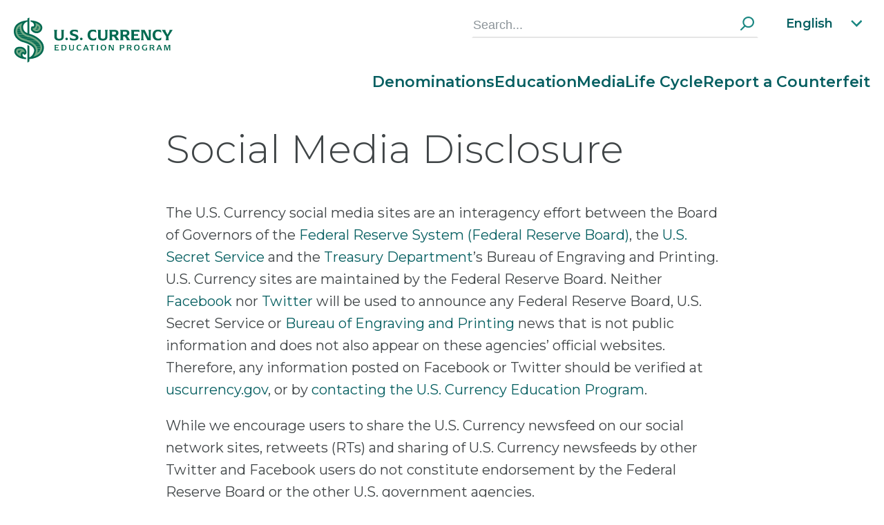

--- FILE ---
content_type: text/html
request_url: https://www.uscurrency.gov/about-us/social-media-disclosure
body_size: 3341
content:
<!DOCTYPE html><html lang="en"><head><meta charSet="utf-8" data-next-head=""/><meta name="viewport" content="width=device-width, initial-scale=1.0" data-next-head=""/><link rel="apple-touch-icon" sizes="180x180" href="/images/favicons/apple-touch-icon.png" data-next-head=""/><link rel="icon" type="image/png" sizes="32x32" href="/images/favicons/favicon-32x32.png" data-next-head=""/><link rel="icon" type="image/png" sizes="16x16" href="/images/favicons/favicon-16x16.png" data-next-head=""/><link rel="icon" type="image/ico" href="/images/favicons/favicon.ico" data-next-head=""/><link rel="mask-icon" href="/images/favicons/safari-pinned-tab.svg" color="#0F7473" data-next-head=""/><link rel="manifest" href="/site.webmanifest" data-next-head=""/><meta name="theme-color" content="#ffffff" data-next-head=""/><title data-next-head="">Social Media Disclosure | U.S. Currency Education Program</title><meta name="description" content="The U.S. Currency social media sites are an interagency effort between the Federal Reserve, the U.S. Secret Service, and the Bureau of Engraving and Printing." data-next-head=""/><link rel="canonical" href="https://www.uscurrency.gov/about-us/social-media-disclosure" data-next-head=""/><meta name="author" content="U.S. Currency Education Program" data-next-head=""/><meta name="rating" content="general" data-next-head=""/><meta name="referrer" content="origin" data-next-head=""/><meta property="og:site_name" content="U.S. Currency Education Program" data-next-head=""/><meta property="og:url" content="https://www.uscurrency.gov/about-us/social-media-disclosure" data-next-head=""/><meta property="og:title" content="Social Media Disclosure" data-next-head=""/><meta property="og:image:alt" content="U.S. Currency Education Program logo" data-next-head=""/><meta property="og:updated_time" content="Tue, 10/31/2023 - 12:55" data-next-head=""/><meta name="dcterms.title" content="Social Media Disclosure" data-next-head=""/><meta name="dcterms.creator" content="U.S. Currency Education Program" data-next-head=""/><meta name="dcterms.description" content="The U.S. Currency social media sites are an interagency effort between the Federal Reserve, the U.S. Secret Service, and the Bureau of Engraving and Printing." data-next-head=""/><meta name="dcterms.publisher" content="U.S. Currency Education Program" data-next-head=""/><meta name="dcterms.contributor" content="U.S. Currency Education Program" data-next-head=""/><meta name="twitter:description" content="The U.S. Currency social media sites are an interagency effort between the Federal Reserve, the U.S. Secret Service, and the Bureau of Engraving and Printing." data-next-head=""/><meta name="twitter:site" content="uscurrency" data-next-head=""/><meta name="twitter:title" content="Social Media Disclosure" data-next-head=""/><meta name="twitter:image:alt" content="U.S. Currency Education Program logo" data-next-head=""/><link href="https://fonts.googleapis.com/css2?family=Comfortaa:wght@300..700&amp;family=Montserrat:ital,wght@0,100..900;1,100..900&amp;display=swap" rel="stylesheet"/><link rel="preload" href="/_next/static/css/cd037d9db4cc970a.css" as="style"/><link rel="stylesheet" href="/_next/static/css/cd037d9db4cc970a.css" data-n-g=""/><link rel="preload" href="/_next/static/css/cb84363330003adb.css" as="style"/><link rel="stylesheet" href="/_next/static/css/cb84363330003adb.css" data-n-p=""/><link rel="preload" href="/_next/static/css/800ae90f15b54529.css" as="style"/><link rel="stylesheet" href="/_next/static/css/800ae90f15b54529.css" data-n-p=""/><noscript data-n-css=""></noscript><script defer="" nomodule="" src="/_next/static/chunks/polyfills-42372ed130431b0a.js"></script><script src="/_next/static/chunks/webpack-a339f4a57035852b.js" defer=""></script><script src="/_next/static/chunks/framework-f75312fc4004b783.js" defer=""></script><script src="/_next/static/chunks/main-4b83a8c25dc184aa.js" defer=""></script><script src="/_next/static/chunks/pages/_app-28ccbe64ef8d00f1.js" defer=""></script><script src="/_next/static/chunks/230-af6209722c7a3411.js" defer=""></script><script src="/_next/static/chunks/489-277bef42b2aa17af.js" defer=""></script><script src="/_next/static/chunks/pages/about-us/social-media-disclosure-6a4ca9d8979ba0c4.js" defer=""></script><script src="/_next/static/A782ee1zd-4dkoG8WBpik/_buildManifest.js" defer=""></script><script src="/_next/static/A782ee1zd-4dkoG8WBpik/_ssgManifest.js" defer=""></script></head><body><div id="__next"><div class="SkipLinks_skipLinks__B1R4M"><a href="#main-content" class="visuallyHiddenFocusable">Skip to main content</a><a class="visuallyHiddenFocusable" href="/about-us/accessibility-statement/">Accessibility Statement</a></div><main id="main-content"><div class="SocialMediaDisclosure_socialMediaDisclosure__rL4BA"><h1>Social Media Disclosure</h1><div class="Markup_markup__M_ig_"></div></div></main><footer class="SiteFooter_siteFooter___TSRk"><div class="SiteFooter_outerLayout__6_2ih"><ul><li><a href="/about-us/">About Us</a></li><li><a href="/about-us/contact-us/">Contact Us</a></li><li><a href="/about-us/accessibility-statement/">Accessibility Statement</a></li><li><a href="/about-us/privacy-statement/">Privacy Statement</a></li><li><a href="/about-us/social-media-disclosure/">Social Media Disclosure</a></li><li><a href="/site-map/">Site Map</a></li><li><a href="/about-us/frequently-asked-questions/">FAQ</a></li><li><a href="/denominations/">Denominations</a></li><li><a href="/report-counterfeit/">Report a Counterfeit</a></li></ul><ul class="SiteFooter_logoLinks__PRWaq"><li><a rel="noreferrer" href="https://www.bep.gov" target="_blank"><img alt="The Bureau of Engraving &amp; Printing" loading="lazy" width="50" height="50" decoding="async" data-nimg="1" style="color:transparent" src="/images/global/bep.svg"/></a></li><li><a rel="noreferrer" href="https://www.secretservice.gov/" target="_blank"><img alt="United States Secret Service" loading="lazy" width="52" height="50" decoding="async" data-nimg="1" style="color:transparent" src="/images/global/secret-service.svg"/></a></li><li><a rel="noreferrer" href="https://www.federalreserve.gov/" target="_blank"><img alt="Board of Governors of the Federal Reserve System" loading="lazy" width="50" height="50" decoding="async" data-nimg="1" style="color:transparent" src="/images/global/board.svg"/></a></li><li><a rel="noreferrer" href="https://www.regulations.gov/" target="_blank"><img alt="Regulations.gov" loading="lazy" width="160" height="42" decoding="async" data-nimg="1" style="color:transparent" src="/images/global/regulations.svg"/></a></li><li><a rel="noreferrer" href="https://www.usa.gov/" target="_blank"><img alt="USA.gov" loading="lazy" width="50" height="50" decoding="async" data-nimg="1" style="color:transparent" src="/images/global/usa-gov.svg"/></a></li></ul></div></footer></div><script id="__NEXT_DATA__" type="application/json">{"props":{"pageProps":{"header":{"mainMenu":[{"key":"1","label":"Denominations","url":"/denominations","weight":"-50","children":[{"key":"12","label":"$1","url":"/denominations/1","weight":"-50"},{"key":"14","label":"$2","url":"/denominations/2","weight":"-49"},{"key":"13","label":"$5","url":"/denominations/5","weight":"-48"},{"key":"20","label":"$10","url":"/denominations/10","weight":"-47"},{"key":"15","label":"$20","url":"/denominations/20","weight":"-46"},{"key":"16","label":"$50","url":"/denominations/50","weight":"-45"},{"key":"19","label":"$100","url":"/denominations/100","weight":"-44"},{"key":"49","label":"Banknote Identifiers","url":"/denominations/bank-note-identifiers","weight":"-43"},{"key":"6","label":"History","url":"/history","weight":"-42"},{"key":"64","label":"Older-Design Banknotes","url":"/acceptance-and-use-older-design-federal-reserve-notes","weight":"-41"}]},{"key":"8","label":"Education","url":"/educational-materials","weight":"-49","children":[{"key":"2018","label":"Download Materials","url":"/educational-materials/download-materials","weight":"-50"},{"key":"22","label":"Order Materials","url":"/educational-materials/order-materials","weight":"-49"},{"key":"23","label":"Training Resources","url":"/training-resources","weight":"-47","children":[{"key":"67","label":"Training Course","url":"/educational-materials/training-course","weight":"-50"},{"key":"75","label":"Webinars","url":"/educational-materials/webinars","weight":"-49"},{"key":"66","label":"Cash Assist Mobile App","url":"/educational-materials/cash-assist-app","weight":"-48"}]},{"key":"56","label":"K-5 Classrooms","url":"/educational-materials/classrooms","weight":"-46","children":[{"key":"53","label":"Currency Academy","url":"/educational-materials/classrooms/currency-academy","weight":"-50"},{"key":"58","label":"Lesson Plans","url":"/educational-materials/classrooms/lesson-plans","weight":"-49"},{"key":"62","label":"Money Adventure Mobile App","url":"/educational-materials/classrooms/money-adventure-mobile-app","weight":"0"}]},{"key":"68","label":"6 - 8 Classrooms","url":"/educational-materials/classrooms/cash-codebreakers","weight":"0","children":[{"key":"69","label":"Cash Codebreakers Game","url":"/educational-materials/classrooms/cash-codebreakers","weight":"0"},{"key":"70","label":"Cash Codebreakers for Educators","url":"/educational-materials/classrooms/cash-codebreakers/for-educators","weight":"0"}]}]},{"key":"9","label":"Media","url":"/media","weight":"-47","children":[{"key":"71","label":"Contact Us","url":"/about-us/contact-us","weight":"-50"},{"key":"2029","label":"Videos","url":"/media/videos","weight":"-49"},{"key":"2039","label":"News","url":"/media/news","weight":"-47"},{"key":"72","label":"Podcast","url":"/media/noteworthy-podcast","weight":"-47"},{"key":"50","label":"Currency Image Use","url":"/media/currency-image-use","weight":"-46"},{"key":"65","label":"Multimedia Library","url":"/media/multimedia-library","weight":"-45"}]},{"key":"10","label":"Life Cycle","url":"/life-cycle","weight":"-46","children":[{"key":"57","label":"Journey to Circulation","url":"/life-cycle/journey-circulation","weight":"0"},{"key":"59","label":"Life Cycle Infographic","url":"/life-cycle/life-cycle-infographic","weight":"0"},{"key":"54","label":"U.S. Currency in Circulation","url":"/life-cycle/data/circulation","weight":"5"},{"key":"55","label":"Lifespan Data","url":"/life-cycle/data/life-span","weight":"5"}]},{"key":"63","label":"Report a Counterfeit","url":"/report-counterfeit","weight":"0"}]},"footer":{"menu":[{"key":"38","label":"About Us","url":"/about-us","weight":"-50"},{"key":"40","label":"Contact Us","url":"/about-us/contact-us","weight":"-49"},{"key":"39","label":"Accessibility Statement","url":"/about-us/accessibility-statement","weight":"-48"},{"key":"44","label":"Privacy Statement","url":"/about-us/privacy-statement","weight":"-47"},{"key":"37","label":"Social Media Disclosure","url":"/about-us/social-media-disclosure","weight":"-46"},{"key":"46","label":"Site Map","url":"/site-map","weight":"-45"},{"key":"42","label":"FAQ","url":"/about-us/frequently-asked-questions","weight":"-44"},{"key":"41","label":"Denominations","url":"/denominations","weight":"-43"},{"key":"45","label":"Report a Counterfeit","url":"/report-counterfeit","weight":"-42"}],"logos":[{"key":"2303","label":"https://www.bep.gov","url":"https://www.bep.gov","image":{"src":"/sites/default/files/2023-03/BEP_whiteOpenShieldSeal.svg","alt":"bep.gov logo"}},{"key":"2304","label":"https://www.secretservice.gov/","url":"https://www.secretservice.gov/","image":{"src":"/sites/default/files/2023-03/USSecretService_whiteOpenCenterShield.svg","alt":"Secret Service logo"}},{"key":"2305","label":"https://www.federalreserve.gov/","url":"https://www.federalreserve.gov/","image":{"src":"/sites/default/files/2023-03/Board_whiteFilledBkgndSeal.svg","alt":"federal-reserve-usa-seal"}},{"key":"2306","label":"https://www.regulations.gov/","url":"https://www.regulations.gov/","image":{"src":"/sites/default/files/2023-03/regulations.svg","alt":"regulations-gov-logo"}},{"key":"2307","label":"https://www.usa.gov/","url":"https://www.usa.gov/","image":{"src":"/sites/default/files/2023-03/USAGov.svg","alt":"usa-gov-logo"}}]},"content":{"pageTitle":"Social Media Disclosure","body":"\u003cp\u003eThe U.S. Currency social media sites are an interagency effort between the Board of Governors of the \u003ca href=\"https://www.federalreserve.gov/\"\u003eFederal Reserve System (Federal Reserve Board)\u003c/a\u003e, the \u003ca href=\"https://www.secretservice.gov/\"\u003eU.S. Secret Service\u003c/a\u003e and the \u003ca href=\"https://www.treasury.gov/Pages/default.aspx\"\u003eTreasury Department\u003c/a\u003e’s Bureau of Engraving and Printing. U.S. Currency sites are maintained by the Federal Reserve Board. Neither \u003ca href=\"https://www.facebook.com/uscurrency/\"\u003eFacebook\u003c/a\u003e nor \u003ca href=\"https://twitter.com/uscurrency\"\u003eTwitter\u003c/a\u003e will be used to announce any Federal Reserve Board, U.S. Secret Service or \u003ca href=\"http://www.bep.gov/\"\u003eBureau of Engraving and Printing\u003c/a\u003e news that is not public information and does not also appear on these agencies’ official websites. Therefore, any information posted on Facebook or Twitter should be verified at \u003ca href=\"/\"\u003euscurrency.gov\u003c/a\u003e, or by \u003ca href=\"/about-us/contact-us\"\u003econtacting the U.S. Currency Education Program\u003c/a\u003e.\u003c/p\u003e\r\n\r\n\u003cp\u003eWhile we encourage users to share the U.S. Currency newsfeed on our social network sites, retweets (RTs) and sharing of U.S. Currency newsfeeds by other Twitter and Facebook users do not constitute endorsement by the Federal Reserve Board or the other U.S. government agencies.\u003c/p\u003e\r\n\r\n\u003cp\u003eWe encourage you to refer to our \u003ca href=\"privacy-statement\"\u003eprivacy policy\u003c/a\u003e on an ongoing basis.\u003c/p\u003e\r\n","bottomContent":"","languagePaths":{"en":"/about-us/social-media-disclosure","es":"/sobre-nostros/divulgacion-en-medios-sociales","vi":"/node/79","ar":"/node/79","fil":"/node/79","zh-hans":"/node/79"},"metatags":[{"tag":"meta","attributes":{"name":"title","content":"Social Media Disclosure | U.S. Currency Education Program"}},{"tag":"meta","attributes":{"name":"description","content":"The U.S. Currency social media sites are an interagency effort between the Federal Reserve, the U.S. Secret Service, and the Bureau of Engraving and Printing."}},{"tag":"link","attributes":{"rel":"canonical","href":"https://www.uscurrency.gov/about-us/social-media-disclosure"}},{"tag":"meta","attributes":{"name":"author","content":"U.S. Currency Education Program"}},{"tag":"meta","attributes":{"name":"rating","content":"general"}},{"tag":"meta","attributes":{"name":"referrer","content":"origin"}},{"tag":"meta","attributes":{"property":"og:site_name","content":"U.S. Currency Education Program"}},{"tag":"meta","attributes":{"property":"og:url","content":"https://www.uscurrency.gov/about-us/social-media-disclosure"}},{"tag":"meta","attributes":{"property":"og:title","content":"Social Media Disclosure"}},{"tag":"meta","attributes":{"property":"og:image:alt","content":"U.S. Currency Education Program logo"}},{"tag":"meta","attributes":{"property":"og:updated_time","content":"Tue, 10/31/2023 - 12:55"}},{"tag":"meta","attributes":{"name":"dcterms.title","content":"Social Media Disclosure"}},{"tag":"meta","attributes":{"name":"dcterms.creator","content":"U.S. Currency Education Program"}},{"tag":"meta","attributes":{"name":"dcterms.description","content":"The U.S. Currency social media sites are an interagency effort between the Federal Reserve, the U.S. Secret Service, and the Bureau of Engraving and Printing."}},{"tag":"meta","attributes":{"name":"dcterms.publisher","content":"U.S. Currency Education Program"}},{"tag":"meta","attributes":{"name":"dcterms.contributor","content":"U.S. Currency Education Program"}},{"tag":"meta","attributes":{"name":"twitter:description","content":"The U.S. Currency social media sites are an interagency effort between the Federal Reserve, the U.S. Secret Service, and the Bureau of Engraving and Printing."}},{"tag":"meta","attributes":{"name":"twitter:site","content":"uscurrency"}},{"tag":"meta","attributes":{"name":"twitter:title","content":"Social Media Disclosure"}},{"tag":"meta","attributes":{"name":"twitter:image:alt","content":"U.S. Currency Education Program logo"}}]},"langpaths":{"en":"/about-us/social-media-disclosure","es":"/sobre-nostros/divulgacion-en-medios-sociales","vi":"/node/79","ar":"/node/79","fil":"/node/79","zh-hans":"/node/79"},"metatags":[{"tag":"meta","attributes":{"name":"title","content":"Social Media Disclosure | U.S. Currency Education Program"}},{"tag":"meta","attributes":{"name":"description","content":"The U.S. Currency social media sites are an interagency effort between the Federal Reserve, the U.S. Secret Service, and the Bureau of Engraving and Printing."}},{"tag":"link","attributes":{"rel":"canonical","href":"https://www.uscurrency.gov/about-us/social-media-disclosure"}},{"tag":"meta","attributes":{"name":"author","content":"U.S. Currency Education Program"}},{"tag":"meta","attributes":{"name":"rating","content":"general"}},{"tag":"meta","attributes":{"name":"referrer","content":"origin"}},{"tag":"meta","attributes":{"property":"og:site_name","content":"U.S. Currency Education Program"}},{"tag":"meta","attributes":{"property":"og:url","content":"https://www.uscurrency.gov/about-us/social-media-disclosure"}},{"tag":"meta","attributes":{"property":"og:title","content":"Social Media Disclosure"}},{"tag":"meta","attributes":{"property":"og:image:alt","content":"U.S. Currency Education Program logo"}},{"tag":"meta","attributes":{"property":"og:updated_time","content":"Tue, 10/31/2023 - 12:55"}},{"tag":"meta","attributes":{"name":"dcterms.title","content":"Social Media Disclosure"}},{"tag":"meta","attributes":{"name":"dcterms.creator","content":"U.S. Currency Education Program"}},{"tag":"meta","attributes":{"name":"dcterms.description","content":"The U.S. Currency social media sites are an interagency effort between the Federal Reserve, the U.S. Secret Service, and the Bureau of Engraving and Printing."}},{"tag":"meta","attributes":{"name":"dcterms.publisher","content":"U.S. Currency Education Program"}},{"tag":"meta","attributes":{"name":"dcterms.contributor","content":"U.S. Currency Education Program"}},{"tag":"meta","attributes":{"name":"twitter:description","content":"The U.S. Currency social media sites are an interagency effort between the Federal Reserve, the U.S. Secret Service, and the Bureau of Engraving and Printing."}},{"tag":"meta","attributes":{"name":"twitter:site","content":"uscurrency"}},{"tag":"meta","attributes":{"name":"twitter:title","content":"Social Media Disclosure"}},{"tag":"meta","attributes":{"name":"twitter:image:alt","content":"U.S. Currency Education Program logo"}}]},"__N_SSG":true},"page":"/about-us/social-media-disclosure","query":{},"buildId":"A782ee1zd-4dkoG8WBpik","isFallback":false,"gsp":true,"scriptLoader":[]}</script></body></html>

--- FILE ---
content_type: text/css
request_url: https://www.uscurrency.gov/_next/static/css/cd037d9db4cc970a.css
body_size: 4850
content:
@font-face{font-family:Argon;src:url(/fonts/argon/argon-regular.woff2) format("woff2"),url(/fonts/argon/argon-regular.woff) format("woff"),url(/fonts/argon/argon-regular.otf) format("opentype");font-weight:400;font-style:normal}html{box-sizing:border-box;font-size:20px;margin:0;padding:0;max-width:100vw;scroll-behavior:smooth}*,:after,:before{box-sizing:inherit}body{margin:0;padding:0;line-height:1.6;font-family:Montserrat,sans-serif;color:#404547;background-color:#fff;font-weight:400;text-rendering:geometricPrecision;-moz-osx-font-smoothing:grayscale;font-size:20px;width:100%;max-width:100%;min-height:100vh}@media(max-width:1100px){body{font-size:18px;line-height:1.555}}main{display:flex;flex-direction:column}@media(max-width:1100px){main{margin-top:54px}}img,svg{display:block;max-width:100%;height:auto}@supports(font:-apple-system-body) and (-webkit-appearance:none){img[loading=lazy]{-webkit-clip-path:inset(.6px);clip-path:inset(.6px)}}h1{font-size:clamp(46px,4.42vw,62px);font-weight:300;line-height:1.354}@media(max-width:840px){h1{line-height:1.217}}h2{font-size:clamp(32px,3.57vw,50px);font-weight:300;line-height:1.28;color:#660558}@media(max-width:840px){h2{line-height:1.312}}h3{font-size:clamp(24px,2.85vw,40px);font-weight:300;line-height:1.3;color:#660558}@media(max-width:840px){h3{line-height:1.5}}h4{font-size:clamp(22px,2.14vw,30px);font-weight:300;line-height:1.4;color:#660558}@media(max-width:840px){h4{line-height:1.545}}h5{font-size:clamp(20px,1.85vw,26px);font-weight:300;line-height:1.461;color:#660558}@media(max-width:840px){h5{line-height:1.6}}h6{font-size:clamp(18px,1.42vw,20px);font-weight:600;line-height:1.6;color:#660558}@media(max-width:840px){h6{line-height:1.555}}:focus{outline:none}:focus:focus-visible{outline-color:#ff00f5;outline-style:dashed;outline-width:2px;outline-offset:2px}@media(prefers-contrast:more){:focus:focus-visible{outline-width:4px}}input[type=email]:focus:focus-visible,input[type=number]:focus:focus-visible,input[type=password]:focus:focus-visible,input[type=search]:focus:focus-visible,input[type=text]:focus:focus-visible,select:focus:focus-visible,textarea:focus:focus-visible{outline-color:#80387d;outline-style:solid;outline-width:2px;outline-offset:0;background-color:#f2eeed}@media(prefers-contrast:more){input[type=email]:focus:focus-visible,input[type=number]:focus:focus-visible,input[type=password]:focus:focus-visible,input[type=search]:focus:focus-visible,input[type=text]:focus:focus-visible,select:focus:focus-visible,textarea:focus:focus-visible{outline-width:4px}}iframe{border:0}@media print{iframe{display:none}}pre{margin:0 0 20px;overflow:auto}@media print{pre{page-break-inside:avoid}}caption{margin-top:0;font-size:16px;line-height:1.2;margin-bottom:30px}table{border:2px solid #e1dbd8;border-collapse:collapse;border-spacing:0;margin-bottom:15px}tbody{font-weight:400}tbody tr{border:none;background-color:#fff}tbody tr:nth-child(2n){background-color:#f2eeed}td{border:none;padding:20px}tfoot td,tfoot th,th{background-color:#fff}th{border-bottom:2px solid #e1dbd8;padding:20px;text-align:left}thead{font-weight:700}@media print{thead{display:table-header-group}}thead td,thead th{background-color:#fff}@media print{tr{page-break-inside:avoid}}.stretchLink:after{content:"";position:absolute;top:0;right:0;bottom:0;left:0;z-index:1;pointer-events:auto;background-color:rgba(0,0,0,0)}.table-responsive{display:block;width:100%;overflow-x:auto;-webkit-overflow-scrolling:touch;-ms-overflow-style:-ms-autohiding-scrollbar}.table-responsive table{width:100%;max-width:100%}a{color:#065f61;text-decoration:none}@media print{a,a:visited{text-decoration:none}a[href]:after{content:"<" attr(href) ">";font-family:Montserrat,sans-serif;font-size:10pt;font-weight:400;line-height:1.2;text-transform:lowercase}a[href^="/"]:after{content:" <https://uscurrency.gov" attr(href) ">"}a[href*="?"]:after,a[href^="#"]:after,a[href^="javascript:"]:after,a[href^="mailto:"]:after,a[href^="tel:"]:after{content:""}}a:hover{color:#003638}a:hover,abbr[title]{text-decoration:underline}abbr[title]{border-bottom:none;-webkit-text-decoration:underline dotted;text-decoration:underline dotted}abbr:hover{cursor:help}@media print{abbr[title]:after{content:" (" attr(title) ")"}}dfn{font-style:italic}mark{background:#ff0;color:#000}small{font-size:.9em}big,small{margin-top:0;margin-bottom:30px}big{font-size:1.1em}sub{bottom:-.25em}sup{top:-.5em}.quadLinks{list-style:none;margin:0 auto;padding:0 20px;width:100%;max-width:840px;display:grid;grid-template-columns:1fr 1fr;grid-gap:20px;gap:20px}@media(max-width:800px){.quadLinks{display:block}.quadLinks li{margin-bottom:20px}}.prominentOrderedList{list-style:none;counter-reset:olCounter}.prominentOrderedList>li{position:relative;counter-increment:olCounter;padding-left:30px;padding-bottom:30px;list-style:none}.prominentOrderedList>li:before{content:counter(olCounter);position:absolute;left:-40px;display:inline-flex;flex-direction:row;align-items:center;justify-content:center;height:32px;width:32px;color:#fff;font-weight:700;background-color:#8c9499;border-radius:50%;font-size:18px}.bulletUnorderedList{padding:0 0 0 23px;margin:10px 0}.bulletUnorderedList>li{list-style:disc;margin-bottom:10px}.hrTextCallout{display:block;position:relative;width:360px;text-align:center;margin:40px 0 70px;font-weight:700}.hrTextCallout:after,.hrTextCallout:before{content:"";display:block;position:absolute;top:15px;height:1px;width:150px;background-color:#8c9499}.hrTextCallout:before{left:0}.hrTextCallout:after{right:0}.mediumColumns{list-style:none;margin:0;padding:0;display:flex;flex-wrap:wrap;gap:40px}@media(max-width:800px){.mediumColumns{gap:28px}}.mediumColumns>li{flex-basis:calc(33.3333% - 40px)}@media(max-width:800px){.mediumColumns>li{flex-basis:calc(50% - 28px)}}@media(max-width:500px){.mediumColumns>li{flex-basis:100%}}.newTabLink:after{content:"";position:relative;display:inline-block;top:-1px;height:11px;width:12px;margin-left:.25em;background-image:url(/images/icons/new-tab.svg);background-repeat:no-repeat;background-size:contain;background-position:50%}@media(max-width:1100px){.hide-mobile{display:none}}@media(min-width:1101px){.hide-desktop{display:none}}.decor-denominationTable,.denom-table{position:relative;margin:25px 12px;padding:20px 8px;border:2px solid #0a7772;max-width:100%}@media(min-width:801px){.decor-denominationTable,.denom-table{padding:30px 20px}}.decor-denominationTable:before,.denom-table:before{content:"";display:block;position:absolute;top:10px;bottom:10px;left:-14px;right:-14px;border:2px solid #0a7772;z-index:-1}.decor-denominationTable table,.denom-table table{border:none;width:100%}.decor-denominationTable table td,.decor-denominationTable table th,.denom-table table td,.denom-table table th{color:#404547;padding:8px 4px;font-size:20px}.decor-denominationTable table th,.denom-table table th{color:#065f61;background-color:rgba(0,0,0,0);padding:0 4px 8px;border:0;border-bottom:1px solid #bbb;text-transform:uppercase;font-weight:600;letter-spacing:.5px;text-align:left;font-size:.8em}.decor-denominationTable table tbody,.denom-table table tbody{border-top:none}.decor-denominationTable table td,.denom-table table td{border:none;font-weight:400;vertical-align:top}.decor-denominationTable table tr,.denom-table table tr{border:none;background-color:rgba(0,0,0,0)}.decor-denominationTable table tr:first-child td,.denom-table table tr:first-child td{padding-top:16px}.decor-denominationTable table tr:last-child td,.denom-table table tr:last-child td{padding-bottom:0}@media screen and (max-width:600px){.decor-denominationTable.large,.denom-table.large{overflow-x:auto}.decor-denominationTable.large:before,.denom-table.large:before{border-right:none}}.did-you-know-content{display:flex;flex-direction:row}.did-you-know-content .title-col{width:95px;text-align:center}.did-you-know-content .question-mark{height:90px;width:90px;margin:15px auto 0;background-image:url(/images/currency-academy/paragraphs/info-seal.svg);background-size:contain;background-position:top;background-repeat:no-repeat}.did-you-know-content .did-you-know-text{width:calc(100% - 95px);padding-left:25px;padding-right:30px}@media(max-width:600px){.did-you-know-content .did-you-know-text{padding-right:0}}.complex-animation{position:relative;margin-top:8%;margin-right:5%;z-index:-1}.complex-animation .billFace{width:100%;height:auto;z-index:0}.complex-animation .billFace1{z-index:1}.complex-animation .billFace2{position:absolute;top:0;left:0;z-index:-1}.complex-animation .magnified{position:absolute;bottom:-5%;right:-5%;width:28%;height:auto;z-index:60;opacity:1;transform:translateZ(50px)}.complex-animation .magnified1{z-index:50}.complex-animation .tiltArrow{position:absolute;height:auto;z-index:20}.complex-animation .tiltArrow-isVertical{top:-10%;right:-8%;width:15%}.complex-animation .tiltArrow-isHorizontal{right:37%;bottom:-10%;width:26%}@keyframes tiltVertical{0%{transform:rotateX(20deg)}to{transform:rotateX(0)}}@keyframes tiltHorizontal{0%{transform:rotateY(25deg)}to{transform:rotateY(0)}}.complex-animation .magnified2{animation-duration:1.5s;animation-name:fadeOut;animation-iteration-count:infinite;animation-direction:alternate;animation-timing-function:ease-in-out}.complex-animation.animation-tiltVertical{perspective:720px}.complex-animation.animation-tiltVertical .billFace{transform-origin:center;animation-duration:1.5s;animation-name:tiltVertical;animation-iteration-count:infinite;animation-direction:alternate;animation-timing-function:ease-in-out}.complex-animation.animation-tiltHorizontal{margin-top:0;perspective:1504px}.complex-animation.animation-tiltHorizontal .billFace{transform-origin:center;animation-duration:1.5s;animation-name:tiltHorizontal;animation-iteration-count:infinite;animation-direction:alternate;animation-timing-function:ease-in-out}@media(max-width:800px){.complex-animation.animation-tiltHorizontal{margin-right:0}}.complex-animation.animation-100-colorShiftingInk.animation-group-100vertical,.complex-animation.animation-100-libertyBell-colorShiftingInk.animation-group-100vertical{position:relative;margin-top:8%;margin-right:0;margin-left:-5%;width:105%}.complex-animation.animation-100-colorShiftingInk.animation-group-100vertical .tiltArrow-isVertical,.complex-animation.animation-100-libertyBell-colorShiftingInk.animation-group-100vertical .tiltArrow-isVertical{top:-10%;right:0;left:-9%;transform:rotateY(180deg)}@media(max-width:1100px){.complex-animation.animation-100-colorShiftingInk.animation-group-100vertical,.complex-animation.animation-100-libertyBell-colorShiftingInk.animation-group-100vertical{width:95%;margin-left:5%}}.complex-animation.animation-100-libertyBell-colorShiftingInk .magnified{bottom:-5%;right:21.5%;width:28%}.complex-animation.animation-100-securityRibbon .magnified{bottom:12%;right:33%;width:28%}.item--section-group p>img.img-float-right{float:right;padding:10px 0 10px 10px}.visuallyHidden,.visuallyHiddenFocusable{position:absolute!important;clip:rect(1px,1px,1px,1px);overflow:hidden;height:1px;width:1px;word-wrap:normal;color:rgba(0,0,0,0);background-color:rgba(0,0,0,0);margin:0;padding:0}.visuallyHiddenFocusable:focus,.visuallyHiddenFocusable:focus-visible,.visuallyHiddenFocusable:focus-within{position:fixed!important;top:0;left:0;clip:auto;height:auto;width:auto}.select{display:inline-flex;flex-direction:row;align-items:center;justify-content:flex-start;font-size:20px;height:40px;padding:4px 38px 4px 10px;width:100%;max-width:100%;border:2px solid #bbb;border-radius:0;color:#065f61;box-shadow:none;-webkit-appearance:none;-moz-appearance:none;appearance:none;background-color:#fafbfc;background-image:url(/images/icons/select-caret.svg);background-repeat:no-repeat;background-position:right 8px top 50%;background-size:16px;font-weight:400;margin:0 0 10px;text-overflow:ellipsis}@media(max-width:1100px){.select{padding:2px 38px 2px 6px;height:36px;font-size:18px}}@media(max-width:600px){.select{width:100%}}.select::-ms-expand{display:none}.select:active,.select:hover{color:#065f61;border-color:#8c9499;background-color:#fff}.select option{font-weight:400}.radio{clip:rect(1px,1px,1px,1px);height:1px;overflow:hidden;position:absolute;width:1px;word-wrap:normal}.radio+label{color:#065f61;font-size:18px;-webkit-user-select:none;-moz-user-select:none;user-select:none;cursor:pointer}.radio+label:before{content:" ";background:#fff;border-radius:100%;box-shadow:0 0 0 2px #fff,0 0 0 4px #065f61;display:inline-block;margin-right:12px;text-indent:.15em;height:16px;width:16px;line-height:16px;transition-duration:.15s;transition-property:background-color,border-color,box-shadow,color,opacity,text-shadow,transform;transition-timing-function:ease-out}.radio:checked+label:before{background-color:#003638;box-shadow:0 0 0 2px #fff,0 0 0 4px #065f61}.radio:active+label:before,.radio:focus+label:before,.radio:hover+label:before{outline-color:#ff00f5;outline-style:dashed;outline-width:2px;outline-offset:6px}@media(prefers-contrast:more){.radio:active+label:before,.radio:focus+label:before,.radio:hover+label:before{outline-width:4px}}.checkbox{clip:rect(1px,1px,1px,1px);height:1px;overflow:hidden;position:absolute;width:1px;word-wrap:normal}.checkbox+label{color:#065f61;font-size:18px;font-weight:600;-webkit-user-select:none;-moz-user-select:none;user-select:none;cursor:pointer}.checkbox+label:before{content:"";background:#fff;box-shadow:0 0 0 2px #fff,0 0 0 4px #065f61;display:inline-block;margin-left:4px;margin-right:14px;text-indent:.15em;height:12px;width:12px;line-height:12px;transition-duration:.15s;transition-property:background-color,border-color,box-shadow,color,opacity,text-shadow,transform;transition-timing-function:ease-out}.checkbox:checked+label:before{background-color:#003638;box-shadow:0 0 0 2px #fff,0 0 0 4px #065f61}.checkbox:active+label:before,.checkbox:focus+label:before,.checkbox:hover+label:before{outline-color:#ff00f5;outline-style:dashed;outline-width:2px;outline-offset:6px}@media(prefers-contrast:more){.checkbox:active+label:before,.checkbox:focus+label:before,.checkbox:hover+label:before{outline-width:4px}}.fluid,.fluid-fill{display:block;max-width:100%;height:auto}.fluid-fill{width:100%}@keyframes dash{0%{stroke-dashoffset:21420}10%{stroke-dashoffset:19000}15%{stroke-dashoffset:18000}20%{stroke-dashoffset:17500}23%{stroke-dashoffset:17000}25%{stroke-dashoffset:16500}27%{stroke-dashoffset:16000}30%{stroke-dashoffset:15000}40%{stroke-dashoffset:14000}45%{stroke-dashoffset:13000}48%{stroke-dashoffset:12500}50%{stroke-dashoffset:12200}52%{stroke-dashoffset:12000}55%{stroke-dashoffset:11500}58%{stroke-dashoffset:10500}60%{stroke-dashoffset:9500}62%{stroke-dashoffset:8000}64%{stroke-dashoffset:7500}65%{stroke-dashoffset:7000}68%{stroke-dashoffset:6000}69%{stroke-dashoffset:6800}70%{stroke-dashoffset:6000}75%{stroke-dashoffset:5000}80%{stroke-dashoffset:3500}85%{stroke-dashoffset:2200}90%{stroke-dashoffset:1800}93%{stroke-dashoffset:1200}95%{stroke-dashoffset:800}97%{stroke-dashoffset:400}98%{stroke-dashoffset:0}to{stroke-dashoffset:0}}@keyframes fadeIn{0%{opacity:0}to{opacity:1}}@keyframes fadeOut{0%{opacity:1}to{opacity:0}}#svg--1-dollar,#svg--2a-circle,#svg--2b-cloud,#svg--2c-stack,#svg--3-scale,#svg--4-phone,#svg--4b-app,#svg--5a-airplane,#svg--5b-swoosh{opacity:0}[data-animate-fade-in=true]{animation:fadeIn 1s linear forwards}[data-animate-fade-in=false]{animation:fadeOut 1s linear forwards}#svg--the-line{fill:none;stroke:#589c8f;stroke-width:3;stroke-miterlimit:10;stroke-dasharray:21420;animation-name:dash;animation-duration:20s;animation-delay:calc(var(--scroll)*-20.1s);animation-timing-function:linear;animation-iteration-count:1;animation-fill-mode:both;animation-play-state:paused}.homepage.disableAnimation #svg--the-line{stroke-dashoffset:0;animation-name:none;animation-duration:0;animation-delay:0}.homepage.disableAnimation #svg--1-dollar,.homepage.disableAnimation #svg--2a-circle,.homepage.disableAnimation #svg--2b-cloud,.homepage.disableAnimation #svg--2c-stack,.homepage.disableAnimation #svg--3-scale,.homepage.disableAnimation #svg--4-phone,.homepage.disableAnimation #svg--4b-app,.homepage.disableAnimation #svg--5a-airplane,.homepage.disableAnimation #svg--5b-swoosh{opacity:1!important;animation:none!important}@media(prefers-reduced-motion){#svg--the-line{stroke-dashoffset:0;animation-name:none;animation-duration:0;animation-delay:0}#svg--1-dollar,#svg--2a-circle,#svg--2b-cloud,#svg--2c-stack,#svg--3-scale,#svg--4-phone,#svg--4b-app,#svg--5a-airplane,#svg--5b-swoosh{opacity:1!important;animation:none!important}}.homepage .st0{fill:#e2f4f8}.homepage .st1{fill:#fff;stroke:#589c8f;stroke-miterlimit:10}.homepage .st2{fill:#cce8c4}.homepage .st3{fill:none;stroke:#065f61;stroke-width:.75;stroke-miterlimit:10}.homepage .st4{fill:none;stroke:#086162;stroke-width:.75;stroke-miterlimit:10}.homepage .st5{fill:none;stroke:#0a6263;stroke-width:.75;stroke-miterlimit:10}.homepage .st6{fill:none;stroke:#0c6465;stroke-width:.75;stroke-miterlimit:10}.homepage .st7{fill:none;stroke:#0e6566;stroke-width:.75;stroke-miterlimit:10}.homepage .st8{fill:none;stroke:#106767;stroke-width:.75;stroke-miterlimit:10}.homepage .st9{fill:none;stroke:#126868;stroke-width:.75;stroke-miterlimit:10}.homepage .st10{fill:none;stroke:#136a6a;stroke-width:.75;stroke-miterlimit:10}.homepage .st11{fill:none;stroke:#156b6b;stroke-width:.75;stroke-miterlimit:10}.homepage .st12{fill:none;stroke:#176d6c;stroke-width:.75;stroke-miterlimit:10}.homepage .st13{fill:none;stroke:#196e6d;stroke-width:.75;stroke-miterlimit:10}.homepage .st14{fill:none;stroke:#1b706e;stroke-width:.75;stroke-miterlimit:10}.homepage .st15{fill:none;stroke:#1d7170;stroke-width:.75;stroke-miterlimit:10}.homepage .st16{fill:none;stroke:#1f7371;stroke-width:.75;stroke-miterlimit:10}.homepage .st17{fill:none;stroke:#217472;stroke-width:.75;stroke-miterlimit:10}.homepage .st18{fill:none;stroke:#237673;stroke-width:.75;stroke-miterlimit:10}.homepage .st19{fill:none;stroke:#257774;stroke-width:.75;stroke-miterlimit:10}.homepage .st20{fill:none;stroke:#277976;stroke-width:.75;stroke-miterlimit:10}.homepage .st21{fill:none;stroke:#297a77;stroke-width:.75;stroke-miterlimit:10}.homepage .st22{fill:none;stroke:#2b7c78;stroke-width:.75;stroke-miterlimit:10}.homepage .st23{fill:none;stroke:#2c7d79;stroke-width:.75;stroke-miterlimit:10}.homepage .st24{fill:none;stroke:#2e7f7b;stroke-width:.75;stroke-miterlimit:10}.homepage .st25{fill:none;stroke:#30807c;stroke-width:.75;stroke-miterlimit:10}.homepage .st26{fill:none;stroke:#32827d;stroke-width:.75;stroke-miterlimit:10}.homepage .st27{fill:none;stroke:#34837e;stroke-width:.75;stroke-miterlimit:10}.homepage .st28{fill:none;stroke:#36857f;stroke-width:.75;stroke-miterlimit:10}.homepage .st29{fill:none;stroke:#388681;stroke-width:.75;stroke-miterlimit:10}.homepage .st30{fill:none;stroke:#3a8882;stroke-width:.75;stroke-miterlimit:10}.homepage .st31{fill:none;stroke:#3c8983;stroke-width:.75;stroke-miterlimit:10}.homepage .st32{fill:none;stroke:#3e8b84;stroke-width:.75;stroke-miterlimit:10}.homepage .st33{fill:none;stroke:#408c85;stroke-width:.75;stroke-miterlimit:10}.homepage .st34{fill:none;stroke:#428e87;stroke-width:.75;stroke-miterlimit:10}.homepage .st35{fill:none;stroke:#438f88;stroke-width:.75;stroke-miterlimit:10}.homepage .st36{fill:none;stroke:#459189;stroke-width:.75;stroke-miterlimit:10}.homepage .st37{fill:none;stroke:#47928a;stroke-width:.75;stroke-miterlimit:10}.homepage .st38{fill:none;stroke:#49948c;stroke-width:.75;stroke-miterlimit:10}.homepage .st39{fill:none;stroke:#4b958d;stroke-width:.75;stroke-miterlimit:10}.homepage .st40{fill:none;stroke:#4d978e;stroke-width:.75;stroke-miterlimit:10}.homepage .st41{fill:none;stroke:#4f988f;stroke-width:.75;stroke-miterlimit:10}.homepage .st42{fill:none;stroke:#519a90;stroke-width:.75;stroke-miterlimit:10}.homepage .st43{fill:none;stroke:#539b92;stroke-width:.75;stroke-miterlimit:10}.homepage .st44{fill:none;stroke:#559d93;stroke-width:.75;stroke-miterlimit:10}.homepage .st45{fill:none;stroke:#579e94;stroke-width:.75;stroke-miterlimit:10}.homepage .st46{fill:none;stroke:#59a095;stroke-width:.75;stroke-miterlimit:10}.homepage .st47{fill:none;stroke:#5ba196;stroke-width:.75;stroke-miterlimit:10}.homepage .st48{fill:none;stroke:#5ca398;stroke-width:.75;stroke-miterlimit:10}.homepage .st49{fill:none;stroke:#5ea499;stroke-width:.75;stroke-miterlimit:10}.homepage .st50{fill:none;stroke:#60a69a;stroke-width:.75;stroke-miterlimit:10}.homepage .st51{fill:none;stroke:#62a79b;stroke-width:.75;stroke-miterlimit:10}.homepage .st52{fill:none;stroke:#64a99d;stroke-width:.75;stroke-miterlimit:10}.homepage .st53{fill:none;stroke:#66aa9e;stroke-width:.75;stroke-miterlimit:10}.homepage .st54{fill:none;stroke:#589c8f;stroke-width:.75;stroke-miterlimit:10}.homepage .st55{fill:#589c8f}.homepage .st56{fill:none;stroke:#065f61;stroke-width:.5;stroke-miterlimit:10}.homepage .st57{font-family:MadroneStd}.homepage .st58{font-size:2px}.homepage .st59{font-size:3px}.homepage .st60,.homepage .st61{fill:none;stroke:#589c8f;stroke-miterlimit:10}.homepage .st61{stroke-width:3}.homepage .st62{fill:none;stroke:#065f61;stroke-miterlimit:10}.homepage .st63{opacity:.34}.homepage .st64{fill:#cce8c4;stroke:#589c8f;stroke-width:2;stroke-miterlimit:10}.homepage .st65{opacity:.29;fill:#065f61;enable-background:new}.homepage .st66{fill:#fff}.homepage .st67{fill:#6bbca9;stroke:#188782}.homepage .st68{fill:none;stroke:#1b928d;stroke-width:4}.homepage .st69{fill:#ddead4}.homepage .st70{fill:none;stroke:#579894;stroke-linejoin:round}.homepage .st71{fill:#a1d4cd}.homepage .st72{fill:none;stroke:#188782;stroke-linejoin:round}.homepage .st73{fill:none;stroke:#589c8f;stroke-width:3.9995;stroke-miterlimit:9.9987}.homepage .st74{opacity:.205;fill:none;stroke:#589c8f;stroke-width:3;stroke-dasharray:10,10;enable-background:new}.homepage .st75{fill:none;stroke:#67ab9e;stroke-width:4;stroke-miterlimit:10}.homepage .st77{opacity:.269}.homepage .st78{fill:none;stroke:#065f61;stroke-width:1;stroke-miterlimit:10.0002}.homepage .st79{fill:none;stroke:#589c8f;stroke-width:1;stroke-miterlimit:10.0002}.homepage .st80{fill:none;stroke:#589c8f;stroke-width:3.0001;stroke-miterlimit:10.0002}.homepage .st81{fill:#cce8c4;stroke:#589c8f;stroke-width:2;stroke-miterlimit:10.0002}.homepage .st82{fill:none;stroke:#589c8f;stroke-width:4.0021;stroke-miterlimit:10.0052}.homepage .st83{fill:#589c8f;stroke:#065f61;stroke-miterlimit:10}.homepage .st84{fill:#065f61}.homepage .st85{fill:none;stroke:#065f61;stroke-dasharray:10,10}.homepage .st86{-webkit-clip-path:url(#SVGID_4_);clip-path:url(#SVGID_4_)}.homepage .st87{fill:none;stroke:#373836;stroke-miterlimit:10}.homepage .st88{fill:none;stroke:#589c8f;stroke-width:2.9992;stroke-miterlimit:9.9975}.homepage .st89{fill:#a1d4cd;stroke:#188782;stroke-width:2}.homepage .st90{fill:#e2f4f8;stroke:#188782}.homepage .st91{fill:#1b928d}.homepage .st92{fill:#a1d4cd;stroke:#178682}.homepage .st93{fill:none;stroke:#065f61;stroke-linejoin:round}.homepage .st94{font-size:.9999px}

--- FILE ---
content_type: text/css
request_url: https://www.uscurrency.gov/_next/static/css/cb84363330003adb.css
body_size: 5570
content:
.SiteHeader_visuallyHiddenFocusable__gAP6b,.SiteHeader_visuallyHidden__FoTV6{position:absolute!important;clip:rect(1px,1px,1px,1px);overflow:hidden;height:1px;width:1px;word-wrap:normal;color:rgba(0,0,0,0);background-color:rgba(0,0,0,0);margin:0;padding:0}.SiteHeader_visuallyHiddenFocusable__gAP6b:focus,.SiteHeader_visuallyHiddenFocusable__gAP6b:focus-visible,.SiteHeader_visuallyHiddenFocusable__gAP6b:focus-within{position:fixed!important;top:0;left:0;clip:auto;height:auto;width:auto}.SiteHeader_select___Wym4{display:inline-flex;flex-direction:row;align-items:center;justify-content:flex-start;font-size:20px;height:40px;padding:4px 38px 4px 10px;width:100%;max-width:100%;border:2px solid #bbb;border-radius:0;color:#065f61;box-shadow:none;-webkit-appearance:none;-moz-appearance:none;appearance:none;background-color:#fafbfc;background-image:url(/images/icons/select-caret.svg);background-repeat:no-repeat;background-position:right 8px top 50%;background-size:16px;font-weight:400;margin:0 0 10px;text-overflow:ellipsis}@media(max-width:1100px){.SiteHeader_select___Wym4{padding:2px 38px 2px 6px;height:36px;font-size:18px}}@media(max-width:600px){.SiteHeader_select___Wym4{width:100%}}.SiteHeader_select___Wym4::-ms-expand{display:none}.SiteHeader_select___Wym4:active,.SiteHeader_select___Wym4:hover{color:#065f61;border-color:#8c9499;background-color:#fff}.SiteHeader_select___Wym4 option{font-weight:400}.SiteHeader_radio__PXs66{clip:rect(1px,1px,1px,1px);height:1px;overflow:hidden;position:absolute;width:1px;word-wrap:normal}.SiteHeader_radio__PXs66+label{color:#065f61;font-size:18px;-webkit-user-select:none;-moz-user-select:none;user-select:none;cursor:pointer}.SiteHeader_radio__PXs66+label:before{content:" ";background:#fff;border-radius:100%;box-shadow:0 0 0 2px #fff,0 0 0 4px #065f61;display:inline-block;margin-right:12px;text-indent:.15em;height:16px;width:16px;line-height:16px;transition-duration:.15s;transition-property:background-color,border-color,box-shadow,color,opacity,text-shadow,transform;transition-timing-function:ease-out}.SiteHeader_radio__PXs66:checked+label:before{background-color:#003638;box-shadow:0 0 0 2px #fff,0 0 0 4px #065f61}.SiteHeader_radio__PXs66:active+label:before,.SiteHeader_radio__PXs66:focus+label:before,.SiteHeader_radio__PXs66:hover+label:before{outline-color:#ff00f5;outline-style:dashed;outline-width:2px;outline-offset:6px}@media(prefers-contrast:more){.SiteHeader_radio__PXs66:active+label:before,.SiteHeader_radio__PXs66:focus+label:before,.SiteHeader_radio__PXs66:hover+label:before{outline-width:4px}}.SiteHeader_checkbox__fPfdS{clip:rect(1px,1px,1px,1px);height:1px;overflow:hidden;position:absolute;width:1px;word-wrap:normal}.SiteHeader_checkbox__fPfdS+label{color:#065f61;font-size:18px;font-weight:600;-webkit-user-select:none;-moz-user-select:none;user-select:none;cursor:pointer}.SiteHeader_checkbox__fPfdS+label:before{content:"";background:#fff;box-shadow:0 0 0 2px #fff,0 0 0 4px #065f61;display:inline-block;margin-left:4px;margin-right:14px;text-indent:.15em;height:12px;width:12px;line-height:12px;transition-duration:.15s;transition-property:background-color,border-color,box-shadow,color,opacity,text-shadow,transform;transition-timing-function:ease-out}.SiteHeader_checkbox__fPfdS:checked+label:before{background-color:#003638;box-shadow:0 0 0 2px #fff,0 0 0 4px #065f61}.SiteHeader_checkbox__fPfdS:active+label:before,.SiteHeader_checkbox__fPfdS:focus+label:before,.SiteHeader_checkbox__fPfdS:hover+label:before{outline-color:#ff00f5;outline-style:dashed;outline-width:2px;outline-offset:6px}@media(prefers-contrast:more){.SiteHeader_checkbox__fPfdS:active+label:before,.SiteHeader_checkbox__fPfdS:focus+label:before,.SiteHeader_checkbox__fPfdS:hover+label:before{outline-width:4px}}.SiteHeader_fluid-fill__UJbiZ,.SiteHeader_fluid__GewXS{display:block;max-width:100%;height:auto}.SiteHeader_fluid-fill__UJbiZ{width:100%}.SiteHeader_siteHeader__nmKWZ.SiteHeader_mapnav__HhqvJ{box-shadow:0 0 30px rgba(0,0,0,.2)}@media(min-width:1101px){.SiteHeader_siteHeader__nmKWZ{position:relative;z-index:400;width:100%;padding:0 20px;margin:0 auto;min-height:140px}.SiteHeader_outerLayout__PLRhm{display:flex;flex-direction:row;align-items:center;max-width:1440px;justify-content:space-between;height:140px;margin:0 auto;padding:10px 0;width:100%}.SiteHeader_siteLogoLink___iWY9{display:block;justify-self:flex-start;width:230px;min-height:90px}.SiteHeader_siteLogo__3hDwX{display:block;width:100%;height:auto}.SiteHeader_innerContent__ue7tF{display:flex;flex-direction:column;align-items:flex-end;justify-content:space-between;flex-wrap:wrap;height:100%}.SiteHeader_innerTop__IrOYz{display:flex;flex-direction:row;align-items:flex-start;justify-content:flex-end;padding-top:5px}.SiteHeader_innerTop__IrOYz>:last-child{margin-left:32px}.SiteHeader_mainMenuNav__bTiQX,.SiteHeader_mainMenu__v29lL{display:flex;flex-direction:row;align-items:center;justify-content:flex-end}.SiteHeader_mainMenu__v29lL{margin:0;padding:0;list-style:none;gap:40px}.SiteHeader_topMenuItem__LUOUL{margin:0}.SiteHeader_topMenuItem__LUOUL:last-child{margin-right:0}.SiteHeader_topMenuItem__LUOUL>a{display:inline-block;font-size:20px;line-height:1;font-weight:600;text-decoration:none}}@media(min-width:1101px)and (min-width:1201px){.SiteHeader_topMenuItem__LUOUL>a{font-size:22px}}@media(min-width:1101px){.SiteHeader_siteHeader__nmKWZ.SiteHeader_isHome__xuGYh .SiteHeader_topMenuItem__LUOUL>a{color:#fff}}@media(max-width:1100px){.SiteHeader_siteHeader__nmKWZ{position:fixed;top:0;left:0;right:0;z-index:400;width:100%;max-width:100%;padding:0;margin:0;background-color:#fff;box-shadow:0 0 40px rgba(0,0,0,.3)}.SiteHeader_fadeCover__O5_In{position:fixed;top:54px;left:0;right:0;height:0;opacity:0;background-color:rgba(0,0,0,.5);z-index:-900;transition:opacity .15s ease-out}.SiteHeader_outerLayout__PLRhm{display:flex;flex-direction:row;align-items:center;justify-content:flex-end;height:54px;padding:10px;width:100%;max-width:100%}.SiteHeader_siteLogoLink___iWY9{display:block;justify-self:flex-start;width:120px;height:auto;margin-right:auto}.SiteHeader_siteLogo__3hDwX{display:block;width:100%;height:auto}.SiteHeader_headerToggle__Zx754{background:none;color:inherit;font:inherit;outline:inherit;-webkit-user-select:none;-moz-user-select:none;user-select:none;font-family:Montserrat,sans-serif;font-weight:400;background-color:#fff;border:0;color:#065f61;cursor:pointer;height:32px;width:80px;align-items:center;display:flex;flex-direction:row;font-size:14px;line-height:1;font-weight:600;justify-content:space-between;padding:8px;text-transform:uppercase;white-space:nowrap;margin-left:32px}.SiteHeader_headerToggle__Zx754 .SiteHeader_headerToggleIcon__AxxTL{position:relative;order:1;height:12px;width:16px}.SiteHeader_headerToggle__Zx754 .SiteHeader_headerToggleBar__RsO0A{position:absolute;background-color:#065f61;display:block;height:2px;width:16px;left:0;transform:rotate(0deg);transition-duration:.4s;transition-delay:.1s;transition-property:transform,background-color,left,width;transition-timing-function:cubic-bezier(.23,1,.32,1);will-change:transform,opacity}.SiteHeader_headerToggle__Zx754 .SiteHeader_headerToggleBar__RsO0A:first-child{top:0}.SiteHeader_headerToggle__Zx754 .SiteHeader_headerToggleBar__RsO0A:nth-child(2),.SiteHeader_headerToggle__Zx754 .SiteHeader_headerToggleBar__RsO0A:nth-child(3){top:5px}.SiteHeader_headerToggle__Zx754 .SiteHeader_headerToggleBar__RsO0A:nth-child(4){top:10px}.SiteHeader_headerToggle__Zx754 .SiteHeader_headerToggleLabel__NVMqY{order:2}.SiteHeader_mainMenuNav__bTiQX{display:block;background-color:#fff}.SiteHeader_mainMenu__v29lL,.SiteHeader_mainMenu__v29lL ul{margin:0;padding:0;list-style:none;width:100%}.SiteHeader_mainMenu__v29lL li{margin:0;padding:0;width:100%}.SiteHeader_mobileDrawer__uUmFk{position:absolute;top:0;left:0;right:0;max-height:calc(100vh - (54px + 80px));border-top:1px solid #fff;background-color:rgba(0,0,0,0);opacity:0;transform:scaleY(.01);z-index:-900;overflow-y:auto;transition:top .15s ease-out,opacity .15s ease-out,transform 75ms ease-out}.SiteHeader_siteHeader__nmKWZ.SiteHeader_mobileIsOpen__SVhp2 .SiteHeader_fadeCover__O5_In{bottom:0;height:100%;opacity:1;z-index:-1}.SiteHeader_siteHeader__nmKWZ.SiteHeader_mobileIsOpen__SVhp2 .SiteHeader_headerToggle__Zx754{background-color:#065f61;color:#fff}.SiteHeader_siteHeader__nmKWZ.SiteHeader_mobileIsOpen__SVhp2 .SiteHeader_headerToggle__Zx754 .SiteHeader_headerToggleIcon__AxxTL{order:2}.SiteHeader_siteHeader__nmKWZ.SiteHeader_mobileIsOpen__SVhp2 .SiteHeader_headerToggle__Zx754 .SiteHeader_headerToggleBar__RsO0A{background-color:#fff}.SiteHeader_siteHeader__nmKWZ.SiteHeader_mobileIsOpen__SVhp2 .SiteHeader_headerToggle__Zx754 .SiteHeader_headerToggleBar__RsO0A:first-child,.SiteHeader_siteHeader__nmKWZ.SiteHeader_mobileIsOpen__SVhp2 .SiteHeader_headerToggle__Zx754 .SiteHeader_headerToggleBar__RsO0A:nth-child(4){top:5px;left:50%;width:0}.SiteHeader_siteHeader__nmKWZ.SiteHeader_mobileIsOpen__SVhp2 .SiteHeader_headerToggle__Zx754 .SiteHeader_headerToggleBar__RsO0A:nth-child(2){top:5px;transform:rotate(45deg)}.SiteHeader_siteHeader__nmKWZ.SiteHeader_mobileIsOpen__SVhp2 .SiteHeader_headerToggle__Zx754 .SiteHeader_headerToggleBar__RsO0A:nth-child(3){top:5px;transform:rotate(-45deg)}.SiteHeader_siteHeader__nmKWZ.SiteHeader_mobileIsOpen__SVhp2 .SiteHeader_headerToggle__Zx754 .SiteHeader_headerToggleLabel__NVMqY{order:1}.SiteHeader_siteHeader__nmKWZ.SiteHeader_mobileIsOpen__SVhp2 .SiteHeader_mobileDrawer__uUmFk{top:54px;opacity:1;transform:scaleX(1);z-index:-1;border-bottom:2px solid #065f61}.SiteHeader_topLevelSoloLink__4ey0T{display:flex;flex-direction:row;align-items:center;justify-content:flex-start;font-size:20px;line-height:1.2;font-weight:600;padding:10px;width:100%;text-decoration:none;height:44px;border-bottom:2px solid #e5e5e5}}.LanguageSwitcher_visuallyHiddenFocusable__NUyh7,.LanguageSwitcher_visuallyHidden__6Jcsr{position:absolute!important;clip:rect(1px,1px,1px,1px);overflow:hidden;height:1px;width:1px;word-wrap:normal;color:rgba(0,0,0,0);background-color:rgba(0,0,0,0);margin:0;padding:0}.LanguageSwitcher_visuallyHiddenFocusable__NUyh7:focus,.LanguageSwitcher_visuallyHiddenFocusable__NUyh7:focus-visible,.LanguageSwitcher_visuallyHiddenFocusable__NUyh7:focus-within{position:fixed!important;top:0;left:0;clip:auto;height:auto;width:auto}.LanguageSwitcher_select__UDVK4{display:inline-flex;flex-direction:row;align-items:center;justify-content:flex-start;font-size:20px;height:40px;padding:4px 38px 4px 10px;width:100%;max-width:100%;border:2px solid #bbb;border-radius:0;color:#065f61;box-shadow:none;-webkit-appearance:none;-moz-appearance:none;appearance:none;background-color:#fafbfc;background-image:url(/images/icons/select-caret.svg);background-repeat:no-repeat;background-position:right 8px top 50%;background-size:16px;font-weight:400;margin:0 0 10px;text-overflow:ellipsis}@media(max-width:1100px){.LanguageSwitcher_select__UDVK4{padding:2px 38px 2px 6px;height:36px;font-size:18px}}@media(max-width:600px){.LanguageSwitcher_select__UDVK4{width:100%}}.LanguageSwitcher_select__UDVK4::-ms-expand{display:none}.LanguageSwitcher_select__UDVK4:active,.LanguageSwitcher_select__UDVK4:hover{color:#065f61;border-color:#8c9499;background-color:#fff}.LanguageSwitcher_select__UDVK4 option{font-weight:400}.LanguageSwitcher_radio__c2qtA{clip:rect(1px,1px,1px,1px);height:1px;overflow:hidden;position:absolute;width:1px;word-wrap:normal}.LanguageSwitcher_radio__c2qtA+label{color:#065f61;font-size:18px;-webkit-user-select:none;-moz-user-select:none;user-select:none;cursor:pointer}.LanguageSwitcher_radio__c2qtA+label:before{content:" ";background:#fff;border-radius:100%;box-shadow:0 0 0 2px #fff,0 0 0 4px #065f61;display:inline-block;margin-right:12px;text-indent:.15em;height:16px;width:16px;line-height:16px;transition-duration:.15s;transition-property:background-color,border-color,box-shadow,color,opacity,text-shadow,transform;transition-timing-function:ease-out}.LanguageSwitcher_radio__c2qtA:checked+label:before{background-color:#003638;box-shadow:0 0 0 2px #fff,0 0 0 4px #065f61}.LanguageSwitcher_radio__c2qtA:active+label:before,.LanguageSwitcher_radio__c2qtA:focus+label:before,.LanguageSwitcher_radio__c2qtA:hover+label:before{outline-color:#ff00f5;outline-style:dashed;outline-width:2px;outline-offset:6px}@media(prefers-contrast:more){.LanguageSwitcher_radio__c2qtA:active+label:before,.LanguageSwitcher_radio__c2qtA:focus+label:before,.LanguageSwitcher_radio__c2qtA:hover+label:before{outline-width:4px}}.LanguageSwitcher_checkbox__D5tBd{clip:rect(1px,1px,1px,1px);height:1px;overflow:hidden;position:absolute;width:1px;word-wrap:normal}.LanguageSwitcher_checkbox__D5tBd+label{color:#065f61;font-size:18px;font-weight:600;-webkit-user-select:none;-moz-user-select:none;user-select:none;cursor:pointer}.LanguageSwitcher_checkbox__D5tBd+label:before{content:"";background:#fff;box-shadow:0 0 0 2px #fff,0 0 0 4px #065f61;display:inline-block;margin-left:4px;margin-right:14px;text-indent:.15em;height:12px;width:12px;line-height:12px;transition-duration:.15s;transition-property:background-color,border-color,box-shadow,color,opacity,text-shadow,transform;transition-timing-function:ease-out}.LanguageSwitcher_checkbox__D5tBd:checked+label:before{background-color:#003638;box-shadow:0 0 0 2px #fff,0 0 0 4px #065f61}.LanguageSwitcher_checkbox__D5tBd:active+label:before,.LanguageSwitcher_checkbox__D5tBd:focus+label:before,.LanguageSwitcher_checkbox__D5tBd:hover+label:before{outline-color:#ff00f5;outline-style:dashed;outline-width:2px;outline-offset:6px}@media(prefers-contrast:more){.LanguageSwitcher_checkbox__D5tBd:active+label:before,.LanguageSwitcher_checkbox__D5tBd:focus+label:before,.LanguageSwitcher_checkbox__D5tBd:hover+label:before{outline-width:4px}}.LanguageSwitcher_fluid-fill__gSj1Q,.LanguageSwitcher_fluid__h3f1O{display:block;max-width:100%;height:auto}.LanguageSwitcher_fluid-fill__gSj1Q{width:100%}.LanguageSwitcher_languageSwitcher__9ONmM{position:relative;display:flex;flex-direction:column;align-items:center;justify-content:flex-start;width:130px;height:38px;outline:none!important;background-color:#fff;border:2px solid rgba(0,0,0,0);padding:2px 6px;-webkit-user-select:none;-moz-user-select:none;user-select:none;transition:border-color .15s ease-out}.LanguageSwitcher_languageSwitcher__9ONmM:active,.LanguageSwitcher_languageSwitcher__9ONmM:focus,.LanguageSwitcher_languageSwitcher__9ONmM:hover{border:2px solid #0a7772}.LanguageSwitcher_languageSwitcher__9ONmM a{text-decoration:none}.LanguageSwitcher_languageSwitcher__9ONmM a:active,.LanguageSwitcher_languageSwitcher__9ONmM a:focus,.LanguageSwitcher_languageSwitcher__9ONmM a:hover{text-decoration:underline}.LanguageSwitcher_languageSwitcher__9ONmM.LanguageSwitcher_isOpen__iz_Rz .LanguageSwitcher_subContainer__yF35h{top:54px;transform:scaleX(1);opacity:1;z-index:405}.LanguageSwitcher_languageSwitcher__9ONmM.LanguageSwitcher_isOpen__iz_Rz .LanguageSwitcher_current__hNAe9 .LanguageSwitcher_icon__uzNsd{transform:rotate(-180deg)}.LanguageSwitcher_current__hNAe9{background:none;border:0;color:inherit;font:inherit;outline:inherit;padding:0;-webkit-user-select:none;-moz-user-select:none;user-select:none;display:flex;flex-direction:row;align-items:center;justify-content:space-between;color:#065f61;font-size:18px;line-height:1;font-weight:600;height:38px;width:100%;cursor:pointer}.LanguageSwitcher_current__hNAe9 .LanguageSwitcher_icon__uzNsd{display:inline-block;background-size:16px;height:24px;width:24px;background-image:url(/images/icons/select-caret.svg);background-color:rgba(0,0,0,0);background-position:50%;background-repeat:no-repeat;transform:rotate(0deg);transition:transform .15s ease-out}.LanguageSwitcher_subContainer__yF35h{position:absolute;top:34px;border:1px solid #e5e5e5;box-shadow:0 5px 10px 0 rgba(0,0,0,.15);background-color:#fff;transform-origin:top center;z-index:-1;opacity:0;transform:scaleY(.01);will-change:top,opacity,transform;transition:top .15s ease-out,transform 75ms ease-out,opacity .15s ease-out}.LanguageSwitcher_subContainer__yF35h:before{content:"";display:block;position:absolute;top:-18px;left:calc(50% - 18px);z-index:500;width:0;height:0;border-left:18px solid rgba(0,0,0,0);border-right:18px solid rgba(0,0,0,0);border-bottom:18px solid #e5e5e5}.LanguageSwitcher_subContainer__yF35h:after{content:"";display:block;position:absolute;z-index:501;left:calc(50% - 17px);top:-17px;width:0;height:0;border-left:17px solid rgba(0,0,0,0);border-right:17px solid rgba(0,0,0,0);border-bottom:17px solid #fff}.LanguageSwitcher_subContainer__yF35h a{display:block;color:#065f61;font-weight:400;padding:.25em 0;white-space:inherit;font-size:20px;line-height:1.6}.LanguageSwitcher_subContainer__yF35h a:active,.LanguageSwitcher_subContainer__yF35h a:focus,.LanguageSwitcher_subContainer__yF35h a:hover{color:#003638}.LanguageSwitcher_subContainer__yF35h>ul{display:flex;flex-direction:column;align-items:flex-start;justify-content:flex-start;padding:.4em .6em;margin:0;width:130px;list-style:none}.LanguageSwitcher_subContainer__yF35h>ul>li{border-bottom:1px solid #e5e5e5;width:100%}.LanguageSwitcher_subContainer__yF35h ul>li:first-child>a{padding-top:0}.LanguageSwitcher_subContainer__yF35h ul>li:first-child:before{content:"";display:block;position:absolute;top:-30px;width:100%;height:30px}.LanguageSwitcher_subContainer__yF35h ul>li:last-child{border:0}.LanguageSwitcher_subContainer__yF35h ul>li:last-child>a{padding-bottom:0}@media(min-width:1101px){.LanguageSwitcher_languageSwitcher__9ONmM.LanguageSwitcher_isLight__hUMex{background-color:rgba(0,0,0,0)}.LanguageSwitcher_languageSwitcher__9ONmM.LanguageSwitcher_isLight__hUMex .LanguageSwitcher_current__hNAe9{color:#fff}.LanguageSwitcher_languageSwitcher__9ONmM.LanguageSwitcher_isLight__hUMex .LanguageSwitcher_current__hNAe9 .LanguageSwitcher_icon__uzNsd{background-image:url(/images/icons/select-caret--white.svg)}}@media(max-width:1100px){.LanguageSwitcher_languageSwitcher__9ONmM{height:32px;width:110px}.LanguageSwitcher_languageSwitcher__9ONmM.LanguageSwitcher_isOpen__iz_Rz .LanguageSwitcher_subContainer__yF35h{top:48px}.LanguageSwitcher_current__hNAe9{height:32px;font-size:15px}.LanguageSwitcher_current__hNAe9 .LanguageSwitcher_icon__uzNsd{background-size:12px;height:20px;width:20px}.LanguageSwitcher_subContainer__yF35h a{font-size:16px}.LanguageSwitcher_subContainer__yF35h>ul{width:110px}}.HeaderSearch_visuallyHiddenFocusable__jDn4L,.HeaderSearch_visuallyHidden__E53eO{position:absolute!important;clip:rect(1px,1px,1px,1px);overflow:hidden;height:1px;width:1px;word-wrap:normal;color:rgba(0,0,0,0);background-color:rgba(0,0,0,0);margin:0;padding:0}.HeaderSearch_visuallyHiddenFocusable__jDn4L:focus,.HeaderSearch_visuallyHiddenFocusable__jDn4L:focus-visible,.HeaderSearch_visuallyHiddenFocusable__jDn4L:focus-within{position:fixed!important;top:0;left:0;clip:auto;height:auto;width:auto}.HeaderSearch_select__4Elxw{display:inline-flex;flex-direction:row;align-items:center;justify-content:flex-start;font-size:20px;height:40px;padding:4px 38px 4px 10px;width:100%;max-width:100%;border:2px solid #bbb;border-radius:0;color:#065f61;box-shadow:none;-webkit-appearance:none;-moz-appearance:none;appearance:none;background-color:#fafbfc;background-image:url(/images/icons/select-caret.svg);background-repeat:no-repeat;background-position:right 8px top 50%;background-size:16px;font-weight:400;margin:0 0 10px;text-overflow:ellipsis}@media(max-width:1100px){.HeaderSearch_select__4Elxw{padding:2px 38px 2px 6px;height:36px;font-size:18px}}@media(max-width:600px){.HeaderSearch_select__4Elxw{width:100%}}.HeaderSearch_select__4Elxw::-ms-expand{display:none}.HeaderSearch_select__4Elxw:active,.HeaderSearch_select__4Elxw:hover{color:#065f61;border-color:#8c9499;background-color:#fff}.HeaderSearch_select__4Elxw option{font-weight:400}.HeaderSearch_radio__Et08q{clip:rect(1px,1px,1px,1px);height:1px;overflow:hidden;position:absolute;width:1px;word-wrap:normal}.HeaderSearch_radio__Et08q+label{color:#065f61;font-size:18px;-webkit-user-select:none;-moz-user-select:none;user-select:none;cursor:pointer}.HeaderSearch_radio__Et08q+label:before{content:" ";background:#fff;border-radius:100%;box-shadow:0 0 0 2px #fff,0 0 0 4px #065f61;display:inline-block;margin-right:12px;text-indent:.15em;height:16px;width:16px;line-height:16px;transition-duration:.15s;transition-property:background-color,border-color,box-shadow,color,opacity,text-shadow,transform;transition-timing-function:ease-out}.HeaderSearch_radio__Et08q:checked+label:before{background-color:#003638;box-shadow:0 0 0 2px #fff,0 0 0 4px #065f61}.HeaderSearch_radio__Et08q:active+label:before,.HeaderSearch_radio__Et08q:focus+label:before,.HeaderSearch_radio__Et08q:hover+label:before{outline-color:#ff00f5;outline-style:dashed;outline-width:2px;outline-offset:6px}@media(prefers-contrast:more){.HeaderSearch_radio__Et08q:active+label:before,.HeaderSearch_radio__Et08q:focus+label:before,.HeaderSearch_radio__Et08q:hover+label:before{outline-width:4px}}.HeaderSearch_checkbox__OHHzp{clip:rect(1px,1px,1px,1px);height:1px;overflow:hidden;position:absolute;width:1px;word-wrap:normal}.HeaderSearch_checkbox__OHHzp+label{color:#065f61;font-size:18px;font-weight:600;-webkit-user-select:none;-moz-user-select:none;user-select:none;cursor:pointer}.HeaderSearch_checkbox__OHHzp+label:before{content:"";background:#fff;box-shadow:0 0 0 2px #fff,0 0 0 4px #065f61;display:inline-block;margin-left:4px;margin-right:14px;text-indent:.15em;height:12px;width:12px;line-height:12px;transition-duration:.15s;transition-property:background-color,border-color,box-shadow,color,opacity,text-shadow,transform;transition-timing-function:ease-out}.HeaderSearch_checkbox__OHHzp:checked+label:before{background-color:#003638;box-shadow:0 0 0 2px #fff,0 0 0 4px #065f61}.HeaderSearch_checkbox__OHHzp:active+label:before,.HeaderSearch_checkbox__OHHzp:focus+label:before,.HeaderSearch_checkbox__OHHzp:hover+label:before{outline-color:#ff00f5;outline-style:dashed;outline-width:2px;outline-offset:6px}@media(prefers-contrast:more){.HeaderSearch_checkbox__OHHzp:active+label:before,.HeaderSearch_checkbox__OHHzp:focus+label:before,.HeaderSearch_checkbox__OHHzp:hover+label:before{outline-width:4px}}.HeaderSearch_fluid-fill__6lIgE,.HeaderSearch_fluid__3CIeT{display:block;max-width:100%;height:auto}.HeaderSearch_fluid-fill__6lIgE{width:100%}.HeaderSearch_inner__RVDBI{position:relative;display:flex;flex-direction:row;align-items:center;justify-content:flex-end;border-bottom:2px solid rgba(0,0,0,0);background-color:#fff;transition:border-color .15s ease-out}.HeaderSearch_inner__RVDBI:active,.HeaderSearch_inner__RVDBI:hover{border-bottom:2px solid #8c9499}.HeaderSearch_inner__RVDBI:has(.HeaderSearch_keywords__3aK4h:focus:focus-visible){background-color:#f2eeed;border-bottom:2px solid #8c9499}@media(min-width:1101px){.HeaderSearch_inner__RVDBI{padding-left:6px}}.HeaderSearch_textfield__N7QMI{margin:0}.HeaderSearch_keywords__3aK4h{display:inline-block;background-color:#fff;border:0;border-radius:0;border:2px solid rgba(0,0,0,0);border-bottom-color:#e5e5e5;box-shadow:none;margin:0;padding:2px 38px 2px 0;width:100%;max-width:100%;font-size:20px;font-weight:400;line-height:1.6;-webkit-appearance:none;-moz-appearance:none;appearance:none}.HeaderSearch_keywords__3aK4h::placeholder{font-size:18px;color:#8c9499}.HeaderSearch_keywords__3aK4h:active,.HeaderSearch_keywords__3aK4h:hover{border-bottom:2px solid rgba(0,0,0,0)}.HeaderSearch_keywords__3aK4h:focus:focus-visible{border-bottom:2px solid rgba(0,0,0,0);outline:none!important;background-color:rgba(0,0,0,0)}@media(prefers-contrast:more){.HeaderSearch_keywords__3aK4h:focus:focus-visible{outline-color:#80387d!important;outline-width:4px}}.HeaderSearch_actions__ZNJGN{position:absolute;right:0;top:0;z-index:1}.HeaderSearch_submit__PKewY{background-image:url(/images/icons/search.svg);background-size:20px;background-color:rgba(0,0,0,0);background-position:50%;background-repeat:no-repeat;border:0;box-shadow:none;color:rgba(0,0,0,0);height:36px;overflow:hidden;text-indent:-9999px;transform:rotateY(180deg);width:32px;cursor:pointer}.HeaderSearch_headerSearch__gAMPQ.HeaderSearch_isLight__YlqPo .HeaderSearch_inner__RVDBI{background-color:rgba(0,0,0,0);transition:border-color .15s ease-out}.HeaderSearch_headerSearch__gAMPQ.HeaderSearch_isLight__YlqPo .HeaderSearch_inner__RVDBI:has(.HeaderSearch_keywords__3aK4h:focus:focus-visible){background-color:rgba(0,0,0,0);border-bottom:2px solid rgba(0,0,0,0)}.HeaderSearch_headerSearch__gAMPQ.HeaderSearch_isLight__YlqPo .HeaderSearch_inner__RVDBI:active,.HeaderSearch_headerSearch__gAMPQ.HeaderSearch_isLight__YlqPo .HeaderSearch_inner__RVDBI:focus,.HeaderSearch_headerSearch__gAMPQ.HeaderSearch_isLight__YlqPo .HeaderSearch_inner__RVDBI:hover{background-color:rgba(0,0,0,0);border-bottom:2px solid rgba(0,0,0,0)}@media(min-width:1101px){.HeaderSearch_headerSearch__gAMPQ.HeaderSearch_isLight__YlqPo .HeaderSearch_keywords__3aK4h{border-bottom:2px solid #fff;background-color:rgba(0,0,0,0)}.HeaderSearch_headerSearch__gAMPQ.HeaderSearch_isLight__YlqPo .HeaderSearch_keywords__3aK4h::placeholder{color:#fff}.HeaderSearch_headerSearch__gAMPQ.HeaderSearch_isLight__YlqPo .HeaderSearch_keywords__3aK4h:active,.HeaderSearch_headerSearch__gAMPQ.HeaderSearch_isLight__YlqPo .HeaderSearch_keywords__3aK4h:focus,.HeaderSearch_headerSearch__gAMPQ.HeaderSearch_isLight__YlqPo .HeaderSearch_keywords__3aK4h:hover{border-bottom:2px solid #fff;background-color:rgba(0,0,0,0)}.HeaderSearch_headerSearch__gAMPQ.HeaderSearch_isLight__YlqPo .HeaderSearch_keywords__3aK4h:focus:focus-visible{border-bottom:2px solid #fff;outline:none!important;background-color:rgba(0,0,0,0)}}.HeaderSearch_headerSearch__gAMPQ.HeaderSearch_isLight__YlqPo .HeaderSearch_submit__PKewY{background-image:url(/images/icons/search--white.svg)}@media(max-width:1100px){.HeaderSearch_headerSearch__gAMPQ,.HeaderSearch_textfield__N7QMI{width:100%}.HeaderSearch_keywords__3aK4h{display:block;font-size:18px;line-height:1.55;height:60px;background-color:#e5e5e5;padding:5px 46px 5px 15px}.HeaderSearch_submit__PKewY{background-size:20px;width:40px;height:60px}}.NavSubmenu_visuallyHiddenFocusable__vV7hm,.NavSubmenu_visuallyHidden__d9bM_{position:absolute!important;clip:rect(1px,1px,1px,1px);overflow:hidden;height:1px;width:1px;word-wrap:normal;color:rgba(0,0,0,0);background-color:rgba(0,0,0,0);margin:0;padding:0}.NavSubmenu_visuallyHiddenFocusable__vV7hm:focus,.NavSubmenu_visuallyHiddenFocusable__vV7hm:focus-visible,.NavSubmenu_visuallyHiddenFocusable__vV7hm:focus-within{position:fixed!important;top:0;left:0;clip:auto;height:auto;width:auto}.NavSubmenu_select__07mjJ{display:inline-flex;flex-direction:row;align-items:center;justify-content:flex-start;font-size:20px;height:40px;padding:4px 38px 4px 10px;width:100%;max-width:100%;border:2px solid #bbb;border-radius:0;color:#065f61;box-shadow:none;-webkit-appearance:none;-moz-appearance:none;appearance:none;background-color:#fafbfc;background-image:url(/images/icons/select-caret.svg);background-repeat:no-repeat;background-position:right 8px top 50%;background-size:16px;font-weight:400;margin:0 0 10px;text-overflow:ellipsis}@media(max-width:1100px){.NavSubmenu_select__07mjJ{padding:2px 38px 2px 6px;height:36px;font-size:18px}}@media(max-width:600px){.NavSubmenu_select__07mjJ{width:100%}}.NavSubmenu_select__07mjJ::-ms-expand{display:none}.NavSubmenu_select__07mjJ:active,.NavSubmenu_select__07mjJ:hover{color:#065f61;border-color:#8c9499;background-color:#fff}.NavSubmenu_select__07mjJ option{font-weight:400}.NavSubmenu_radio__8TgKX{clip:rect(1px,1px,1px,1px);height:1px;overflow:hidden;position:absolute;width:1px;word-wrap:normal}.NavSubmenu_radio__8TgKX+label{color:#065f61;font-size:18px;-webkit-user-select:none;-moz-user-select:none;user-select:none;cursor:pointer}.NavSubmenu_radio__8TgKX+label:before{content:" ";background:#fff;border-radius:100%;box-shadow:0 0 0 2px #fff,0 0 0 4px #065f61;display:inline-block;margin-right:12px;text-indent:.15em;height:16px;width:16px;line-height:16px;transition-duration:.15s;transition-property:background-color,border-color,box-shadow,color,opacity,text-shadow,transform;transition-timing-function:ease-out}.NavSubmenu_radio__8TgKX:checked+label:before{background-color:#003638;box-shadow:0 0 0 2px #fff,0 0 0 4px #065f61}.NavSubmenu_radio__8TgKX:active+label:before,.NavSubmenu_radio__8TgKX:focus+label:before,.NavSubmenu_radio__8TgKX:hover+label:before{outline-color:#ff00f5;outline-style:dashed;outline-width:2px;outline-offset:6px}@media(prefers-contrast:more){.NavSubmenu_radio__8TgKX:active+label:before,.NavSubmenu_radio__8TgKX:focus+label:before,.NavSubmenu_radio__8TgKX:hover+label:before{outline-width:4px}}.NavSubmenu_checkbox__Gpv_a{clip:rect(1px,1px,1px,1px);height:1px;overflow:hidden;position:absolute;width:1px;word-wrap:normal}.NavSubmenu_checkbox__Gpv_a+label{color:#065f61;font-size:18px;font-weight:600;-webkit-user-select:none;-moz-user-select:none;user-select:none;cursor:pointer}.NavSubmenu_checkbox__Gpv_a+label:before{content:"";background:#fff;box-shadow:0 0 0 2px #fff,0 0 0 4px #065f61;display:inline-block;margin-left:4px;margin-right:14px;text-indent:.15em;height:12px;width:12px;line-height:12px;transition-duration:.15s;transition-property:background-color,border-color,box-shadow,color,opacity,text-shadow,transform;transition-timing-function:ease-out}.NavSubmenu_checkbox__Gpv_a:checked+label:before{background-color:#003638;box-shadow:0 0 0 2px #fff,0 0 0 4px #065f61}.NavSubmenu_checkbox__Gpv_a:active+label:before,.NavSubmenu_checkbox__Gpv_a:focus+label:before,.NavSubmenu_checkbox__Gpv_a:hover+label:before{outline-color:#ff00f5;outline-style:dashed;outline-width:2px;outline-offset:6px}@media(prefers-contrast:more){.NavSubmenu_checkbox__Gpv_a:active+label:before,.NavSubmenu_checkbox__Gpv_a:focus+label:before,.NavSubmenu_checkbox__Gpv_a:hover+label:before{outline-width:4px}}.NavSubmenu_fluid-fill__WkXN_,.NavSubmenu_fluid__Gem0Y{display:block;max-width:100%;height:auto}.NavSubmenu_fluid-fill__WkXN_{width:100%}.NavSubmenu_navSubmenu__xGBU3{position:relative;display:flex;flex-direction:column;align-items:center;justify-content:flex-start;outline:none!important}.NavSubmenu_navSubmenu__xGBU3 a{text-decoration:none}.NavSubmenu_navSubmenu__xGBU3 a:active,.NavSubmenu_navSubmenu__xGBU3 a:focus,.NavSubmenu_navSubmenu__xGBU3 a:hover{text-decoration:underline}.NavSubmenu_navSubmenu__xGBU3:focus-within .NavSubmenu_subContainer__Kaghc{top:58px;transform:scaleX(1);opacity:1;z-index:405}.NavSubmenu_topLevelLink__H8oMF{display:inline-block;font-size:20px;line-height:1;font-weight:600}.NavSubmenu_topLevelLink__H8oMF.NavSubmenu_isHome__XYNst{color:#fff}.NavSubmenu_topLevelLink__H8oMF.NavSubmenu_activeTrail__AcXLT{color:#660558}@media(min-width:1201px){.NavSubmenu_topLevelLink__H8oMF{font-size:22px}}.NavSubmenu_subContainer__Kaghc{position:absolute;top:44px;border:1px solid #e5e5e5;box-shadow:0 5px 10px 0 rgba(0,0,0,.15);background-color:#fff;transform-origin:top center;z-index:-1;opacity:0;transform:scaleY(.01);will-change:top,opacity,transform;transition:top .15s ease-out,transform 75ms ease-out,opacity .15s ease-out}.NavSubmenu_subContainer__Kaghc:before{content:"";display:block;position:absolute;top:-28px;left:calc(50% - 28px);z-index:500;width:0;height:0;border-left:28px solid rgba(0,0,0,0);border-right:28px solid rgba(0,0,0,0);border-bottom:28px solid #e5e5e5}.NavSubmenu_subContainer__Kaghc:after{content:"";display:block;position:absolute;z-index:501;left:calc(50% - 27px);top:-27px;width:0;height:0;border-left:27px solid rgba(0,0,0,0);border-right:27px solid rgba(0,0,0,0);border-bottom:27px solid #fff}.NavSubmenu_subContainer__Kaghc a{display:block;color:#065f61;font-weight:400;padding:.4em 0;white-space:inherit;font-size:20px;line-height:1.6}.NavSubmenu_subContainer__Kaghc a:active,.NavSubmenu_subContainer__Kaghc a:focus,.NavSubmenu_subContainer__Kaghc a:hover{color:#003638;text-decoration:underline}.NavSubmenu_subContainer__Kaghc>ul{display:flex;flex-direction:column;align-items:flex-start;justify-content:flex-start;padding:.6em .8em;margin:0;min-width:300px;max-width:450px;list-style:none}.NavSubmenu_subContainer__Kaghc>ul>li{border-bottom:1px solid #e5e5e5;width:100%}.NavSubmenu_subContainer__Kaghc ul>li:first-child>a{padding-top:0}.NavSubmenu_subContainer__Kaghc ul>li:first-child:before{content:"";display:block;position:absolute;top:-40px;width:100%;height:40px}.NavSubmenu_subContainer__Kaghc ul>li:last-child{border:0}.NavSubmenu_subContainer__Kaghc ul>li:last-child>a{padding-bottom:0}.NavSubmenu_subContainer__Kaghc ul>li>ul{list-style:none;border-left:2px solid #065f61;margin:.5em 0;padding:0 0 0 .5em}.NavSubmenu_subContainer__Kaghc ul>li>ul li a{line-height:1}.NavSubmenu_subContainer__Kaghc ul>li>ul li:first-child a{padding-top:0}.NavSubmenu_subContainer__Kaghc ul>li>ul li:last-child a{padding-bottom:0}.NavSubmenuAccordion_visuallyHiddenFocusable__RzS_G,.NavSubmenuAccordion_visuallyHidden__C9mA8{position:absolute!important;clip:rect(1px,1px,1px,1px);overflow:hidden;height:1px;width:1px;word-wrap:normal;color:rgba(0,0,0,0);background-color:rgba(0,0,0,0);margin:0;padding:0}.NavSubmenuAccordion_visuallyHiddenFocusable__RzS_G:focus,.NavSubmenuAccordion_visuallyHiddenFocusable__RzS_G:focus-visible,.NavSubmenuAccordion_visuallyHiddenFocusable__RzS_G:focus-within{position:fixed!important;top:0;left:0;clip:auto;height:auto;width:auto}.NavSubmenuAccordion_select__uIub_{display:inline-flex;flex-direction:row;align-items:center;justify-content:flex-start;font-size:20px;height:40px;padding:4px 38px 4px 10px;width:100%;max-width:100%;border:2px solid #bbb;border-radius:0;color:#065f61;box-shadow:none;-webkit-appearance:none;-moz-appearance:none;appearance:none;background-color:#fafbfc;background-image:url(/images/icons/select-caret.svg);background-repeat:no-repeat;background-position:right 8px top 50%;background-size:16px;font-weight:400;margin:0 0 10px;text-overflow:ellipsis}@media(max-width:1100px){.NavSubmenuAccordion_select__uIub_{padding:2px 38px 2px 6px;height:36px;font-size:18px}}@media(max-width:600px){.NavSubmenuAccordion_select__uIub_{width:100%}}.NavSubmenuAccordion_select__uIub_::-ms-expand{display:none}.NavSubmenuAccordion_select__uIub_:active,.NavSubmenuAccordion_select__uIub_:hover{color:#065f61;border-color:#8c9499;background-color:#fff}.NavSubmenuAccordion_select__uIub_ option{font-weight:400}.NavSubmenuAccordion_radio__zmzr5{clip:rect(1px,1px,1px,1px);height:1px;overflow:hidden;position:absolute;width:1px;word-wrap:normal}.NavSubmenuAccordion_radio__zmzr5+label{color:#065f61;font-size:18px;-webkit-user-select:none;-moz-user-select:none;user-select:none;cursor:pointer}.NavSubmenuAccordion_radio__zmzr5+label:before{content:" ";background:#fff;border-radius:100%;box-shadow:0 0 0 2px #fff,0 0 0 4px #065f61;display:inline-block;margin-right:12px;text-indent:.15em;height:16px;width:16px;line-height:16px;transition-duration:.15s;transition-property:background-color,border-color,box-shadow,color,opacity,text-shadow,transform;transition-timing-function:ease-out}.NavSubmenuAccordion_radio__zmzr5:checked+label:before{background-color:#003638;box-shadow:0 0 0 2px #fff,0 0 0 4px #065f61}.NavSubmenuAccordion_radio__zmzr5:active+label:before,.NavSubmenuAccordion_radio__zmzr5:focus+label:before,.NavSubmenuAccordion_radio__zmzr5:hover+label:before{outline-color:#ff00f5;outline-style:dashed;outline-width:2px;outline-offset:6px}@media(prefers-contrast:more){.NavSubmenuAccordion_radio__zmzr5:active+label:before,.NavSubmenuAccordion_radio__zmzr5:focus+label:before,.NavSubmenuAccordion_radio__zmzr5:hover+label:before{outline-width:4px}}.NavSubmenuAccordion_checkbox__iM7oX{clip:rect(1px,1px,1px,1px);height:1px;overflow:hidden;position:absolute;width:1px;word-wrap:normal}.NavSubmenuAccordion_checkbox__iM7oX+label{color:#065f61;font-size:18px;font-weight:600;-webkit-user-select:none;-moz-user-select:none;user-select:none;cursor:pointer}.NavSubmenuAccordion_checkbox__iM7oX+label:before{content:"";background:#fff;box-shadow:0 0 0 2px #fff,0 0 0 4px #065f61;display:inline-block;margin-left:4px;margin-right:14px;text-indent:.15em;height:12px;width:12px;line-height:12px;transition-duration:.15s;transition-property:background-color,border-color,box-shadow,color,opacity,text-shadow,transform;transition-timing-function:ease-out}.NavSubmenuAccordion_checkbox__iM7oX:checked+label:before{background-color:#003638;box-shadow:0 0 0 2px #fff,0 0 0 4px #065f61}.NavSubmenuAccordion_checkbox__iM7oX:active+label:before,.NavSubmenuAccordion_checkbox__iM7oX:focus+label:before,.NavSubmenuAccordion_checkbox__iM7oX:hover+label:before{outline-color:#ff00f5;outline-style:dashed;outline-width:2px;outline-offset:6px}@media(prefers-contrast:more){.NavSubmenuAccordion_checkbox__iM7oX:active+label:before,.NavSubmenuAccordion_checkbox__iM7oX:focus+label:before,.NavSubmenuAccordion_checkbox__iM7oX:hover+label:before{outline-width:4px}}.NavSubmenuAccordion_fluid-fill__MQZc5,.NavSubmenuAccordion_fluid__wwBXB{display:block;max-width:100%;height:auto}.NavSubmenuAccordion_fluid-fill__MQZc5{width:100%}.NavSubmenuAccordion_navSubmenuAccordion__HR0_r{width:100%;border-bottom:2px solid #e5e5e5}.NavSubmenuAccordion_navSubmenuAccordion__HR0_r .NavSubmenuAccordion_heading__4rbiq{display:flex;flex-direction:row;align-items:center;justify-content:space-between;padding:10px 0 10px 10px;text-decoration:none;height:44px;width:100%}.NavSubmenuAccordion_navSubmenuAccordion__HR0_r .NavSubmenuAccordion_titleLink__WeCe0{font-size:20px;line-height:1.2;font-weight:600}.NavSubmenuAccordion_navSubmenuAccordion__HR0_r .NavSubmenuAccordion_trigger__VWIFb{background:none;border:0;color:inherit;cursor:pointer;font:inherit;outline:inherit;-webkit-user-select:none;-moz-user-select:none;user-select:none;display:flex;flex-direction:row;align-items:center;justify-content:center;height:44px;width:44px;background-color:#fff;font-weight:300;color:#065f61;padding:4px;transition:background-color 75ms ease-out}.NavSubmenuAccordion_navSubmenuAccordion__HR0_r .NavSubmenuAccordion_trigger__VWIFb:active,.NavSubmenuAccordion_navSubmenuAccordion__HR0_r .NavSubmenuAccordion_trigger__VWIFb:focus,.NavSubmenuAccordion_navSubmenuAccordion__HR0_r .NavSubmenuAccordion_trigger__VWIFb:hover{background-color:#e5e5e5}.NavSubmenuAccordion_navSubmenuAccordion__HR0_r svg{display:block;height:11px;width:17px;transform:rotate(0);transition:transform .3s ease-out}.NavSubmenuAccordion_navSubmenuAccordion__HR0_r.NavSubmenuAccordion_isOpen__YaZHs .NavSubmenuAccordion_trigger__VWIFb{background-color:#e1dbd8}.NavSubmenuAccordion_navSubmenuAccordion__HR0_r.NavSubmenuAccordion_isOpen__YaZHs svg{transform:rotate(-180deg)}.NavSubmenuAccordion_content__jNPxN{width:100%;max-width:100%;transform-origin:top center;transform:scaleY(.5);opacity:0;transition:transform 75ms ease-out 75ms,opacity .3s ease-out}.NavSubmenuAccordion_inner__vNKuB a{font-size:16px;align-items:center;display:flex;flex-direction:row;font-weight:400;justify-content:flex-start;line-height:1.2;padding:8px 12px;width:100%}.NavSubmenuAccordion_inner__vNKuB ul>li:first-child a{padding-top:0}.NavSubmenuAccordion_inner__vNKuB ul>li>ul{border-left:2px solid #065f61;margin:.35em 0 0 .65em;padding-left:.25em}.NavSubmenuAccordion_content_enterActive__3tQre.NavSubmenuAccordion_content__jNPxN,.NavSubmenuAccordion_content_enterDone__LArPI.NavSubmenuAccordion_content__jNPxN,.NavSubmenuAccordion_content_enter__Ki5J9.NavSubmenuAccordion_content__jNPxN{transform:scaleX(1);opacity:1}.SiteFooter_visuallyHiddenFocusable__t_xL0,.SiteFooter_visuallyHidden__vwwXT{position:absolute!important;clip:rect(1px,1px,1px,1px);overflow:hidden;height:1px;width:1px;word-wrap:normal;color:rgba(0,0,0,0);background-color:rgba(0,0,0,0);margin:0;padding:0}.SiteFooter_visuallyHiddenFocusable__t_xL0:focus,.SiteFooter_visuallyHiddenFocusable__t_xL0:focus-visible,.SiteFooter_visuallyHiddenFocusable__t_xL0:focus-within{position:fixed!important;top:0;left:0;clip:auto;height:auto;width:auto}.SiteFooter_select__Pl5Jx{display:inline-flex;flex-direction:row;align-items:center;justify-content:flex-start;font-size:20px;height:40px;padding:4px 38px 4px 10px;width:100%;max-width:100%;border:2px solid #bbb;border-radius:0;color:#065f61;box-shadow:none;-webkit-appearance:none;-moz-appearance:none;appearance:none;background-color:#fafbfc;background-image:url(/images/icons/select-caret.svg);background-repeat:no-repeat;background-position:right 8px top 50%;background-size:16px;font-weight:400;margin:0 0 10px;text-overflow:ellipsis}@media(max-width:1100px){.SiteFooter_select__Pl5Jx{padding:2px 38px 2px 6px;height:36px;font-size:18px}}@media(max-width:600px){.SiteFooter_select__Pl5Jx{width:100%}}.SiteFooter_select__Pl5Jx::-ms-expand{display:none}.SiteFooter_select__Pl5Jx:active,.SiteFooter_select__Pl5Jx:hover{color:#065f61;border-color:#8c9499;background-color:#fff}.SiteFooter_select__Pl5Jx option{font-weight:400}.SiteFooter_radio__UxkGc{clip:rect(1px,1px,1px,1px);height:1px;overflow:hidden;position:absolute;width:1px;word-wrap:normal}.SiteFooter_radio__UxkGc+label{color:#065f61;font-size:18px;-webkit-user-select:none;-moz-user-select:none;user-select:none;cursor:pointer}.SiteFooter_radio__UxkGc+label:before{content:" ";background:#fff;border-radius:100%;box-shadow:0 0 0 2px #fff,0 0 0 4px #065f61;display:inline-block;margin-right:12px;text-indent:.15em;height:16px;width:16px;line-height:16px;transition-duration:.15s;transition-property:background-color,border-color,box-shadow,color,opacity,text-shadow,transform;transition-timing-function:ease-out}.SiteFooter_radio__UxkGc:checked+label:before{background-color:#003638;box-shadow:0 0 0 2px #fff,0 0 0 4px #065f61}.SiteFooter_radio__UxkGc:active+label:before,.SiteFooter_radio__UxkGc:focus+label:before,.SiteFooter_radio__UxkGc:hover+label:before{outline-color:#ff00f5;outline-style:dashed;outline-width:2px;outline-offset:6px}@media(prefers-contrast:more){.SiteFooter_radio__UxkGc:active+label:before,.SiteFooter_radio__UxkGc:focus+label:before,.SiteFooter_radio__UxkGc:hover+label:before{outline-width:4px}}.SiteFooter_checkbox__fY_hR{clip:rect(1px,1px,1px,1px);height:1px;overflow:hidden;position:absolute;width:1px;word-wrap:normal}.SiteFooter_checkbox__fY_hR+label{color:#065f61;font-size:18px;font-weight:600;-webkit-user-select:none;-moz-user-select:none;user-select:none;cursor:pointer}.SiteFooter_checkbox__fY_hR+label:before{content:"";background:#fff;box-shadow:0 0 0 2px #fff,0 0 0 4px #065f61;display:inline-block;margin-left:4px;margin-right:14px;text-indent:.15em;height:12px;width:12px;line-height:12px;transition-duration:.15s;transition-property:background-color,border-color,box-shadow,color,opacity,text-shadow,transform;transition-timing-function:ease-out}.SiteFooter_checkbox__fY_hR:checked+label:before{background-color:#003638;box-shadow:0 0 0 2px #fff,0 0 0 4px #065f61}.SiteFooter_checkbox__fY_hR:active+label:before,.SiteFooter_checkbox__fY_hR:focus+label:before,.SiteFooter_checkbox__fY_hR:hover+label:before{outline-color:#ff00f5;outline-style:dashed;outline-width:2px;outline-offset:6px}@media(prefers-contrast:more){.SiteFooter_checkbox__fY_hR:active+label:before,.SiteFooter_checkbox__fY_hR:focus+label:before,.SiteFooter_checkbox__fY_hR:hover+label:before{outline-width:4px}}.SiteFooter_fluid-fill__CtDUX,.SiteFooter_fluid__iAbYZ{display:block;max-width:100%;height:auto}.SiteFooter_fluid-fill__CtDUX{width:100%}.SiteFooter_siteFooter___TSRk{background-color:#404547;color:#fff;margin-top:40px;padding:35px 0}.SiteFooter_siteFooter___TSRk a{color:#fff;text-decoration:none}.SiteFooter_siteFooter___TSRk a:active,.SiteFooter_siteFooter___TSRk a:focus,.SiteFooter_siteFooter___TSRk a:hover{text-decoration:underline}.SiteFooter_siteFooter___TSRk ul{display:flex;flex-direction:row;align-items:center;justify-content:center;flex-wrap:wrap;list-style:none;margin:0;padding:0 0 20px;font-size:16px;line-height:1.6}@media(min-width:1101px){.SiteFooter_siteFooter___TSRk ul{font-size:18px}}.SiteFooter_siteFooter___TSRk ul li{margin:5px 13.5px 5px 0;padding-right:13.5px;border-right:1px solid #fff}.SiteFooter_siteFooter___TSRk ul li:last-child{border-right:0;padding-right:0}.SiteFooter_siteFooter___TSRk .SiteFooter_logoLinks__PRWaq li{border-right:0}.SiteFooter_siteFooter___TSRk .SiteFooter_logoLinks__PRWaq a:active img,.SiteFooter_siteFooter___TSRk .SiteFooter_logoLinks__PRWaq a:focus img,.SiteFooter_siteFooter___TSRk .SiteFooter_logoLinks__PRWaq a:hover img{outline:2px dashed #fff;outline-offset:4px}.SiteFooter_siteFooter___TSRk .SiteFooter_logoLinks__PRWaq img{min-height:50px;max-width:160px}.SiteFooter_outerLayout__6_2ih{margin-left:auto;margin-right:auto;padding:0 20px;width:100%;max-width:1440px}.SkipLinks_visuallyHiddenFocusable__nvWGp,.SkipLinks_visuallyHidden__lDMK6{position:absolute!important;clip:rect(1px,1px,1px,1px);overflow:hidden;height:1px;width:1px;word-wrap:normal;color:rgba(0,0,0,0);background-color:rgba(0,0,0,0);margin:0;padding:0}.SkipLinks_visuallyHiddenFocusable__nvWGp:focus,.SkipLinks_visuallyHiddenFocusable__nvWGp:focus-visible,.SkipLinks_visuallyHiddenFocusable__nvWGp:focus-within{position:fixed!important;top:0;left:0;clip:auto;height:auto;width:auto}.SkipLinks_select__2Ykul{display:inline-flex;flex-direction:row;align-items:center;justify-content:flex-start;font-size:20px;height:40px;padding:4px 38px 4px 10px;width:100%;max-width:100%;border:2px solid #bbb;border-radius:0;color:#065f61;box-shadow:none;-webkit-appearance:none;-moz-appearance:none;appearance:none;background-color:#fafbfc;background-image:url(/images/icons/select-caret.svg);background-repeat:no-repeat;background-position:right 8px top 50%;background-size:16px;font-weight:400;margin:0 0 10px;text-overflow:ellipsis}@media(max-width:1100px){.SkipLinks_select__2Ykul{padding:2px 38px 2px 6px;height:36px;font-size:18px}}@media(max-width:600px){.SkipLinks_select__2Ykul{width:100%}}.SkipLinks_select__2Ykul::-ms-expand{display:none}.SkipLinks_select__2Ykul:active,.SkipLinks_select__2Ykul:hover{color:#065f61;border-color:#8c9499;background-color:#fff}.SkipLinks_select__2Ykul option{font-weight:400}.SkipLinks_radio__2_fUv{clip:rect(1px,1px,1px,1px);height:1px;overflow:hidden;position:absolute;width:1px;word-wrap:normal}.SkipLinks_radio__2_fUv+label{color:#065f61;font-size:18px;-webkit-user-select:none;-moz-user-select:none;user-select:none;cursor:pointer}.SkipLinks_radio__2_fUv+label:before{content:" ";background:#fff;border-radius:100%;box-shadow:0 0 0 2px #fff,0 0 0 4px #065f61;display:inline-block;margin-right:12px;text-indent:.15em;height:16px;width:16px;line-height:16px;transition-duration:.15s;transition-property:background-color,border-color,box-shadow,color,opacity,text-shadow,transform;transition-timing-function:ease-out}.SkipLinks_radio__2_fUv:checked+label:before{background-color:#003638;box-shadow:0 0 0 2px #fff,0 0 0 4px #065f61}.SkipLinks_radio__2_fUv:active+label:before,.SkipLinks_radio__2_fUv:focus+label:before,.SkipLinks_radio__2_fUv:hover+label:before{outline-color:#ff00f5;outline-style:dashed;outline-width:2px;outline-offset:6px}@media(prefers-contrast:more){.SkipLinks_radio__2_fUv:active+label:before,.SkipLinks_radio__2_fUv:focus+label:before,.SkipLinks_radio__2_fUv:hover+label:before{outline-width:4px}}.SkipLinks_checkbox__CBjSH{clip:rect(1px,1px,1px,1px);height:1px;overflow:hidden;position:absolute;width:1px;word-wrap:normal}.SkipLinks_checkbox__CBjSH+label{color:#065f61;font-size:18px;font-weight:600;-webkit-user-select:none;-moz-user-select:none;user-select:none;cursor:pointer}.SkipLinks_checkbox__CBjSH+label:before{content:"";background:#fff;box-shadow:0 0 0 2px #fff,0 0 0 4px #065f61;display:inline-block;margin-left:4px;margin-right:14px;text-indent:.15em;height:12px;width:12px;line-height:12px;transition-duration:.15s;transition-property:background-color,border-color,box-shadow,color,opacity,text-shadow,transform;transition-timing-function:ease-out}.SkipLinks_checkbox__CBjSH:checked+label:before{background-color:#003638;box-shadow:0 0 0 2px #fff,0 0 0 4px #065f61}.SkipLinks_checkbox__CBjSH:active+label:before,.SkipLinks_checkbox__CBjSH:focus+label:before,.SkipLinks_checkbox__CBjSH:hover+label:before{outline-color:#ff00f5;outline-style:dashed;outline-width:2px;outline-offset:6px}@media(prefers-contrast:more){.SkipLinks_checkbox__CBjSH:active+label:before,.SkipLinks_checkbox__CBjSH:focus+label:before,.SkipLinks_checkbox__CBjSH:hover+label:before{outline-width:4px}}.SkipLinks_fluid-fill__BZNJA,.SkipLinks_fluid__DSxAd{display:block;max-width:100%;height:auto}.SkipLinks_fluid-fill__BZNJA{width:100%}.SkipLinks_skipLinks__B1R4M{left:5px;position:absolute;width:280px;z-index:999}.SkipLinks_skipLinks__B1R4M a{background-color:#333;border:2px solid #eee;border-bottom-left-radius:5px;border-bottom-right-radius:5px;border-top:0;box-shadow:0 0 6px rgba(0,0,0,.3019607843);font-size:20px;color:#eee;display:inline-block;font-weight:700;line-height:1.5;margin:0;outline:0;padding:4px;text-align:center;text-decoration:none;z-index:999}.Markup_visuallyHiddenFocusable__I7oDJ,.Markup_visuallyHidden__4yHF1{position:absolute!important;clip:rect(1px,1px,1px,1px);overflow:hidden;height:1px;width:1px;word-wrap:normal;color:rgba(0,0,0,0);background-color:rgba(0,0,0,0);margin:0;padding:0}.Markup_visuallyHiddenFocusable__I7oDJ:focus,.Markup_visuallyHiddenFocusable__I7oDJ:focus-visible,.Markup_visuallyHiddenFocusable__I7oDJ:focus-within{position:fixed!important;top:0;left:0;clip:auto;height:auto;width:auto}.Markup_select__rbMai{display:inline-flex;flex-direction:row;align-items:center;justify-content:flex-start;font-size:20px;height:40px;padding:4px 38px 4px 10px;width:100%;max-width:100%;border:2px solid #bbb;border-radius:0;color:#065f61;box-shadow:none;-webkit-appearance:none;-moz-appearance:none;appearance:none;background-color:#fafbfc;background-image:url(/images/icons/select-caret.svg);background-repeat:no-repeat;background-position:right 8px top 50%;background-size:16px;font-weight:400;margin:0 0 10px;text-overflow:ellipsis}@media(max-width:1100px){.Markup_select__rbMai{padding:2px 38px 2px 6px;height:36px;font-size:18px}}@media(max-width:600px){.Markup_select__rbMai{width:100%}}.Markup_select__rbMai::-ms-expand{display:none}.Markup_select__rbMai:active,.Markup_select__rbMai:hover{color:#065f61;border-color:#8c9499;background-color:#fff}.Markup_select__rbMai option{font-weight:400}.Markup_radio__uSytH{clip:rect(1px,1px,1px,1px);height:1px;overflow:hidden;position:absolute;width:1px;word-wrap:normal}.Markup_radio__uSytH+label{color:#065f61;font-size:18px;-webkit-user-select:none;-moz-user-select:none;user-select:none;cursor:pointer}.Markup_radio__uSytH+label:before{content:" ";background:#fff;border-radius:100%;box-shadow:0 0 0 2px #fff,0 0 0 4px #065f61;display:inline-block;margin-right:12px;text-indent:.15em;height:16px;width:16px;line-height:16px;transition-duration:.15s;transition-property:background-color,border-color,box-shadow,color,opacity,text-shadow,transform;transition-timing-function:ease-out}.Markup_radio__uSytH:checked+label:before{background-color:#003638;box-shadow:0 0 0 2px #fff,0 0 0 4px #065f61}.Markup_radio__uSytH:active+label:before,.Markup_radio__uSytH:focus+label:before,.Markup_radio__uSytH:hover+label:before{outline-color:#ff00f5;outline-style:dashed;outline-width:2px;outline-offset:6px}@media(prefers-contrast:more){.Markup_radio__uSytH:active+label:before,.Markup_radio__uSytH:focus+label:before,.Markup_radio__uSytH:hover+label:before{outline-width:4px}}.Markup_checkbox__2c6dO{clip:rect(1px,1px,1px,1px);height:1px;overflow:hidden;position:absolute;width:1px;word-wrap:normal}.Markup_checkbox__2c6dO+label{color:#065f61;font-size:18px;font-weight:600;-webkit-user-select:none;-moz-user-select:none;user-select:none;cursor:pointer}.Markup_checkbox__2c6dO+label:before{content:"";background:#fff;box-shadow:0 0 0 2px #fff,0 0 0 4px #065f61;display:inline-block;margin-left:4px;margin-right:14px;text-indent:.15em;height:12px;width:12px;line-height:12px;transition-duration:.15s;transition-property:background-color,border-color,box-shadow,color,opacity,text-shadow,transform;transition-timing-function:ease-out}.Markup_checkbox__2c6dO:checked+label:before{background-color:#003638;box-shadow:0 0 0 2px #fff,0 0 0 4px #065f61}.Markup_checkbox__2c6dO:active+label:before,.Markup_checkbox__2c6dO:focus+label:before,.Markup_checkbox__2c6dO:hover+label:before{outline-color:#ff00f5;outline-style:dashed;outline-width:2px;outline-offset:6px}@media(prefers-contrast:more){.Markup_checkbox__2c6dO:active+label:before,.Markup_checkbox__2c6dO:focus+label:before,.Markup_checkbox__2c6dO:hover+label:before{outline-width:4px}}.Markup_fluid-fill__ZGxK9,.Markup_fluid__vxLDj{display:block;max-width:100%;height:auto}.Markup_fluid-fill__ZGxK9{width:100%}.Markup_markup__M_ig_ .Markup_decor-denominationTable__AhOFw,.Markup_markup__M_ig_ .Markup_denom-table__sVDFb{position:relative;margin:25px 12px;padding:20px 8px;border:2px solid #0a7772;max-width:100%}@media(min-width:801px){.Markup_markup__M_ig_ .Markup_decor-denominationTable__AhOFw,.Markup_markup__M_ig_ .Markup_denom-table__sVDFb{padding:40px 60px}}.Markup_markup__M_ig_ .Markup_decor-denominationTable__AhOFw:before,.Markup_markup__M_ig_ .Markup_denom-table__sVDFb:before{content:"";display:block;position:absolute;top:10px;bottom:10px;left:-14px;right:-14px;border:2px solid #0a7772;z-index:-1}.Markup_markup__M_ig_ .Markup_decor-denominationTable__AhOFw table,.Markup_markup__M_ig_ .Markup_denom-table__sVDFb table{border:none;width:100%}.Markup_markup__M_ig_ .Markup_decor-denominationTable__AhOFw table td,.Markup_markup__M_ig_ .Markup_decor-denominationTable__AhOFw table th,.Markup_markup__M_ig_ .Markup_denom-table__sVDFb table td,.Markup_markup__M_ig_ .Markup_denom-table__sVDFb table th{color:#404547;padding:8px 4px;font-size:20px}.Markup_markup__M_ig_ .Markup_decor-denominationTable__AhOFw table th,.Markup_markup__M_ig_ .Markup_denom-table__sVDFb table th{color:#065f61;background-color:rgba(0,0,0,0);padding:0 4px 8px;border:0;border-bottom:1px solid #bbb;text-transform:uppercase;font-weight:600;letter-spacing:.5px;text-align:left;font-size:.8em}.Markup_markup__M_ig_ .Markup_decor-denominationTable__AhOFw table tbody,.Markup_markup__M_ig_ .Markup_denom-table__sVDFb table tbody{border-top:none}.Markup_markup__M_ig_ .Markup_decor-denominationTable__AhOFw table td,.Markup_markup__M_ig_ .Markup_denom-table__sVDFb table td{border:none;font-weight:400;vertical-align:top}.Markup_markup__M_ig_ .Markup_decor-denominationTable__AhOFw table tr,.Markup_markup__M_ig_ .Markup_denom-table__sVDFb table tr{border:none;background-color:rgba(0,0,0,0)}.Markup_markup__M_ig_ .Markup_decor-denominationTable__AhOFw table tr:first-child td,.Markup_markup__M_ig_ .Markup_denom-table__sVDFb table tr:first-child td{padding-top:16px}.Markup_markup__M_ig_ .Markup_decor-denominationTable__AhOFw table tr:last-child td,.Markup_markup__M_ig_ .Markup_denom-table__sVDFb table tr:last-child td{padding-bottom:0}

--- FILE ---
content_type: text/css
request_url: https://www.uscurrency.gov/_next/static/css/800ae90f15b54529.css
body_size: 853
content:
.SocialMediaDisclosure_visuallyHiddenFocusable__n1C1n,.SocialMediaDisclosure_visuallyHidden__jA1QF{position:absolute!important;clip:rect(1px,1px,1px,1px);overflow:hidden;height:1px;width:1px;word-wrap:normal;color:rgba(0,0,0,0);background-color:rgba(0,0,0,0);margin:0;padding:0}.SocialMediaDisclosure_visuallyHiddenFocusable__n1C1n:focus,.SocialMediaDisclosure_visuallyHiddenFocusable__n1C1n:focus-visible,.SocialMediaDisclosure_visuallyHiddenFocusable__n1C1n:focus-within{position:fixed!important;top:0;left:0;clip:auto;height:auto;width:auto}.SocialMediaDisclosure_select__8vE6d{display:inline-flex;flex-direction:row;align-items:center;justify-content:flex-start;font-size:20px;height:40px;padding:4px 38px 4px 10px;width:100%;max-width:100%;border:2px solid #bbb;border-radius:0;color:#065f61;box-shadow:none;-webkit-appearance:none;-moz-appearance:none;appearance:none;background-color:#fafbfc;background-image:url(/images/icons/select-caret.svg);background-repeat:no-repeat;background-position:right 8px top 50%;background-size:16px;font-weight:400;margin:0 0 10px;text-overflow:ellipsis}@media(max-width:1100px){.SocialMediaDisclosure_select__8vE6d{padding:2px 38px 2px 6px;height:36px;font-size:18px}}@media(max-width:600px){.SocialMediaDisclosure_select__8vE6d{width:100%}}.SocialMediaDisclosure_select__8vE6d::-ms-expand{display:none}.SocialMediaDisclosure_select__8vE6d:active,.SocialMediaDisclosure_select__8vE6d:hover{color:#065f61;border-color:#8c9499;background-color:#fff}.SocialMediaDisclosure_select__8vE6d option{font-weight:400}.SocialMediaDisclosure_radio___RcEj{clip:rect(1px,1px,1px,1px);height:1px;overflow:hidden;position:absolute;width:1px;word-wrap:normal}.SocialMediaDisclosure_radio___RcEj+label{color:#065f61;font-size:18px;-webkit-user-select:none;-moz-user-select:none;user-select:none;cursor:pointer}.SocialMediaDisclosure_radio___RcEj+label:before{content:" ";background:#fff;border-radius:100%;box-shadow:0 0 0 2px #fff,0 0 0 4px #065f61;display:inline-block;margin-right:12px;text-indent:.15em;height:16px;width:16px;line-height:16px;transition-duration:.15s;transition-property:background-color,border-color,box-shadow,color,opacity,text-shadow,transform;transition-timing-function:ease-out}.SocialMediaDisclosure_radio___RcEj:checked+label:before{background-color:#003638;box-shadow:0 0 0 2px #fff,0 0 0 4px #065f61}.SocialMediaDisclosure_radio___RcEj:active+label:before,.SocialMediaDisclosure_radio___RcEj:focus+label:before,.SocialMediaDisclosure_radio___RcEj:hover+label:before{outline-color:#ff00f5;outline-style:dashed;outline-width:2px;outline-offset:6px}@media(prefers-contrast:more){.SocialMediaDisclosure_radio___RcEj:active+label:before,.SocialMediaDisclosure_radio___RcEj:focus+label:before,.SocialMediaDisclosure_radio___RcEj:hover+label:before{outline-width:4px}}.SocialMediaDisclosure_checkbox__wdoQX{clip:rect(1px,1px,1px,1px);height:1px;overflow:hidden;position:absolute;width:1px;word-wrap:normal}.SocialMediaDisclosure_checkbox__wdoQX+label{color:#065f61;font-size:18px;font-weight:600;-webkit-user-select:none;-moz-user-select:none;user-select:none;cursor:pointer}.SocialMediaDisclosure_checkbox__wdoQX+label:before{content:"";background:#fff;box-shadow:0 0 0 2px #fff,0 0 0 4px #065f61;display:inline-block;margin-left:4px;margin-right:14px;text-indent:.15em;height:12px;width:12px;line-height:12px;transition-duration:.15s;transition-property:background-color,border-color,box-shadow,color,opacity,text-shadow,transform;transition-timing-function:ease-out}.SocialMediaDisclosure_checkbox__wdoQX:checked+label:before{background-color:#003638;box-shadow:0 0 0 2px #fff,0 0 0 4px #065f61}.SocialMediaDisclosure_checkbox__wdoQX:active+label:before,.SocialMediaDisclosure_checkbox__wdoQX:focus+label:before,.SocialMediaDisclosure_checkbox__wdoQX:hover+label:before{outline-color:#ff00f5;outline-style:dashed;outline-width:2px;outline-offset:6px}@media(prefers-contrast:more){.SocialMediaDisclosure_checkbox__wdoQX:active+label:before,.SocialMediaDisclosure_checkbox__wdoQX:focus+label:before,.SocialMediaDisclosure_checkbox__wdoQX:hover+label:before{outline-width:4px}}.SocialMediaDisclosure_fluid__D5QN5{display:block;max-width:100%;height:auto}.SocialMediaDisclosure_fluid-fill__RFGzc{display:block;max-width:100%;height:auto;width:100%}.SocialMediaDisclosure_socialMediaDisclosure__rL4BA{margin-left:auto;margin-right:auto;padding:0 20px;width:100%;max-width:840px}

--- FILE ---
content_type: text/css
request_url: https://www.uscurrency.gov/_next/static/css/cb84363330003adb.css
body_size: 5561
content:
.SiteHeader_visuallyHiddenFocusable__gAP6b,.SiteHeader_visuallyHidden__FoTV6{position:absolute!important;clip:rect(1px,1px,1px,1px);overflow:hidden;height:1px;width:1px;word-wrap:normal;color:rgba(0,0,0,0);background-color:rgba(0,0,0,0);margin:0;padding:0}.SiteHeader_visuallyHiddenFocusable__gAP6b:focus,.SiteHeader_visuallyHiddenFocusable__gAP6b:focus-visible,.SiteHeader_visuallyHiddenFocusable__gAP6b:focus-within{position:fixed!important;top:0;left:0;clip:auto;height:auto;width:auto}.SiteHeader_select___Wym4{display:inline-flex;flex-direction:row;align-items:center;justify-content:flex-start;font-size:20px;height:40px;padding:4px 38px 4px 10px;width:100%;max-width:100%;border:2px solid #bbb;border-radius:0;color:#065f61;box-shadow:none;-webkit-appearance:none;-moz-appearance:none;appearance:none;background-color:#fafbfc;background-image:url(/images/icons/select-caret.svg);background-repeat:no-repeat;background-position:right 8px top 50%;background-size:16px;font-weight:400;margin:0 0 10px;text-overflow:ellipsis}@media(max-width:1100px){.SiteHeader_select___Wym4{padding:2px 38px 2px 6px;height:36px;font-size:18px}}@media(max-width:600px){.SiteHeader_select___Wym4{width:100%}}.SiteHeader_select___Wym4::-ms-expand{display:none}.SiteHeader_select___Wym4:active,.SiteHeader_select___Wym4:hover{color:#065f61;border-color:#8c9499;background-color:#fff}.SiteHeader_select___Wym4 option{font-weight:400}.SiteHeader_radio__PXs66{clip:rect(1px,1px,1px,1px);height:1px;overflow:hidden;position:absolute;width:1px;word-wrap:normal}.SiteHeader_radio__PXs66+label{color:#065f61;font-size:18px;-webkit-user-select:none;-moz-user-select:none;user-select:none;cursor:pointer}.SiteHeader_radio__PXs66+label:before{content:"Â ";background:#fff;border-radius:100%;box-shadow:0 0 0 2px #fff,0 0 0 4px #065f61;display:inline-block;margin-right:12px;text-indent:.15em;height:16px;width:16px;line-height:16px;transition-duration:.15s;transition-property:background-color,border-color,box-shadow,color,opacity,text-shadow,transform;transition-timing-function:ease-out}.SiteHeader_radio__PXs66:checked+label:before{background-color:#003638;box-shadow:0 0 0 2px #fff,0 0 0 4px #065f61}.SiteHeader_radio__PXs66:active+label:before,.SiteHeader_radio__PXs66:focus+label:before,.SiteHeader_radio__PXs66:hover+label:before{outline-color:#ff00f5;outline-style:dashed;outline-width:2px;outline-offset:6px}@media(prefers-contrast:more){.SiteHeader_radio__PXs66:active+label:before,.SiteHeader_radio__PXs66:focus+label:before,.SiteHeader_radio__PXs66:hover+label:before{outline-width:4px}}.SiteHeader_checkbox__fPfdS{clip:rect(1px,1px,1px,1px);height:1px;overflow:hidden;position:absolute;width:1px;word-wrap:normal}.SiteHeader_checkbox__fPfdS+label{color:#065f61;font-size:18px;font-weight:600;-webkit-user-select:none;-moz-user-select:none;user-select:none;cursor:pointer}.SiteHeader_checkbox__fPfdS+label:before{content:"";background:#fff;box-shadow:0 0 0 2px #fff,0 0 0 4px #065f61;display:inline-block;margin-left:4px;margin-right:14px;text-indent:.15em;height:12px;width:12px;line-height:12px;transition-duration:.15s;transition-property:background-color,border-color,box-shadow,color,opacity,text-shadow,transform;transition-timing-function:ease-out}.SiteHeader_checkbox__fPfdS:checked+label:before{background-color:#003638;box-shadow:0 0 0 2px #fff,0 0 0 4px #065f61}.SiteHeader_checkbox__fPfdS:active+label:before,.SiteHeader_checkbox__fPfdS:focus+label:before,.SiteHeader_checkbox__fPfdS:hover+label:before{outline-color:#ff00f5;outline-style:dashed;outline-width:2px;outline-offset:6px}@media(prefers-contrast:more){.SiteHeader_checkbox__fPfdS:active+label:before,.SiteHeader_checkbox__fPfdS:focus+label:before,.SiteHeader_checkbox__fPfdS:hover+label:before{outline-width:4px}}.SiteHeader_fluid-fill__UJbiZ,.SiteHeader_fluid__GewXS{display:block;max-width:100%;height:auto}.SiteHeader_fluid-fill__UJbiZ{width:100%}.SiteHeader_siteHeader__nmKWZ.SiteHeader_mapnav__HhqvJ{box-shadow:0 0 30px rgba(0,0,0,.2)}@media(min-width:1101px){.SiteHeader_siteHeader__nmKWZ{position:relative;z-index:400;width:100%;padding:0 20px;margin:0 auto;min-height:140px}.SiteHeader_outerLayout__PLRhm{display:flex;flex-direction:row;align-items:center;max-width:1440px;justify-content:space-between;height:140px;margin:0 auto;padding:10px 0;width:100%}.SiteHeader_siteLogoLink___iWY9{display:block;justify-self:flex-start;width:230px;min-height:90px}.SiteHeader_siteLogo__3hDwX{display:block;width:100%;height:auto}.SiteHeader_innerContent__ue7tF{display:flex;flex-direction:column;align-items:flex-end;justify-content:space-between;flex-wrap:wrap;height:100%}.SiteHeader_innerTop__IrOYz{display:flex;flex-direction:row;align-items:flex-start;justify-content:flex-end;padding-top:5px}.SiteHeader_innerTop__IrOYz>:last-child{margin-left:32px}.SiteHeader_mainMenuNav__bTiQX,.SiteHeader_mainMenu__v29lL{display:flex;flex-direction:row;align-items:center;justify-content:flex-end}.SiteHeader_mainMenu__v29lL{margin:0;padding:0;list-style:none;gap:40px}.SiteHeader_topMenuItem__LUOUL{margin:0}.SiteHeader_topMenuItem__LUOUL:last-child{margin-right:0}.SiteHeader_topMenuItem__LUOUL>a{display:inline-block;font-size:20px;line-height:1;font-weight:600;text-decoration:none}}@media(min-width:1101px)and (min-width:1201px){.SiteHeader_topMenuItem__LUOUL>a{font-size:22px}}@media(min-width:1101px){.SiteHeader_siteHeader__nmKWZ.SiteHeader_isHome__xuGYh .SiteHeader_topMenuItem__LUOUL>a{color:#fff}}@media(max-width:1100px){.SiteHeader_siteHeader__nmKWZ{position:fixed;top:0;left:0;right:0;z-index:400;width:100%;max-width:100%;padding:0;margin:0;background-color:#fff;box-shadow:0 0 40px rgba(0,0,0,.3)}.SiteHeader_fadeCover__O5_In{position:fixed;top:54px;left:0;right:0;height:0;opacity:0;background-color:rgba(0,0,0,.5);z-index:-900;transition:opacity .15s ease-out}.SiteHeader_outerLayout__PLRhm{display:flex;flex-direction:row;align-items:center;justify-content:flex-end;height:54px;padding:10px;width:100%;max-width:100%}.SiteHeader_siteLogoLink___iWY9{display:block;justify-self:flex-start;width:120px;height:auto;margin-right:auto}.SiteHeader_siteLogo__3hDwX{display:block;width:100%;height:auto}.SiteHeader_headerToggle__Zx754{background:none;color:inherit;font:inherit;outline:inherit;-webkit-user-select:none;-moz-user-select:none;user-select:none;font-family:Montserrat,sans-serif;font-weight:400;background-color:#fff;border:0;color:#065f61;cursor:pointer;height:32px;width:80px;align-items:center;display:flex;flex-direction:row;font-size:14px;line-height:1;font-weight:600;justify-content:space-between;padding:8px;text-transform:uppercase;white-space:nowrap;margin-left:32px}.SiteHeader_headerToggle__Zx754 .SiteHeader_headerToggleIcon__AxxTL{position:relative;order:1;height:12px;width:16px}.SiteHeader_headerToggle__Zx754 .SiteHeader_headerToggleBar__RsO0A{position:absolute;background-color:#065f61;display:block;height:2px;width:16px;left:0;transform:rotate(0deg);transition-duration:.4s;transition-delay:.1s;transition-property:transform,background-color,left,width;transition-timing-function:cubic-bezier(.23,1,.32,1);will-change:transform,opacity}.SiteHeader_headerToggle__Zx754 .SiteHeader_headerToggleBar__RsO0A:first-child{top:0}.SiteHeader_headerToggle__Zx754 .SiteHeader_headerToggleBar__RsO0A:nth-child(2),.SiteHeader_headerToggle__Zx754 .SiteHeader_headerToggleBar__RsO0A:nth-child(3){top:5px}.SiteHeader_headerToggle__Zx754 .SiteHeader_headerToggleBar__RsO0A:nth-child(4){top:10px}.SiteHeader_headerToggle__Zx754 .SiteHeader_headerToggleLabel__NVMqY{order:2}.SiteHeader_mainMenuNav__bTiQX{display:block;background-color:#fff}.SiteHeader_mainMenu__v29lL,.SiteHeader_mainMenu__v29lL ul{margin:0;padding:0;list-style:none;width:100%}.SiteHeader_mainMenu__v29lL li{margin:0;padding:0;width:100%}.SiteHeader_mobileDrawer__uUmFk{position:absolute;top:0;left:0;right:0;max-height:calc(100vh - (54px + 80px));border-top:1px solid #fff;background-color:rgba(0,0,0,0);opacity:0;transform:scaleY(.01);z-index:-900;overflow-y:auto;transition:top .15s ease-out,opacity .15s ease-out,transform 75ms ease-out}.SiteHeader_siteHeader__nmKWZ.SiteHeader_mobileIsOpen__SVhp2 .SiteHeader_fadeCover__O5_In{bottom:0;height:100%;opacity:1;z-index:-1}.SiteHeader_siteHeader__nmKWZ.SiteHeader_mobileIsOpen__SVhp2 .SiteHeader_headerToggle__Zx754{background-color:#065f61;color:#fff}.SiteHeader_siteHeader__nmKWZ.SiteHeader_mobileIsOpen__SVhp2 .SiteHeader_headerToggle__Zx754 .SiteHeader_headerToggleIcon__AxxTL{order:2}.SiteHeader_siteHeader__nmKWZ.SiteHeader_mobileIsOpen__SVhp2 .SiteHeader_headerToggle__Zx754 .SiteHeader_headerToggleBar__RsO0A{background-color:#fff}.SiteHeader_siteHeader__nmKWZ.SiteHeader_mobileIsOpen__SVhp2 .SiteHeader_headerToggle__Zx754 .SiteHeader_headerToggleBar__RsO0A:first-child,.SiteHeader_siteHeader__nmKWZ.SiteHeader_mobileIsOpen__SVhp2 .SiteHeader_headerToggle__Zx754 .SiteHeader_headerToggleBar__RsO0A:nth-child(4){top:5px;left:50%;width:0}.SiteHeader_siteHeader__nmKWZ.SiteHeader_mobileIsOpen__SVhp2 .SiteHeader_headerToggle__Zx754 .SiteHeader_headerToggleBar__RsO0A:nth-child(2){top:5px;transform:rotate(45deg)}.SiteHeader_siteHeader__nmKWZ.SiteHeader_mobileIsOpen__SVhp2 .SiteHeader_headerToggle__Zx754 .SiteHeader_headerToggleBar__RsO0A:nth-child(3){top:5px;transform:rotate(-45deg)}.SiteHeader_siteHeader__nmKWZ.SiteHeader_mobileIsOpen__SVhp2 .SiteHeader_headerToggle__Zx754 .SiteHeader_headerToggleLabel__NVMqY{order:1}.SiteHeader_siteHeader__nmKWZ.SiteHeader_mobileIsOpen__SVhp2 .SiteHeader_mobileDrawer__uUmFk{top:54px;opacity:1;transform:scaleX(1);z-index:-1;border-bottom:2px solid #065f61}.SiteHeader_topLevelSoloLink__4ey0T{display:flex;flex-direction:row;align-items:center;justify-content:flex-start;font-size:20px;line-height:1.2;font-weight:600;padding:10px;width:100%;text-decoration:none;height:44px;border-bottom:2px solid #e5e5e5}}.LanguageSwitcher_visuallyHiddenFocusable__NUyh7,.LanguageSwitcher_visuallyHidden__6Jcsr{position:absolute!important;clip:rect(1px,1px,1px,1px);overflow:hidden;height:1px;width:1px;word-wrap:normal;color:rgba(0,0,0,0);background-color:rgba(0,0,0,0);margin:0;padding:0}.LanguageSwitcher_visuallyHiddenFocusable__NUyh7:focus,.LanguageSwitcher_visuallyHiddenFocusable__NUyh7:focus-visible,.LanguageSwitcher_visuallyHiddenFocusable__NUyh7:focus-within{position:fixed!important;top:0;left:0;clip:auto;height:auto;width:auto}.LanguageSwitcher_select__UDVK4{display:inline-flex;flex-direction:row;align-items:center;justify-content:flex-start;font-size:20px;height:40px;padding:4px 38px 4px 10px;width:100%;max-width:100%;border:2px solid #bbb;border-radius:0;color:#065f61;box-shadow:none;-webkit-appearance:none;-moz-appearance:none;appearance:none;background-color:#fafbfc;background-image:url(/images/icons/select-caret.svg);background-repeat:no-repeat;background-position:right 8px top 50%;background-size:16px;font-weight:400;margin:0 0 10px;text-overflow:ellipsis}@media(max-width:1100px){.LanguageSwitcher_select__UDVK4{padding:2px 38px 2px 6px;height:36px;font-size:18px}}@media(max-width:600px){.LanguageSwitcher_select__UDVK4{width:100%}}.LanguageSwitcher_select__UDVK4::-ms-expand{display:none}.LanguageSwitcher_select__UDVK4:active,.LanguageSwitcher_select__UDVK4:hover{color:#065f61;border-color:#8c9499;background-color:#fff}.LanguageSwitcher_select__UDVK4 option{font-weight:400}.LanguageSwitcher_radio__c2qtA{clip:rect(1px,1px,1px,1px);height:1px;overflow:hidden;position:absolute;width:1px;word-wrap:normal}.LanguageSwitcher_radio__c2qtA+label{color:#065f61;font-size:18px;-webkit-user-select:none;-moz-user-select:none;user-select:none;cursor:pointer}.LanguageSwitcher_radio__c2qtA+label:before{content:"Â ";background:#fff;border-radius:100%;box-shadow:0 0 0 2px #fff,0 0 0 4px #065f61;display:inline-block;margin-right:12px;text-indent:.15em;height:16px;width:16px;line-height:16px;transition-duration:.15s;transition-property:background-color,border-color,box-shadow,color,opacity,text-shadow,transform;transition-timing-function:ease-out}.LanguageSwitcher_radio__c2qtA:checked+label:before{background-color:#003638;box-shadow:0 0 0 2px #fff,0 0 0 4px #065f61}.LanguageSwitcher_radio__c2qtA:active+label:before,.LanguageSwitcher_radio__c2qtA:focus+label:before,.LanguageSwitcher_radio__c2qtA:hover+label:before{outline-color:#ff00f5;outline-style:dashed;outline-width:2px;outline-offset:6px}@media(prefers-contrast:more){.LanguageSwitcher_radio__c2qtA:active+label:before,.LanguageSwitcher_radio__c2qtA:focus+label:before,.LanguageSwitcher_radio__c2qtA:hover+label:before{outline-width:4px}}.LanguageSwitcher_checkbox__D5tBd{clip:rect(1px,1px,1px,1px);height:1px;overflow:hidden;position:absolute;width:1px;word-wrap:normal}.LanguageSwitcher_checkbox__D5tBd+label{color:#065f61;font-size:18px;font-weight:600;-webkit-user-select:none;-moz-user-select:none;user-select:none;cursor:pointer}.LanguageSwitcher_checkbox__D5tBd+label:before{content:"";background:#fff;box-shadow:0 0 0 2px #fff,0 0 0 4px #065f61;display:inline-block;margin-left:4px;margin-right:14px;text-indent:.15em;height:12px;width:12px;line-height:12px;transition-duration:.15s;transition-property:background-color,border-color,box-shadow,color,opacity,text-shadow,transform;transition-timing-function:ease-out}.LanguageSwitcher_checkbox__D5tBd:checked+label:before{background-color:#003638;box-shadow:0 0 0 2px #fff,0 0 0 4px #065f61}.LanguageSwitcher_checkbox__D5tBd:active+label:before,.LanguageSwitcher_checkbox__D5tBd:focus+label:before,.LanguageSwitcher_checkbox__D5tBd:hover+label:before{outline-color:#ff00f5;outline-style:dashed;outline-width:2px;outline-offset:6px}@media(prefers-contrast:more){.LanguageSwitcher_checkbox__D5tBd:active+label:before,.LanguageSwitcher_checkbox__D5tBd:focus+label:before,.LanguageSwitcher_checkbox__D5tBd:hover+label:before{outline-width:4px}}.LanguageSwitcher_fluid-fill__gSj1Q,.LanguageSwitcher_fluid__h3f1O{display:block;max-width:100%;height:auto}.LanguageSwitcher_fluid-fill__gSj1Q{width:100%}.LanguageSwitcher_languageSwitcher__9ONmM{position:relative;display:flex;flex-direction:column;align-items:center;justify-content:flex-start;width:130px;height:38px;outline:none!important;background-color:#fff;border:2px solid rgba(0,0,0,0);padding:2px 6px;-webkit-user-select:none;-moz-user-select:none;user-select:none;transition:border-color .15s ease-out}.LanguageSwitcher_languageSwitcher__9ONmM:active,.LanguageSwitcher_languageSwitcher__9ONmM:focus,.LanguageSwitcher_languageSwitcher__9ONmM:hover{border:2px solid #0a7772}.LanguageSwitcher_languageSwitcher__9ONmM a{text-decoration:none}.LanguageSwitcher_languageSwitcher__9ONmM a:active,.LanguageSwitcher_languageSwitcher__9ONmM a:focus,.LanguageSwitcher_languageSwitcher__9ONmM a:hover{text-decoration:underline}.LanguageSwitcher_languageSwitcher__9ONmM.LanguageSwitcher_isOpen__iz_Rz .LanguageSwitcher_subContainer__yF35h{top:54px;transform:scaleX(1);opacity:1;z-index:405}.LanguageSwitcher_languageSwitcher__9ONmM.LanguageSwitcher_isOpen__iz_Rz .LanguageSwitcher_current__hNAe9 .LanguageSwitcher_icon__uzNsd{transform:rotate(-180deg)}.LanguageSwitcher_current__hNAe9{background:none;border:0;color:inherit;font:inherit;outline:inherit;padding:0;-webkit-user-select:none;-moz-user-select:none;user-select:none;display:flex;flex-direction:row;align-items:center;justify-content:space-between;color:#065f61;font-size:18px;line-height:1;font-weight:600;height:38px;width:100%;cursor:pointer}.LanguageSwitcher_current__hNAe9 .LanguageSwitcher_icon__uzNsd{display:inline-block;background-size:16px;height:24px;width:24px;background-image:url(/images/icons/select-caret.svg);background-color:rgba(0,0,0,0);background-position:50%;background-repeat:no-repeat;transform:rotate(0deg);transition:transform .15s ease-out}.LanguageSwitcher_subContainer__yF35h{position:absolute;top:34px;border:1px solid #e5e5e5;box-shadow:0 5px 10px 0 rgba(0,0,0,.15);background-color:#fff;transform-origin:top center;z-index:-1;opacity:0;transform:scaleY(.01);will-change:top,opacity,transform;transition:top .15s ease-out,transform 75ms ease-out,opacity .15s ease-out}.LanguageSwitcher_subContainer__yF35h:before{content:"";display:block;position:absolute;top:-18px;left:calc(50% - 18px);z-index:500;width:0;height:0;border-left:18px solid rgba(0,0,0,0);border-right:18px solid rgba(0,0,0,0);border-bottom:18px solid #e5e5e5}.LanguageSwitcher_subContainer__yF35h:after{content:"";display:block;position:absolute;z-index:501;left:calc(50% - 17px);top:-17px;width:0;height:0;border-left:17px solid rgba(0,0,0,0);border-right:17px solid rgba(0,0,0,0);border-bottom:17px solid #fff}.LanguageSwitcher_subContainer__yF35h a{display:block;color:#065f61;font-weight:400;padding:.25em 0;white-space:inherit;font-size:20px;line-height:1.6}.LanguageSwitcher_subContainer__yF35h a:active,.LanguageSwitcher_subContainer__yF35h a:focus,.LanguageSwitcher_subContainer__yF35h a:hover{color:#003638}.LanguageSwitcher_subContainer__yF35h>ul{display:flex;flex-direction:column;align-items:flex-start;justify-content:flex-start;padding:.4em .6em;margin:0;width:130px;list-style:none}.LanguageSwitcher_subContainer__yF35h>ul>li{border-bottom:1px solid #e5e5e5;width:100%}.LanguageSwitcher_subContainer__yF35h ul>li:first-child>a{padding-top:0}.LanguageSwitcher_subContainer__yF35h ul>li:first-child:before{content:"";display:block;position:absolute;top:-30px;width:100%;height:30px}.LanguageSwitcher_subContainer__yF35h ul>li:last-child{border:0}.LanguageSwitcher_subContainer__yF35h ul>li:last-child>a{padding-bottom:0}@media(min-width:1101px){.LanguageSwitcher_languageSwitcher__9ONmM.LanguageSwitcher_isLight__hUMex{background-color:rgba(0,0,0,0)}.LanguageSwitcher_languageSwitcher__9ONmM.LanguageSwitcher_isLight__hUMex .LanguageSwitcher_current__hNAe9{color:#fff}.LanguageSwitcher_languageSwitcher__9ONmM.LanguageSwitcher_isLight__hUMex .LanguageSwitcher_current__hNAe9 .LanguageSwitcher_icon__uzNsd{background-image:url(/images/icons/select-caret--white.svg)}}@media(max-width:1100px){.LanguageSwitcher_languageSwitcher__9ONmM{height:32px;width:110px}.LanguageSwitcher_languageSwitcher__9ONmM.LanguageSwitcher_isOpen__iz_Rz .LanguageSwitcher_subContainer__yF35h{top:48px}.LanguageSwitcher_current__hNAe9{height:32px;font-size:15px}.LanguageSwitcher_current__hNAe9 .LanguageSwitcher_icon__uzNsd{background-size:12px;height:20px;width:20px}.LanguageSwitcher_subContainer__yF35h a{font-size:16px}.LanguageSwitcher_subContainer__yF35h>ul{width:110px}}.HeaderSearch_visuallyHiddenFocusable__jDn4L,.HeaderSearch_visuallyHidden__E53eO{position:absolute!important;clip:rect(1px,1px,1px,1px);overflow:hidden;height:1px;width:1px;word-wrap:normal;color:rgba(0,0,0,0);background-color:rgba(0,0,0,0);margin:0;padding:0}.HeaderSearch_visuallyHiddenFocusable__jDn4L:focus,.HeaderSearch_visuallyHiddenFocusable__jDn4L:focus-visible,.HeaderSearch_visuallyHiddenFocusable__jDn4L:focus-within{position:fixed!important;top:0;left:0;clip:auto;height:auto;width:auto}.HeaderSearch_select__4Elxw{display:inline-flex;flex-direction:row;align-items:center;justify-content:flex-start;font-size:20px;height:40px;padding:4px 38px 4px 10px;width:100%;max-width:100%;border:2px solid #bbb;border-radius:0;color:#065f61;box-shadow:none;-webkit-appearance:none;-moz-appearance:none;appearance:none;background-color:#fafbfc;background-image:url(/images/icons/select-caret.svg);background-repeat:no-repeat;background-position:right 8px top 50%;background-size:16px;font-weight:400;margin:0 0 10px;text-overflow:ellipsis}@media(max-width:1100px){.HeaderSearch_select__4Elxw{padding:2px 38px 2px 6px;height:36px;font-size:18px}}@media(max-width:600px){.HeaderSearch_select__4Elxw{width:100%}}.HeaderSearch_select__4Elxw::-ms-expand{display:none}.HeaderSearch_select__4Elxw:active,.HeaderSearch_select__4Elxw:hover{color:#065f61;border-color:#8c9499;background-color:#fff}.HeaderSearch_select__4Elxw option{font-weight:400}.HeaderSearch_radio__Et08q{clip:rect(1px,1px,1px,1px);height:1px;overflow:hidden;position:absolute;width:1px;word-wrap:normal}.HeaderSearch_radio__Et08q+label{color:#065f61;font-size:18px;-webkit-user-select:none;-moz-user-select:none;user-select:none;cursor:pointer}.HeaderSearch_radio__Et08q+label:before{content:"Â ";background:#fff;border-radius:100%;box-shadow:0 0 0 2px #fff,0 0 0 4px #065f61;display:inline-block;margin-right:12px;text-indent:.15em;height:16px;width:16px;line-height:16px;transition-duration:.15s;transition-property:background-color,border-color,box-shadow,color,opacity,text-shadow,transform;transition-timing-function:ease-out}.HeaderSearch_radio__Et08q:checked+label:before{background-color:#003638;box-shadow:0 0 0 2px #fff,0 0 0 4px #065f61}.HeaderSearch_radio__Et08q:active+label:before,.HeaderSearch_radio__Et08q:focus+label:before,.HeaderSearch_radio__Et08q:hover+label:before{outline-color:#ff00f5;outline-style:dashed;outline-width:2px;outline-offset:6px}@media(prefers-contrast:more){.HeaderSearch_radio__Et08q:active+label:before,.HeaderSearch_radio__Et08q:focus+label:before,.HeaderSearch_radio__Et08q:hover+label:before{outline-width:4px}}.HeaderSearch_checkbox__OHHzp{clip:rect(1px,1px,1px,1px);height:1px;overflow:hidden;position:absolute;width:1px;word-wrap:normal}.HeaderSearch_checkbox__OHHzp+label{color:#065f61;font-size:18px;font-weight:600;-webkit-user-select:none;-moz-user-select:none;user-select:none;cursor:pointer}.HeaderSearch_checkbox__OHHzp+label:before{content:"";background:#fff;box-shadow:0 0 0 2px #fff,0 0 0 4px #065f61;display:inline-block;margin-left:4px;margin-right:14px;text-indent:.15em;height:12px;width:12px;line-height:12px;transition-duration:.15s;transition-property:background-color,border-color,box-shadow,color,opacity,text-shadow,transform;transition-timing-function:ease-out}.HeaderSearch_checkbox__OHHzp:checked+label:before{background-color:#003638;box-shadow:0 0 0 2px #fff,0 0 0 4px #065f61}.HeaderSearch_checkbox__OHHzp:active+label:before,.HeaderSearch_checkbox__OHHzp:focus+label:before,.HeaderSearch_checkbox__OHHzp:hover+label:before{outline-color:#ff00f5;outline-style:dashed;outline-width:2px;outline-offset:6px}@media(prefers-contrast:more){.HeaderSearch_checkbox__OHHzp:active+label:before,.HeaderSearch_checkbox__OHHzp:focus+label:before,.HeaderSearch_checkbox__OHHzp:hover+label:before{outline-width:4px}}.HeaderSearch_fluid-fill__6lIgE,.HeaderSearch_fluid__3CIeT{display:block;max-width:100%;height:auto}.HeaderSearch_fluid-fill__6lIgE{width:100%}.HeaderSearch_inner__RVDBI{position:relative;display:flex;flex-direction:row;align-items:center;justify-content:flex-end;border-bottom:2px solid rgba(0,0,0,0);background-color:#fff;transition:border-color .15s ease-out}.HeaderSearch_inner__RVDBI:active,.HeaderSearch_inner__RVDBI:hover{border-bottom:2px solid #8c9499}.HeaderSearch_inner__RVDBI:has(.HeaderSearch_keywords__3aK4h:focus:focus-visible){background-color:#f2eeed;border-bottom:2px solid #8c9499}@media(min-width:1101px){.HeaderSearch_inner__RVDBI{padding-left:6px}}.HeaderSearch_textfield__N7QMI{margin:0}.HeaderSearch_keywords__3aK4h{display:inline-block;background-color:#fff;border:0;border-radius:0;border:2px solid rgba(0,0,0,0);border-bottom-color:#e5e5e5;box-shadow:none;margin:0;padding:2px 38px 2px 0;width:100%;max-width:100%;font-size:20px;font-weight:400;line-height:1.6;-webkit-appearance:none;-moz-appearance:none;appearance:none}.HeaderSearch_keywords__3aK4h::placeholder{font-size:18px;color:#8c9499}.HeaderSearch_keywords__3aK4h:active,.HeaderSearch_keywords__3aK4h:hover{border-bottom:2px solid rgba(0,0,0,0)}.HeaderSearch_keywords__3aK4h:focus:focus-visible{border-bottom:2px solid rgba(0,0,0,0);outline:none!important;background-color:rgba(0,0,0,0)}@media(prefers-contrast:more){.HeaderSearch_keywords__3aK4h:focus:focus-visible{outline-color:#80387d!important;outline-width:4px}}.HeaderSearch_actions__ZNJGN{position:absolute;right:0;top:0;z-index:1}.HeaderSearch_submit__PKewY{background-image:url(/images/icons/search.svg);background-size:20px;background-color:rgba(0,0,0,0);background-position:50%;background-repeat:no-repeat;border:0;box-shadow:none;color:rgba(0,0,0,0);height:36px;overflow:hidden;text-indent:-9999px;transform:rotateY(180deg);width:32px;cursor:pointer}.HeaderSearch_headerSearch__gAMPQ.HeaderSearch_isLight__YlqPo .HeaderSearch_inner__RVDBI{background-color:rgba(0,0,0,0);transition:border-color .15s ease-out}.HeaderSearch_headerSearch__gAMPQ.HeaderSearch_isLight__YlqPo .HeaderSearch_inner__RVDBI:has(.HeaderSearch_keywords__3aK4h:focus:focus-visible){background-color:rgba(0,0,0,0);border-bottom:2px solid rgba(0,0,0,0)}.HeaderSearch_headerSearch__gAMPQ.HeaderSearch_isLight__YlqPo .HeaderSearch_inner__RVDBI:active,.HeaderSearch_headerSearch__gAMPQ.HeaderSearch_isLight__YlqPo .HeaderSearch_inner__RVDBI:focus,.HeaderSearch_headerSearch__gAMPQ.HeaderSearch_isLight__YlqPo .HeaderSearch_inner__RVDBI:hover{background-color:rgba(0,0,0,0);border-bottom:2px solid rgba(0,0,0,0)}@media(min-width:1101px){.HeaderSearch_headerSearch__gAMPQ.HeaderSearch_isLight__YlqPo .HeaderSearch_keywords__3aK4h{border-bottom:2px solid #fff;background-color:rgba(0,0,0,0)}.HeaderSearch_headerSearch__gAMPQ.HeaderSearch_isLight__YlqPo .HeaderSearch_keywords__3aK4h::placeholder{color:#fff}.HeaderSearch_headerSearch__gAMPQ.HeaderSearch_isLight__YlqPo .HeaderSearch_keywords__3aK4h:active,.HeaderSearch_headerSearch__gAMPQ.HeaderSearch_isLight__YlqPo .HeaderSearch_keywords__3aK4h:focus,.HeaderSearch_headerSearch__gAMPQ.HeaderSearch_isLight__YlqPo .HeaderSearch_keywords__3aK4h:hover{border-bottom:2px solid #fff;background-color:rgba(0,0,0,0)}.HeaderSearch_headerSearch__gAMPQ.HeaderSearch_isLight__YlqPo .HeaderSearch_keywords__3aK4h:focus:focus-visible{border-bottom:2px solid #fff;outline:none!important;background-color:rgba(0,0,0,0)}}.HeaderSearch_headerSearch__gAMPQ.HeaderSearch_isLight__YlqPo .HeaderSearch_submit__PKewY{background-image:url(/images/icons/search--white.svg)}@media(max-width:1100px){.HeaderSearch_headerSearch__gAMPQ,.HeaderSearch_textfield__N7QMI{width:100%}.HeaderSearch_keywords__3aK4h{display:block;font-size:18px;line-height:1.55;height:60px;background-color:#e5e5e5;padding:5px 46px 5px 15px}.HeaderSearch_submit__PKewY{background-size:20px;width:40px;height:60px}}.NavSubmenu_visuallyHiddenFocusable__vV7hm,.NavSubmenu_visuallyHidden__d9bM_{position:absolute!important;clip:rect(1px,1px,1px,1px);overflow:hidden;height:1px;width:1px;word-wrap:normal;color:rgba(0,0,0,0);background-color:rgba(0,0,0,0);margin:0;padding:0}.NavSubmenu_visuallyHiddenFocusable__vV7hm:focus,.NavSubmenu_visuallyHiddenFocusable__vV7hm:focus-visible,.NavSubmenu_visuallyHiddenFocusable__vV7hm:focus-within{position:fixed!important;top:0;left:0;clip:auto;height:auto;width:auto}.NavSubmenu_select__07mjJ{display:inline-flex;flex-direction:row;align-items:center;justify-content:flex-start;font-size:20px;height:40px;padding:4px 38px 4px 10px;width:100%;max-width:100%;border:2px solid #bbb;border-radius:0;color:#065f61;box-shadow:none;-webkit-appearance:none;-moz-appearance:none;appearance:none;background-color:#fafbfc;background-image:url(/images/icons/select-caret.svg);background-repeat:no-repeat;background-position:right 8px top 50%;background-size:16px;font-weight:400;margin:0 0 10px;text-overflow:ellipsis}@media(max-width:1100px){.NavSubmenu_select__07mjJ{padding:2px 38px 2px 6px;height:36px;font-size:18px}}@media(max-width:600px){.NavSubmenu_select__07mjJ{width:100%}}.NavSubmenu_select__07mjJ::-ms-expand{display:none}.NavSubmenu_select__07mjJ:active,.NavSubmenu_select__07mjJ:hover{color:#065f61;border-color:#8c9499;background-color:#fff}.NavSubmenu_select__07mjJ option{font-weight:400}.NavSubmenu_radio__8TgKX{clip:rect(1px,1px,1px,1px);height:1px;overflow:hidden;position:absolute;width:1px;word-wrap:normal}.NavSubmenu_radio__8TgKX+label{color:#065f61;font-size:18px;-webkit-user-select:none;-moz-user-select:none;user-select:none;cursor:pointer}.NavSubmenu_radio__8TgKX+label:before{content:"Â ";background:#fff;border-radius:100%;box-shadow:0 0 0 2px #fff,0 0 0 4px #065f61;display:inline-block;margin-right:12px;text-indent:.15em;height:16px;width:16px;line-height:16px;transition-duration:.15s;transition-property:background-color,border-color,box-shadow,color,opacity,text-shadow,transform;transition-timing-function:ease-out}.NavSubmenu_radio__8TgKX:checked+label:before{background-color:#003638;box-shadow:0 0 0 2px #fff,0 0 0 4px #065f61}.NavSubmenu_radio__8TgKX:active+label:before,.NavSubmenu_radio__8TgKX:focus+label:before,.NavSubmenu_radio__8TgKX:hover+label:before{outline-color:#ff00f5;outline-style:dashed;outline-width:2px;outline-offset:6px}@media(prefers-contrast:more){.NavSubmenu_radio__8TgKX:active+label:before,.NavSubmenu_radio__8TgKX:focus+label:before,.NavSubmenu_radio__8TgKX:hover+label:before{outline-width:4px}}.NavSubmenu_checkbox__Gpv_a{clip:rect(1px,1px,1px,1px);height:1px;overflow:hidden;position:absolute;width:1px;word-wrap:normal}.NavSubmenu_checkbox__Gpv_a+label{color:#065f61;font-size:18px;font-weight:600;-webkit-user-select:none;-moz-user-select:none;user-select:none;cursor:pointer}.NavSubmenu_checkbox__Gpv_a+label:before{content:"";background:#fff;box-shadow:0 0 0 2px #fff,0 0 0 4px #065f61;display:inline-block;margin-left:4px;margin-right:14px;text-indent:.15em;height:12px;width:12px;line-height:12px;transition-duration:.15s;transition-property:background-color,border-color,box-shadow,color,opacity,text-shadow,transform;transition-timing-function:ease-out}.NavSubmenu_checkbox__Gpv_a:checked+label:before{background-color:#003638;box-shadow:0 0 0 2px #fff,0 0 0 4px #065f61}.NavSubmenu_checkbox__Gpv_a:active+label:before,.NavSubmenu_checkbox__Gpv_a:focus+label:before,.NavSubmenu_checkbox__Gpv_a:hover+label:before{outline-color:#ff00f5;outline-style:dashed;outline-width:2px;outline-offset:6px}@media(prefers-contrast:more){.NavSubmenu_checkbox__Gpv_a:active+label:before,.NavSubmenu_checkbox__Gpv_a:focus+label:before,.NavSubmenu_checkbox__Gpv_a:hover+label:before{outline-width:4px}}.NavSubmenu_fluid-fill__WkXN_,.NavSubmenu_fluid__Gem0Y{display:block;max-width:100%;height:auto}.NavSubmenu_fluid-fill__WkXN_{width:100%}.NavSubmenu_navSubmenu__xGBU3{position:relative;display:flex;flex-direction:column;align-items:center;justify-content:flex-start;outline:none!important}.NavSubmenu_navSubmenu__xGBU3 a{text-decoration:none}.NavSubmenu_navSubmenu__xGBU3 a:active,.NavSubmenu_navSubmenu__xGBU3 a:focus,.NavSubmenu_navSubmenu__xGBU3 a:hover{text-decoration:underline}.NavSubmenu_navSubmenu__xGBU3:focus-within .NavSubmenu_subContainer__Kaghc{top:58px;transform:scaleX(1);opacity:1;z-index:405}.NavSubmenu_topLevelLink__H8oMF{display:inline-block;font-size:20px;line-height:1;font-weight:600}.NavSubmenu_topLevelLink__H8oMF.NavSubmenu_isHome__XYNst{color:#fff}.NavSubmenu_topLevelLink__H8oMF.NavSubmenu_activeTrail__AcXLT{color:#660558}@media(min-width:1201px){.NavSubmenu_topLevelLink__H8oMF{font-size:22px}}.NavSubmenu_subContainer__Kaghc{position:absolute;top:44px;border:1px solid #e5e5e5;box-shadow:0 5px 10px 0 rgba(0,0,0,.15);background-color:#fff;transform-origin:top center;z-index:-1;opacity:0;transform:scaleY(.01);will-change:top,opacity,transform;transition:top .15s ease-out,transform 75ms ease-out,opacity .15s ease-out}.NavSubmenu_subContainer__Kaghc:before{content:"";display:block;position:absolute;top:-28px;left:calc(50% - 28px);z-index:500;width:0;height:0;border-left:28px solid rgba(0,0,0,0);border-right:28px solid rgba(0,0,0,0);border-bottom:28px solid #e5e5e5}.NavSubmenu_subContainer__Kaghc:after{content:"";display:block;position:absolute;z-index:501;left:calc(50% - 27px);top:-27px;width:0;height:0;border-left:27px solid rgba(0,0,0,0);border-right:27px solid rgba(0,0,0,0);border-bottom:27px solid #fff}.NavSubmenu_subContainer__Kaghc a{display:block;color:#065f61;font-weight:400;padding:.4em 0;white-space:inherit;font-size:20px;line-height:1.6}.NavSubmenu_subContainer__Kaghc a:active,.NavSubmenu_subContainer__Kaghc a:focus,.NavSubmenu_subContainer__Kaghc a:hover{color:#003638;text-decoration:underline}.NavSubmenu_subContainer__Kaghc>ul{display:flex;flex-direction:column;align-items:flex-start;justify-content:flex-start;padding:.6em .8em;margin:0;min-width:300px;max-width:450px;list-style:none}.NavSubmenu_subContainer__Kaghc>ul>li{border-bottom:1px solid #e5e5e5;width:100%}.NavSubmenu_subContainer__Kaghc ul>li:first-child>a{padding-top:0}.NavSubmenu_subContainer__Kaghc ul>li:first-child:before{content:"";display:block;position:absolute;top:-40px;width:100%;height:40px}.NavSubmenu_subContainer__Kaghc ul>li:last-child{border:0}.NavSubmenu_subContainer__Kaghc ul>li:last-child>a{padding-bottom:0}.NavSubmenu_subContainer__Kaghc ul>li>ul{list-style:none;border-left:2px solid #065f61;margin:.5em 0;padding:0 0 0 .5em}.NavSubmenu_subContainer__Kaghc ul>li>ul li a{line-height:1}.NavSubmenu_subContainer__Kaghc ul>li>ul li:first-child a{padding-top:0}.NavSubmenu_subContainer__Kaghc ul>li>ul li:last-child a{padding-bottom:0}.NavSubmenuAccordion_visuallyHiddenFocusable__RzS_G,.NavSubmenuAccordion_visuallyHidden__C9mA8{position:absolute!important;clip:rect(1px,1px,1px,1px);overflow:hidden;height:1px;width:1px;word-wrap:normal;color:rgba(0,0,0,0);background-color:rgba(0,0,0,0);margin:0;padding:0}.NavSubmenuAccordion_visuallyHiddenFocusable__RzS_G:focus,.NavSubmenuAccordion_visuallyHiddenFocusable__RzS_G:focus-visible,.NavSubmenuAccordion_visuallyHiddenFocusable__RzS_G:focus-within{position:fixed!important;top:0;left:0;clip:auto;height:auto;width:auto}.NavSubmenuAccordion_select__uIub_{display:inline-flex;flex-direction:row;align-items:center;justify-content:flex-start;font-size:20px;height:40px;padding:4px 38px 4px 10px;width:100%;max-width:100%;border:2px solid #bbb;border-radius:0;color:#065f61;box-shadow:none;-webkit-appearance:none;-moz-appearance:none;appearance:none;background-color:#fafbfc;background-image:url(/images/icons/select-caret.svg);background-repeat:no-repeat;background-position:right 8px top 50%;background-size:16px;font-weight:400;margin:0 0 10px;text-overflow:ellipsis}@media(max-width:1100px){.NavSubmenuAccordion_select__uIub_{padding:2px 38px 2px 6px;height:36px;font-size:18px}}@media(max-width:600px){.NavSubmenuAccordion_select__uIub_{width:100%}}.NavSubmenuAccordion_select__uIub_::-ms-expand{display:none}.NavSubmenuAccordion_select__uIub_:active,.NavSubmenuAccordion_select__uIub_:hover{color:#065f61;border-color:#8c9499;background-color:#fff}.NavSubmenuAccordion_select__uIub_ option{font-weight:400}.NavSubmenuAccordion_radio__zmzr5{clip:rect(1px,1px,1px,1px);height:1px;overflow:hidden;position:absolute;width:1px;word-wrap:normal}.NavSubmenuAccordion_radio__zmzr5+label{color:#065f61;font-size:18px;-webkit-user-select:none;-moz-user-select:none;user-select:none;cursor:pointer}.NavSubmenuAccordion_radio__zmzr5+label:before{content:"Â ";background:#fff;border-radius:100%;box-shadow:0 0 0 2px #fff,0 0 0 4px #065f61;display:inline-block;margin-right:12px;text-indent:.15em;height:16px;width:16px;line-height:16px;transition-duration:.15s;transition-property:background-color,border-color,box-shadow,color,opacity,text-shadow,transform;transition-timing-function:ease-out}.NavSubmenuAccordion_radio__zmzr5:checked+label:before{background-color:#003638;box-shadow:0 0 0 2px #fff,0 0 0 4px #065f61}.NavSubmenuAccordion_radio__zmzr5:active+label:before,.NavSubmenuAccordion_radio__zmzr5:focus+label:before,.NavSubmenuAccordion_radio__zmzr5:hover+label:before{outline-color:#ff00f5;outline-style:dashed;outline-width:2px;outline-offset:6px}@media(prefers-contrast:more){.NavSubmenuAccordion_radio__zmzr5:active+label:before,.NavSubmenuAccordion_radio__zmzr5:focus+label:before,.NavSubmenuAccordion_radio__zmzr5:hover+label:before{outline-width:4px}}.NavSubmenuAccordion_checkbox__iM7oX{clip:rect(1px,1px,1px,1px);height:1px;overflow:hidden;position:absolute;width:1px;word-wrap:normal}.NavSubmenuAccordion_checkbox__iM7oX+label{color:#065f61;font-size:18px;font-weight:600;-webkit-user-select:none;-moz-user-select:none;user-select:none;cursor:pointer}.NavSubmenuAccordion_checkbox__iM7oX+label:before{content:"";background:#fff;box-shadow:0 0 0 2px #fff,0 0 0 4px #065f61;display:inline-block;margin-left:4px;margin-right:14px;text-indent:.15em;height:12px;width:12px;line-height:12px;transition-duration:.15s;transition-property:background-color,border-color,box-shadow,color,opacity,text-shadow,transform;transition-timing-function:ease-out}.NavSubmenuAccordion_checkbox__iM7oX:checked+label:before{background-color:#003638;box-shadow:0 0 0 2px #fff,0 0 0 4px #065f61}.NavSubmenuAccordion_checkbox__iM7oX:active+label:before,.NavSubmenuAccordion_checkbox__iM7oX:focus+label:before,.NavSubmenuAccordion_checkbox__iM7oX:hover+label:before{outline-color:#ff00f5;outline-style:dashed;outline-width:2px;outline-offset:6px}@media(prefers-contrast:more){.NavSubmenuAccordion_checkbox__iM7oX:active+label:before,.NavSubmenuAccordion_checkbox__iM7oX:focus+label:before,.NavSubmenuAccordion_checkbox__iM7oX:hover+label:before{outline-width:4px}}.NavSubmenuAccordion_fluid-fill__MQZc5,.NavSubmenuAccordion_fluid__wwBXB{display:block;max-width:100%;height:auto}.NavSubmenuAccordion_fluid-fill__MQZc5{width:100%}.NavSubmenuAccordion_navSubmenuAccordion__HR0_r{width:100%;border-bottom:2px solid #e5e5e5}.NavSubmenuAccordion_navSubmenuAccordion__HR0_r .NavSubmenuAccordion_heading__4rbiq{display:flex;flex-direction:row;align-items:center;justify-content:space-between;padding:10px 0 10px 10px;text-decoration:none;height:44px;width:100%}.NavSubmenuAccordion_navSubmenuAccordion__HR0_r .NavSubmenuAccordion_titleLink__WeCe0{font-size:20px;line-height:1.2;font-weight:600}.NavSubmenuAccordion_navSubmenuAccordion__HR0_r .NavSubmenuAccordion_trigger__VWIFb{background:none;border:0;color:inherit;cursor:pointer;font:inherit;outline:inherit;-webkit-user-select:none;-moz-user-select:none;user-select:none;display:flex;flex-direction:row;align-items:center;justify-content:center;height:44px;width:44px;background-color:#fff;font-weight:300;color:#065f61;padding:4px;transition:background-color 75ms ease-out}.NavSubmenuAccordion_navSubmenuAccordion__HR0_r .NavSubmenuAccordion_trigger__VWIFb:active,.NavSubmenuAccordion_navSubmenuAccordion__HR0_r .NavSubmenuAccordion_trigger__VWIFb:focus,.NavSubmenuAccordion_navSubmenuAccordion__HR0_r .NavSubmenuAccordion_trigger__VWIFb:hover{background-color:#e5e5e5}.NavSubmenuAccordion_navSubmenuAccordion__HR0_r svg{display:block;height:11px;width:17px;transform:rotate(0);transition:transform .3s ease-out}.NavSubmenuAccordion_navSubmenuAccordion__HR0_r.NavSubmenuAccordion_isOpen__YaZHs .NavSubmenuAccordion_trigger__VWIFb{background-color:#e1dbd8}.NavSubmenuAccordion_navSubmenuAccordion__HR0_r.NavSubmenuAccordion_isOpen__YaZHs svg{transform:rotate(-180deg)}.NavSubmenuAccordion_content__jNPxN{width:100%;max-width:100%;transform-origin:top center;transform:scaleY(.5);opacity:0;transition:transform 75ms ease-out 75ms,opacity .3s ease-out}.NavSubmenuAccordion_inner__vNKuB a{font-size:16px;align-items:center;display:flex;flex-direction:row;font-weight:400;justify-content:flex-start;line-height:1.2;padding:8px 12px;width:100%}.NavSubmenuAccordion_inner__vNKuB ul>li:first-child a{padding-top:0}.NavSubmenuAccordion_inner__vNKuB ul>li>ul{border-left:2px solid #065f61;margin:.35em 0 0 .65em;padding-left:.25em}.NavSubmenuAccordion_content_enterActive__3tQre.NavSubmenuAccordion_content__jNPxN,.NavSubmenuAccordion_content_enterDone__LArPI.NavSubmenuAccordion_content__jNPxN,.NavSubmenuAccordion_content_enter__Ki5J9.NavSubmenuAccordion_content__jNPxN{transform:scaleX(1);opacity:1}.SiteFooter_visuallyHiddenFocusable__t_xL0,.SiteFooter_visuallyHidden__vwwXT{position:absolute!important;clip:rect(1px,1px,1px,1px);overflow:hidden;height:1px;width:1px;word-wrap:normal;color:rgba(0,0,0,0);background-color:rgba(0,0,0,0);margin:0;padding:0}.SiteFooter_visuallyHiddenFocusable__t_xL0:focus,.SiteFooter_visuallyHiddenFocusable__t_xL0:focus-visible,.SiteFooter_visuallyHiddenFocusable__t_xL0:focus-within{position:fixed!important;top:0;left:0;clip:auto;height:auto;width:auto}.SiteFooter_select__Pl5Jx{display:inline-flex;flex-direction:row;align-items:center;justify-content:flex-start;font-size:20px;height:40px;padding:4px 38px 4px 10px;width:100%;max-width:100%;border:2px solid #bbb;border-radius:0;color:#065f61;box-shadow:none;-webkit-appearance:none;-moz-appearance:none;appearance:none;background-color:#fafbfc;background-image:url(/images/icons/select-caret.svg);background-repeat:no-repeat;background-position:right 8px top 50%;background-size:16px;font-weight:400;margin:0 0 10px;text-overflow:ellipsis}@media(max-width:1100px){.SiteFooter_select__Pl5Jx{padding:2px 38px 2px 6px;height:36px;font-size:18px}}@media(max-width:600px){.SiteFooter_select__Pl5Jx{width:100%}}.SiteFooter_select__Pl5Jx::-ms-expand{display:none}.SiteFooter_select__Pl5Jx:active,.SiteFooter_select__Pl5Jx:hover{color:#065f61;border-color:#8c9499;background-color:#fff}.SiteFooter_select__Pl5Jx option{font-weight:400}.SiteFooter_radio__UxkGc{clip:rect(1px,1px,1px,1px);height:1px;overflow:hidden;position:absolute;width:1px;word-wrap:normal}.SiteFooter_radio__UxkGc+label{color:#065f61;font-size:18px;-webkit-user-select:none;-moz-user-select:none;user-select:none;cursor:pointer}.SiteFooter_radio__UxkGc+label:before{content:"Â ";background:#fff;border-radius:100%;box-shadow:0 0 0 2px #fff,0 0 0 4px #065f61;display:inline-block;margin-right:12px;text-indent:.15em;height:16px;width:16px;line-height:16px;transition-duration:.15s;transition-property:background-color,border-color,box-shadow,color,opacity,text-shadow,transform;transition-timing-function:ease-out}.SiteFooter_radio__UxkGc:checked+label:before{background-color:#003638;box-shadow:0 0 0 2px #fff,0 0 0 4px #065f61}.SiteFooter_radio__UxkGc:active+label:before,.SiteFooter_radio__UxkGc:focus+label:before,.SiteFooter_radio__UxkGc:hover+label:before{outline-color:#ff00f5;outline-style:dashed;outline-width:2px;outline-offset:6px}@media(prefers-contrast:more){.SiteFooter_radio__UxkGc:active+label:before,.SiteFooter_radio__UxkGc:focus+label:before,.SiteFooter_radio__UxkGc:hover+label:before{outline-width:4px}}.SiteFooter_checkbox__fY_hR{clip:rect(1px,1px,1px,1px);height:1px;overflow:hidden;position:absolute;width:1px;word-wrap:normal}.SiteFooter_checkbox__fY_hR+label{color:#065f61;font-size:18px;font-weight:600;-webkit-user-select:none;-moz-user-select:none;user-select:none;cursor:pointer}.SiteFooter_checkbox__fY_hR+label:before{content:"";background:#fff;box-shadow:0 0 0 2px #fff,0 0 0 4px #065f61;display:inline-block;margin-left:4px;margin-right:14px;text-indent:.15em;height:12px;width:12px;line-height:12px;transition-duration:.15s;transition-property:background-color,border-color,box-shadow,color,opacity,text-shadow,transform;transition-timing-function:ease-out}.SiteFooter_checkbox__fY_hR:checked+label:before{background-color:#003638;box-shadow:0 0 0 2px #fff,0 0 0 4px #065f61}.SiteFooter_checkbox__fY_hR:active+label:before,.SiteFooter_checkbox__fY_hR:focus+label:before,.SiteFooter_checkbox__fY_hR:hover+label:before{outline-color:#ff00f5;outline-style:dashed;outline-width:2px;outline-offset:6px}@media(prefers-contrast:more){.SiteFooter_checkbox__fY_hR:active+label:before,.SiteFooter_checkbox__fY_hR:focus+label:before,.SiteFooter_checkbox__fY_hR:hover+label:before{outline-width:4px}}.SiteFooter_fluid-fill__CtDUX,.SiteFooter_fluid__iAbYZ{display:block;max-width:100%;height:auto}.SiteFooter_fluid-fill__CtDUX{width:100%}.SiteFooter_siteFooter___TSRk{background-color:#404547;color:#fff;margin-top:40px;padding:35px 0}.SiteFooter_siteFooter___TSRk a{color:#fff;text-decoration:none}.SiteFooter_siteFooter___TSRk a:active,.SiteFooter_siteFooter___TSRk a:focus,.SiteFooter_siteFooter___TSRk a:hover{text-decoration:underline}.SiteFooter_siteFooter___TSRk ul{display:flex;flex-direction:row;align-items:center;justify-content:center;flex-wrap:wrap;list-style:none;margin:0;padding:0 0 20px;font-size:16px;line-height:1.6}@media(min-width:1101px){.SiteFooter_siteFooter___TSRk ul{font-size:18px}}.SiteFooter_siteFooter___TSRk ul li{margin:5px 13.5px 5px 0;padding-right:13.5px;border-right:1px solid #fff}.SiteFooter_siteFooter___TSRk ul li:last-child{border-right:0;padding-right:0}.SiteFooter_siteFooter___TSRk .SiteFooter_logoLinks__PRWaq li{border-right:0}.SiteFooter_siteFooter___TSRk .SiteFooter_logoLinks__PRWaq a:active img,.SiteFooter_siteFooter___TSRk .SiteFooter_logoLinks__PRWaq a:focus img,.SiteFooter_siteFooter___TSRk .SiteFooter_logoLinks__PRWaq a:hover img{outline:2px dashed #fff;outline-offset:4px}.SiteFooter_siteFooter___TSRk .SiteFooter_logoLinks__PRWaq img{min-height:50px;max-width:160px}.SiteFooter_outerLayout__6_2ih{margin-left:auto;margin-right:auto;padding:0 20px;width:100%;max-width:1440px}.SkipLinks_visuallyHiddenFocusable__nvWGp,.SkipLinks_visuallyHidden__lDMK6{position:absolute!important;clip:rect(1px,1px,1px,1px);overflow:hidden;height:1px;width:1px;word-wrap:normal;color:rgba(0,0,0,0);background-color:rgba(0,0,0,0);margin:0;padding:0}.SkipLinks_visuallyHiddenFocusable__nvWGp:focus,.SkipLinks_visuallyHiddenFocusable__nvWGp:focus-visible,.SkipLinks_visuallyHiddenFocusable__nvWGp:focus-within{position:fixed!important;top:0;left:0;clip:auto;height:auto;width:auto}.SkipLinks_select__2Ykul{display:inline-flex;flex-direction:row;align-items:center;justify-content:flex-start;font-size:20px;height:40px;padding:4px 38px 4px 10px;width:100%;max-width:100%;border:2px solid #bbb;border-radius:0;color:#065f61;box-shadow:none;-webkit-appearance:none;-moz-appearance:none;appearance:none;background-color:#fafbfc;background-image:url(/images/icons/select-caret.svg);background-repeat:no-repeat;background-position:right 8px top 50%;background-size:16px;font-weight:400;margin:0 0 10px;text-overflow:ellipsis}@media(max-width:1100px){.SkipLinks_select__2Ykul{padding:2px 38px 2px 6px;height:36px;font-size:18px}}@media(max-width:600px){.SkipLinks_select__2Ykul{width:100%}}.SkipLinks_select__2Ykul::-ms-expand{display:none}.SkipLinks_select__2Ykul:active,.SkipLinks_select__2Ykul:hover{color:#065f61;border-color:#8c9499;background-color:#fff}.SkipLinks_select__2Ykul option{font-weight:400}.SkipLinks_radio__2_fUv{clip:rect(1px,1px,1px,1px);height:1px;overflow:hidden;position:absolute;width:1px;word-wrap:normal}.SkipLinks_radio__2_fUv+label{color:#065f61;font-size:18px;-webkit-user-select:none;-moz-user-select:none;user-select:none;cursor:pointer}.SkipLinks_radio__2_fUv+label:before{content:"Â ";background:#fff;border-radius:100%;box-shadow:0 0 0 2px #fff,0 0 0 4px #065f61;display:inline-block;margin-right:12px;text-indent:.15em;height:16px;width:16px;line-height:16px;transition-duration:.15s;transition-property:background-color,border-color,box-shadow,color,opacity,text-shadow,transform;transition-timing-function:ease-out}.SkipLinks_radio__2_fUv:checked+label:before{background-color:#003638;box-shadow:0 0 0 2px #fff,0 0 0 4px #065f61}.SkipLinks_radio__2_fUv:active+label:before,.SkipLinks_radio__2_fUv:focus+label:before,.SkipLinks_radio__2_fUv:hover+label:before{outline-color:#ff00f5;outline-style:dashed;outline-width:2px;outline-offset:6px}@media(prefers-contrast:more){.SkipLinks_radio__2_fUv:active+label:before,.SkipLinks_radio__2_fUv:focus+label:before,.SkipLinks_radio__2_fUv:hover+label:before{outline-width:4px}}.SkipLinks_checkbox__CBjSH{clip:rect(1px,1px,1px,1px);height:1px;overflow:hidden;position:absolute;width:1px;word-wrap:normal}.SkipLinks_checkbox__CBjSH+label{color:#065f61;font-size:18px;font-weight:600;-webkit-user-select:none;-moz-user-select:none;user-select:none;cursor:pointer}.SkipLinks_checkbox__CBjSH+label:before{content:"";background:#fff;box-shadow:0 0 0 2px #fff,0 0 0 4px #065f61;display:inline-block;margin-left:4px;margin-right:14px;text-indent:.15em;height:12px;width:12px;line-height:12px;transition-duration:.15s;transition-property:background-color,border-color,box-shadow,color,opacity,text-shadow,transform;transition-timing-function:ease-out}.SkipLinks_checkbox__CBjSH:checked+label:before{background-color:#003638;box-shadow:0 0 0 2px #fff,0 0 0 4px #065f61}.SkipLinks_checkbox__CBjSH:active+label:before,.SkipLinks_checkbox__CBjSH:focus+label:before,.SkipLinks_checkbox__CBjSH:hover+label:before{outline-color:#ff00f5;outline-style:dashed;outline-width:2px;outline-offset:6px}@media(prefers-contrast:more){.SkipLinks_checkbox__CBjSH:active+label:before,.SkipLinks_checkbox__CBjSH:focus+label:before,.SkipLinks_checkbox__CBjSH:hover+label:before{outline-width:4px}}.SkipLinks_fluid-fill__BZNJA,.SkipLinks_fluid__DSxAd{display:block;max-width:100%;height:auto}.SkipLinks_fluid-fill__BZNJA{width:100%}.SkipLinks_skipLinks__B1R4M{left:5px;position:absolute;width:280px;z-index:999}.SkipLinks_skipLinks__B1R4M a{background-color:#333;border:2px solid #eee;border-bottom-left-radius:5px;border-bottom-right-radius:5px;border-top:0;box-shadow:0 0 6px rgba(0,0,0,.3019607843);font-size:20px;color:#eee;display:inline-block;font-weight:700;line-height:1.5;margin:0;outline:0;padding:4px;text-align:center;text-decoration:none;z-index:999}.Markup_visuallyHiddenFocusable__I7oDJ,.Markup_visuallyHidden__4yHF1{position:absolute!important;clip:rect(1px,1px,1px,1px);overflow:hidden;height:1px;width:1px;word-wrap:normal;color:rgba(0,0,0,0);background-color:rgba(0,0,0,0);margin:0;padding:0}.Markup_visuallyHiddenFocusable__I7oDJ:focus,.Markup_visuallyHiddenFocusable__I7oDJ:focus-visible,.Markup_visuallyHiddenFocusable__I7oDJ:focus-within{position:fixed!important;top:0;left:0;clip:auto;height:auto;width:auto}.Markup_select__rbMai{display:inline-flex;flex-direction:row;align-items:center;justify-content:flex-start;font-size:20px;height:40px;padding:4px 38px 4px 10px;width:100%;max-width:100%;border:2px solid #bbb;border-radius:0;color:#065f61;box-shadow:none;-webkit-appearance:none;-moz-appearance:none;appearance:none;background-color:#fafbfc;background-image:url(/images/icons/select-caret.svg);background-repeat:no-repeat;background-position:right 8px top 50%;background-size:16px;font-weight:400;margin:0 0 10px;text-overflow:ellipsis}@media(max-width:1100px){.Markup_select__rbMai{padding:2px 38px 2px 6px;height:36px;font-size:18px}}@media(max-width:600px){.Markup_select__rbMai{width:100%}}.Markup_select__rbMai::-ms-expand{display:none}.Markup_select__rbMai:active,.Markup_select__rbMai:hover{color:#065f61;border-color:#8c9499;background-color:#fff}.Markup_select__rbMai option{font-weight:400}.Markup_radio__uSytH{clip:rect(1px,1px,1px,1px);height:1px;overflow:hidden;position:absolute;width:1px;word-wrap:normal}.Markup_radio__uSytH+label{color:#065f61;font-size:18px;-webkit-user-select:none;-moz-user-select:none;user-select:none;cursor:pointer}.Markup_radio__uSytH+label:before{content:"Â ";background:#fff;border-radius:100%;box-shadow:0 0 0 2px #fff,0 0 0 4px #065f61;display:inline-block;margin-right:12px;text-indent:.15em;height:16px;width:16px;line-height:16px;transition-duration:.15s;transition-property:background-color,border-color,box-shadow,color,opacity,text-shadow,transform;transition-timing-function:ease-out}.Markup_radio__uSytH:checked+label:before{background-color:#003638;box-shadow:0 0 0 2px #fff,0 0 0 4px #065f61}.Markup_radio__uSytH:active+label:before,.Markup_radio__uSytH:focus+label:before,.Markup_radio__uSytH:hover+label:before{outline-color:#ff00f5;outline-style:dashed;outline-width:2px;outline-offset:6px}@media(prefers-contrast:more){.Markup_radio__uSytH:active+label:before,.Markup_radio__uSytH:focus+label:before,.Markup_radio__uSytH:hover+label:before{outline-width:4px}}.Markup_checkbox__2c6dO{clip:rect(1px,1px,1px,1px);height:1px;overflow:hidden;position:absolute;width:1px;word-wrap:normal}.Markup_checkbox__2c6dO+label{color:#065f61;font-size:18px;font-weight:600;-webkit-user-select:none;-moz-user-select:none;user-select:none;cursor:pointer}.Markup_checkbox__2c6dO+label:before{content:"";background:#fff;box-shadow:0 0 0 2px #fff,0 0 0 4px #065f61;display:inline-block;margin-left:4px;margin-right:14px;text-indent:.15em;height:12px;width:12px;line-height:12px;transition-duration:.15s;transition-property:background-color,border-color,box-shadow,color,opacity,text-shadow,transform;transition-timing-function:ease-out}.Markup_checkbox__2c6dO:checked+label:before{background-color:#003638;box-shadow:0 0 0 2px #fff,0 0 0 4px #065f61}.Markup_checkbox__2c6dO:active+label:before,.Markup_checkbox__2c6dO:focus+label:before,.Markup_checkbox__2c6dO:hover+label:before{outline-color:#ff00f5;outline-style:dashed;outline-width:2px;outline-offset:6px}@media(prefers-contrast:more){.Markup_checkbox__2c6dO:active+label:before,.Markup_checkbox__2c6dO:focus+label:before,.Markup_checkbox__2c6dO:hover+label:before{outline-width:4px}}.Markup_fluid-fill__ZGxK9,.Markup_fluid__vxLDj{display:block;max-width:100%;height:auto}.Markup_fluid-fill__ZGxK9{width:100%}.Markup_markup__M_ig_ .Markup_decor-denominationTable__AhOFw,.Markup_markup__M_ig_ .Markup_denom-table__sVDFb{position:relative;margin:25px 12px;padding:20px 8px;border:2px solid #0a7772;max-width:100%}@media(min-width:801px){.Markup_markup__M_ig_ .Markup_decor-denominationTable__AhOFw,.Markup_markup__M_ig_ .Markup_denom-table__sVDFb{padding:40px 60px}}.Markup_markup__M_ig_ .Markup_decor-denominationTable__AhOFw:before,.Markup_markup__M_ig_ .Markup_denom-table__sVDFb:before{content:"";display:block;position:absolute;top:10px;bottom:10px;left:-14px;right:-14px;border:2px solid #0a7772;z-index:-1}.Markup_markup__M_ig_ .Markup_decor-denominationTable__AhOFw table,.Markup_markup__M_ig_ .Markup_denom-table__sVDFb table{border:none;width:100%}.Markup_markup__M_ig_ .Markup_decor-denominationTable__AhOFw table td,.Markup_markup__M_ig_ .Markup_decor-denominationTable__AhOFw table th,.Markup_markup__M_ig_ .Markup_denom-table__sVDFb table td,.Markup_markup__M_ig_ .Markup_denom-table__sVDFb table th{color:#404547;padding:8px 4px;font-size:20px}.Markup_markup__M_ig_ .Markup_decor-denominationTable__AhOFw table th,.Markup_markup__M_ig_ .Markup_denom-table__sVDFb table th{color:#065f61;background-color:rgba(0,0,0,0);padding:0 4px 8px;border:0;border-bottom:1px solid #bbb;text-transform:uppercase;font-weight:600;letter-spacing:.5px;text-align:left;font-size:.8em}.Markup_markup__M_ig_ .Markup_decor-denominationTable__AhOFw table tbody,.Markup_markup__M_ig_ .Markup_denom-table__sVDFb table tbody{border-top:none}.Markup_markup__M_ig_ .Markup_decor-denominationTable__AhOFw table td,.Markup_markup__M_ig_ .Markup_denom-table__sVDFb table td{border:none;font-weight:400;vertical-align:top}.Markup_markup__M_ig_ .Markup_decor-denominationTable__AhOFw table tr,.Markup_markup__M_ig_ .Markup_denom-table__sVDFb table tr{border:none;background-color:rgba(0,0,0,0)}.Markup_markup__M_ig_ .Markup_decor-denominationTable__AhOFw table tr:first-child td,.Markup_markup__M_ig_ .Markup_denom-table__sVDFb table tr:first-child td{padding-top:16px}.Markup_markup__M_ig_ .Markup_decor-denominationTable__AhOFw table tr:last-child td,.Markup_markup__M_ig_ .Markup_denom-table__sVDFb table tr:last-child td{padding-bottom:0}

--- FILE ---
content_type: text/css
request_url: https://www.uscurrency.gov/_next/static/css/800ae90f15b54529.css
body_size: 844
content:
.SocialMediaDisclosure_visuallyHiddenFocusable__n1C1n,.SocialMediaDisclosure_visuallyHidden__jA1QF{position:absolute!important;clip:rect(1px,1px,1px,1px);overflow:hidden;height:1px;width:1px;word-wrap:normal;color:rgba(0,0,0,0);background-color:rgba(0,0,0,0);margin:0;padding:0}.SocialMediaDisclosure_visuallyHiddenFocusable__n1C1n:focus,.SocialMediaDisclosure_visuallyHiddenFocusable__n1C1n:focus-visible,.SocialMediaDisclosure_visuallyHiddenFocusable__n1C1n:focus-within{position:fixed!important;top:0;left:0;clip:auto;height:auto;width:auto}.SocialMediaDisclosure_select__8vE6d{display:inline-flex;flex-direction:row;align-items:center;justify-content:flex-start;font-size:20px;height:40px;padding:4px 38px 4px 10px;width:100%;max-width:100%;border:2px solid #bbb;border-radius:0;color:#065f61;box-shadow:none;-webkit-appearance:none;-moz-appearance:none;appearance:none;background-color:#fafbfc;background-image:url(/images/icons/select-caret.svg);background-repeat:no-repeat;background-position:right 8px top 50%;background-size:16px;font-weight:400;margin:0 0 10px;text-overflow:ellipsis}@media(max-width:1100px){.SocialMediaDisclosure_select__8vE6d{padding:2px 38px 2px 6px;height:36px;font-size:18px}}@media(max-width:600px){.SocialMediaDisclosure_select__8vE6d{width:100%}}.SocialMediaDisclosure_select__8vE6d::-ms-expand{display:none}.SocialMediaDisclosure_select__8vE6d:active,.SocialMediaDisclosure_select__8vE6d:hover{color:#065f61;border-color:#8c9499;background-color:#fff}.SocialMediaDisclosure_select__8vE6d option{font-weight:400}.SocialMediaDisclosure_radio___RcEj{clip:rect(1px,1px,1px,1px);height:1px;overflow:hidden;position:absolute;width:1px;word-wrap:normal}.SocialMediaDisclosure_radio___RcEj+label{color:#065f61;font-size:18px;-webkit-user-select:none;-moz-user-select:none;user-select:none;cursor:pointer}.SocialMediaDisclosure_radio___RcEj+label:before{content:"Â ";background:#fff;border-radius:100%;box-shadow:0 0 0 2px #fff,0 0 0 4px #065f61;display:inline-block;margin-right:12px;text-indent:.15em;height:16px;width:16px;line-height:16px;transition-duration:.15s;transition-property:background-color,border-color,box-shadow,color,opacity,text-shadow,transform;transition-timing-function:ease-out}.SocialMediaDisclosure_radio___RcEj:checked+label:before{background-color:#003638;box-shadow:0 0 0 2px #fff,0 0 0 4px #065f61}.SocialMediaDisclosure_radio___RcEj:active+label:before,.SocialMediaDisclosure_radio___RcEj:focus+label:before,.SocialMediaDisclosure_radio___RcEj:hover+label:before{outline-color:#ff00f5;outline-style:dashed;outline-width:2px;outline-offset:6px}@media(prefers-contrast:more){.SocialMediaDisclosure_radio___RcEj:active+label:before,.SocialMediaDisclosure_radio___RcEj:focus+label:before,.SocialMediaDisclosure_radio___RcEj:hover+label:before{outline-width:4px}}.SocialMediaDisclosure_checkbox__wdoQX{clip:rect(1px,1px,1px,1px);height:1px;overflow:hidden;position:absolute;width:1px;word-wrap:normal}.SocialMediaDisclosure_checkbox__wdoQX+label{color:#065f61;font-size:18px;font-weight:600;-webkit-user-select:none;-moz-user-select:none;user-select:none;cursor:pointer}.SocialMediaDisclosure_checkbox__wdoQX+label:before{content:"";background:#fff;box-shadow:0 0 0 2px #fff,0 0 0 4px #065f61;display:inline-block;margin-left:4px;margin-right:14px;text-indent:.15em;height:12px;width:12px;line-height:12px;transition-duration:.15s;transition-property:background-color,border-color,box-shadow,color,opacity,text-shadow,transform;transition-timing-function:ease-out}.SocialMediaDisclosure_checkbox__wdoQX:checked+label:before{background-color:#003638;box-shadow:0 0 0 2px #fff,0 0 0 4px #065f61}.SocialMediaDisclosure_checkbox__wdoQX:active+label:before,.SocialMediaDisclosure_checkbox__wdoQX:focus+label:before,.SocialMediaDisclosure_checkbox__wdoQX:hover+label:before{outline-color:#ff00f5;outline-style:dashed;outline-width:2px;outline-offset:6px}@media(prefers-contrast:more){.SocialMediaDisclosure_checkbox__wdoQX:active+label:before,.SocialMediaDisclosure_checkbox__wdoQX:focus+label:before,.SocialMediaDisclosure_checkbox__wdoQX:hover+label:before{outline-width:4px}}.SocialMediaDisclosure_fluid__D5QN5{display:block;max-width:100%;height:auto}.SocialMediaDisclosure_fluid-fill__RFGzc{display:block;max-width:100%;height:auto;width:100%}.SocialMediaDisclosure_socialMediaDisclosure__rL4BA{margin-left:auto;margin-right:auto;padding:0 20px;width:100%;max-width:840px}

--- FILE ---
content_type: text/css
request_url: https://www.uscurrency.gov/_next/static/css/592f546e3790eea7.css
body_size: 853
content:
.AccessibilityStatement_visuallyHiddenFocusable__vvDGU,.AccessibilityStatement_visuallyHidden__ovmeE{position:absolute!important;clip:rect(1px,1px,1px,1px);overflow:hidden;height:1px;width:1px;word-wrap:normal;color:rgba(0,0,0,0);background-color:rgba(0,0,0,0);margin:0;padding:0}.AccessibilityStatement_visuallyHiddenFocusable__vvDGU:focus,.AccessibilityStatement_visuallyHiddenFocusable__vvDGU:focus-visible,.AccessibilityStatement_visuallyHiddenFocusable__vvDGU:focus-within{position:fixed!important;top:0;left:0;clip:auto;height:auto;width:auto}.AccessibilityStatement_select__uq_G3{display:inline-flex;flex-direction:row;align-items:center;justify-content:flex-start;font-size:20px;height:40px;padding:4px 38px 4px 10px;width:100%;max-width:100%;border:2px solid #bbb;border-radius:0;color:#065f61;box-shadow:none;-webkit-appearance:none;-moz-appearance:none;appearance:none;background-color:#fafbfc;background-image:url(/images/icons/select-caret.svg);background-repeat:no-repeat;background-position:right 8px top 50%;background-size:16px;font-weight:400;margin:0 0 10px;text-overflow:ellipsis}@media(max-width:1100px){.AccessibilityStatement_select__uq_G3{padding:2px 38px 2px 6px;height:36px;font-size:18px}}@media(max-width:600px){.AccessibilityStatement_select__uq_G3{width:100%}}.AccessibilityStatement_select__uq_G3::-ms-expand{display:none}.AccessibilityStatement_select__uq_G3:active,.AccessibilityStatement_select__uq_G3:hover{color:#065f61;border-color:#8c9499;background-color:#fff}.AccessibilityStatement_select__uq_G3 option{font-weight:400}.AccessibilityStatement_radio__xyLub{clip:rect(1px,1px,1px,1px);height:1px;overflow:hidden;position:absolute;width:1px;word-wrap:normal}.AccessibilityStatement_radio__xyLub+label{color:#065f61;font-size:18px;-webkit-user-select:none;-moz-user-select:none;user-select:none;cursor:pointer}.AccessibilityStatement_radio__xyLub+label:before{content:"Â ";background:#fff;border-radius:100%;box-shadow:0 0 0 2px #fff,0 0 0 4px #065f61;display:inline-block;margin-right:12px;text-indent:.15em;height:16px;width:16px;line-height:16px;transition-duration:.15s;transition-property:background-color,border-color,box-shadow,color,opacity,text-shadow,transform;transition-timing-function:ease-out}.AccessibilityStatement_radio__xyLub:checked+label:before{background-color:#003638;box-shadow:0 0 0 2px #fff,0 0 0 4px #065f61}.AccessibilityStatement_radio__xyLub:active+label:before,.AccessibilityStatement_radio__xyLub:focus+label:before,.AccessibilityStatement_radio__xyLub:hover+label:before{outline-color:#ff00f5;outline-style:dashed;outline-width:2px;outline-offset:6px}@media(prefers-contrast:more){.AccessibilityStatement_radio__xyLub:active+label:before,.AccessibilityStatement_radio__xyLub:focus+label:before,.AccessibilityStatement_radio__xyLub:hover+label:before{outline-width:4px}}.AccessibilityStatement_checkbox__KGyV0{clip:rect(1px,1px,1px,1px);height:1px;overflow:hidden;position:absolute;width:1px;word-wrap:normal}.AccessibilityStatement_checkbox__KGyV0+label{color:#065f61;font-size:18px;font-weight:600;-webkit-user-select:none;-moz-user-select:none;user-select:none;cursor:pointer}.AccessibilityStatement_checkbox__KGyV0+label:before{content:"";background:#fff;box-shadow:0 0 0 2px #fff,0 0 0 4px #065f61;display:inline-block;margin-left:4px;margin-right:14px;text-indent:.15em;height:12px;width:12px;line-height:12px;transition-duration:.15s;transition-property:background-color,border-color,box-shadow,color,opacity,text-shadow,transform;transition-timing-function:ease-out}.AccessibilityStatement_checkbox__KGyV0:checked+label:before{background-color:#003638;box-shadow:0 0 0 2px #fff,0 0 0 4px #065f61}.AccessibilityStatement_checkbox__KGyV0:active+label:before,.AccessibilityStatement_checkbox__KGyV0:focus+label:before,.AccessibilityStatement_checkbox__KGyV0:hover+label:before{outline-color:#ff00f5;outline-style:dashed;outline-width:2px;outline-offset:6px}@media(prefers-contrast:more){.AccessibilityStatement_checkbox__KGyV0:active+label:before,.AccessibilityStatement_checkbox__KGyV0:focus+label:before,.AccessibilityStatement_checkbox__KGyV0:hover+label:before{outline-width:4px}}.AccessibilityStatement_fluid__QXQBf{display:block;max-width:100%;height:auto}.AccessibilityStatement_fluid-fill__6joFR{display:block;max-width:100%;height:auto;width:100%}.AccessibilityStatement_accessibilityStatement__7sugu{margin-left:auto;margin-right:auto;padding:0 20px;width:100%;max-width:840px}

--- FILE ---
content_type: text/css
request_url: https://www.uscurrency.gov/_next/static/css/7debf5ecdf19713d.css
body_size: 836
content:
.AboutUs_visuallyHiddenFocusable__9QUDk,.AboutUs_visuallyHidden__LMeXQ{position:absolute!important;clip:rect(1px,1px,1px,1px);overflow:hidden;height:1px;width:1px;word-wrap:normal;color:rgba(0,0,0,0);background-color:rgba(0,0,0,0);margin:0;padding:0}.AboutUs_visuallyHiddenFocusable__9QUDk:focus,.AboutUs_visuallyHiddenFocusable__9QUDk:focus-visible,.AboutUs_visuallyHiddenFocusable__9QUDk:focus-within{position:fixed!important;top:0;left:0;clip:auto;height:auto;width:auto}.AboutUs_select__JXusV{display:inline-flex;flex-direction:row;align-items:center;justify-content:flex-start;font-size:20px;height:40px;padding:4px 38px 4px 10px;width:100%;max-width:100%;border:2px solid #bbb;border-radius:0;color:#065f61;box-shadow:none;-webkit-appearance:none;-moz-appearance:none;appearance:none;background-color:#fafbfc;background-image:url(/images/icons/select-caret.svg);background-repeat:no-repeat;background-position:right 8px top 50%;background-size:16px;font-weight:400;margin:0 0 10px;text-overflow:ellipsis}@media(max-width:1100px){.AboutUs_select__JXusV{padding:2px 38px 2px 6px;height:36px;font-size:18px}}@media(max-width:600px){.AboutUs_select__JXusV{width:100%}}.AboutUs_select__JXusV::-ms-expand{display:none}.AboutUs_select__JXusV:active,.AboutUs_select__JXusV:hover{color:#065f61;border-color:#8c9499;background-color:#fff}.AboutUs_select__JXusV option{font-weight:400}.AboutUs_radio___pLdb{clip:rect(1px,1px,1px,1px);height:1px;overflow:hidden;position:absolute;width:1px;word-wrap:normal}.AboutUs_radio___pLdb+label{color:#065f61;font-size:18px;-webkit-user-select:none;-moz-user-select:none;user-select:none;cursor:pointer}.AboutUs_radio___pLdb+label:before{content:"Â ";background:#fff;border-radius:100%;box-shadow:0 0 0 2px #fff,0 0 0 4px #065f61;display:inline-block;margin-right:12px;text-indent:.15em;height:16px;width:16px;line-height:16px;transition-duration:.15s;transition-property:background-color,border-color,box-shadow,color,opacity,text-shadow,transform;transition-timing-function:ease-out}.AboutUs_radio___pLdb:checked+label:before{background-color:#003638;box-shadow:0 0 0 2px #fff,0 0 0 4px #065f61}.AboutUs_radio___pLdb:active+label:before,.AboutUs_radio___pLdb:focus+label:before,.AboutUs_radio___pLdb:hover+label:before{outline-color:#ff00f5;outline-style:dashed;outline-width:2px;outline-offset:6px}@media(prefers-contrast:more){.AboutUs_radio___pLdb:active+label:before,.AboutUs_radio___pLdb:focus+label:before,.AboutUs_radio___pLdb:hover+label:before{outline-width:4px}}.AboutUs_checkbox__sPq4C{clip:rect(1px,1px,1px,1px);height:1px;overflow:hidden;position:absolute;width:1px;word-wrap:normal}.AboutUs_checkbox__sPq4C+label{color:#065f61;font-size:18px;font-weight:600;-webkit-user-select:none;-moz-user-select:none;user-select:none;cursor:pointer}.AboutUs_checkbox__sPq4C+label:before{content:"";background:#fff;box-shadow:0 0 0 2px #fff,0 0 0 4px #065f61;display:inline-block;margin-left:4px;margin-right:14px;text-indent:.15em;height:12px;width:12px;line-height:12px;transition-duration:.15s;transition-property:background-color,border-color,box-shadow,color,opacity,text-shadow,transform;transition-timing-function:ease-out}.AboutUs_checkbox__sPq4C:checked+label:before{background-color:#003638;box-shadow:0 0 0 2px #fff,0 0 0 4px #065f61}.AboutUs_checkbox__sPq4C:active+label:before,.AboutUs_checkbox__sPq4C:focus+label:before,.AboutUs_checkbox__sPq4C:hover+label:before{outline-color:#ff00f5;outline-style:dashed;outline-width:2px;outline-offset:6px}@media(prefers-contrast:more){.AboutUs_checkbox__sPq4C:active+label:before,.AboutUs_checkbox__sPq4C:focus+label:before,.AboutUs_checkbox__sPq4C:hover+label:before{outline-width:4px}}.AboutUs_fluid-fill__yOkVg,.AboutUs_fluid__RNcq7{display:block;max-width:100%;height:auto}.AboutUs_fluid-fill__yOkVg{width:100%}.AboutUs_aboutUs__0thsJ{margin-left:auto;margin-right:auto;padding:0 20px;width:100%;max-width:840px}

--- FILE ---
content_type: text/css
request_url: https://www.uscurrency.gov/_next/static/css/ec6cbbc115ba17d7.css
body_size: 703
content:
.PrivacyStatement_visuallyHiddenFocusable__KE8n9,.PrivacyStatement_visuallyHidden__6gA_8{position:absolute!important;clip:rect(1px,1px,1px,1px);overflow:hidden;height:1px;width:1px;word-wrap:normal;color:rgba(0,0,0,0);background-color:rgba(0,0,0,0);margin:0;padding:0}.PrivacyStatement_visuallyHiddenFocusable__KE8n9:focus,.PrivacyStatement_visuallyHiddenFocusable__KE8n9:focus-visible,.PrivacyStatement_visuallyHiddenFocusable__KE8n9:focus-within{position:fixed!important;top:0;left:0;clip:auto;height:auto;width:auto}.PrivacyStatement_select__yEtVC{display:inline-flex;flex-direction:row;align-items:center;justify-content:flex-start;font-size:20px;height:40px;padding:4px 38px 4px 10px;width:100%;max-width:100%;border:2px solid #bbb;border-radius:0;color:#065f61;box-shadow:none;-webkit-appearance:none;-moz-appearance:none;appearance:none;background-color:#fafbfc;background-image:url(/images/icons/select-caret.svg);background-repeat:no-repeat;background-position:right 8px top 50%;background-size:16px;font-weight:400;margin:0 0 10px;text-overflow:ellipsis}@media(max-width:1100px){.PrivacyStatement_select__yEtVC{padding:2px 38px 2px 6px;height:36px;font-size:18px}}@media(max-width:600px){.PrivacyStatement_select__yEtVC{width:100%}}.PrivacyStatement_select__yEtVC::-ms-expand{display:none}.PrivacyStatement_select__yEtVC:active,.PrivacyStatement_select__yEtVC:hover{color:#065f61;border-color:#8c9499;background-color:#fff}.PrivacyStatement_select__yEtVC option{font-weight:400}.PrivacyStatement_radio__DIoY0{clip:rect(1px,1px,1px,1px);height:1px;overflow:hidden;position:absolute;width:1px;word-wrap:normal}.PrivacyStatement_radio__DIoY0+label{color:#065f61;font-size:18px;-webkit-user-select:none;-moz-user-select:none;user-select:none;cursor:pointer}.PrivacyStatement_radio__DIoY0+label:before{content:"Â ";background:#fff;border-radius:100%;box-shadow:0 0 0 2px #fff,0 0 0 4px #065f61;display:inline-block;margin-right:12px;text-indent:.15em;height:16px;width:16px;line-height:16px;transition-duration:.15s;transition-property:background-color,border-color,box-shadow,color,opacity,text-shadow,transform;transition-timing-function:ease-out}.PrivacyStatement_radio__DIoY0:checked+label:before{background-color:#003638;box-shadow:0 0 0 2px #fff,0 0 0 4px #065f61}.PrivacyStatement_radio__DIoY0:active+label:before,.PrivacyStatement_radio__DIoY0:focus+label:before,.PrivacyStatement_radio__DIoY0:hover+label:before{outline-color:#ff00f5;outline-style:dashed;outline-width:2px;outline-offset:6px}@media(prefers-contrast:more){.PrivacyStatement_radio__DIoY0:active+label:before,.PrivacyStatement_radio__DIoY0:focus+label:before,.PrivacyStatement_radio__DIoY0:hover+label:before{outline-width:4px}}.PrivacyStatement_checkbox__KuGam{clip:rect(1px,1px,1px,1px);height:1px;overflow:hidden;position:absolute;width:1px;word-wrap:normal}.PrivacyStatement_checkbox__KuGam+label{color:#065f61;font-size:18px;font-weight:600;-webkit-user-select:none;-moz-user-select:none;user-select:none;cursor:pointer}.PrivacyStatement_checkbox__KuGam+label:before{content:"";background:#fff;box-shadow:0 0 0 2px #fff,0 0 0 4px #065f61;display:inline-block;margin-left:4px;margin-right:14px;text-indent:.15em;height:12px;width:12px;line-height:12px;transition-duration:.15s;transition-property:background-color,border-color,box-shadow,color,opacity,text-shadow,transform;transition-timing-function:ease-out}.PrivacyStatement_checkbox__KuGam:checked+label:before{background-color:#003638;box-shadow:0 0 0 2px #fff,0 0 0 4px #065f61}.PrivacyStatement_checkbox__KuGam:active+label:before,.PrivacyStatement_checkbox__KuGam:focus+label:before,.PrivacyStatement_checkbox__KuGam:hover+label:before{outline-color:#ff00f5;outline-style:dashed;outline-width:2px;outline-offset:6px}@media(prefers-contrast:more){.PrivacyStatement_checkbox__KuGam:active+label:before,.PrivacyStatement_checkbox__KuGam:focus+label:before,.PrivacyStatement_checkbox__KuGam:hover+label:before{outline-width:4px}}.PrivacyStatement_fluid-fill__fmgGo,.PrivacyStatement_fluid__5epr4{display:block;max-width:100%;height:auto}.PrivacyStatement_fluid-fill__fmgGo{width:100%}.PrivacyStatement_privacyStatement__rgdmC{margin-left:auto;margin-right:auto;padding:0 20px;width:100%;max-width:840px}

--- FILE ---
content_type: text/css
request_url: https://www.uscurrency.gov/_next/static/css/c277fb6d803faba4.css
body_size: 834
content:
.SiteMap_visuallyHiddenFocusable__mfWNR,.SiteMap_visuallyHidden__QwG_f{position:absolute!important;clip:rect(1px,1px,1px,1px);overflow:hidden;height:1px;width:1px;word-wrap:normal;color:rgba(0,0,0,0);background-color:rgba(0,0,0,0);margin:0;padding:0}.SiteMap_visuallyHiddenFocusable__mfWNR:focus,.SiteMap_visuallyHiddenFocusable__mfWNR:focus-visible,.SiteMap_visuallyHiddenFocusable__mfWNR:focus-within{position:fixed!important;top:0;left:0;clip:auto;height:auto;width:auto}.SiteMap_select__2Dh1b{display:inline-flex;flex-direction:row;align-items:center;justify-content:flex-start;font-size:20px;height:40px;padding:4px 38px 4px 10px;width:100%;max-width:100%;border:2px solid #bbb;border-radius:0;color:#065f61;box-shadow:none;-webkit-appearance:none;-moz-appearance:none;appearance:none;background-color:#fafbfc;background-image:url(/images/icons/select-caret.svg);background-repeat:no-repeat;background-position:right 8px top 50%;background-size:16px;font-weight:400;margin:0 0 10px;text-overflow:ellipsis}@media(max-width:1100px){.SiteMap_select__2Dh1b{padding:2px 38px 2px 6px;height:36px;font-size:18px}}@media(max-width:600px){.SiteMap_select__2Dh1b{width:100%}}.SiteMap_select__2Dh1b::-ms-expand{display:none}.SiteMap_select__2Dh1b:active,.SiteMap_select__2Dh1b:hover{color:#065f61;border-color:#8c9499;background-color:#fff}.SiteMap_select__2Dh1b option{font-weight:400}.SiteMap_radio__oLKeL{clip:rect(1px,1px,1px,1px);height:1px;overflow:hidden;position:absolute;width:1px;word-wrap:normal}.SiteMap_radio__oLKeL+label{color:#065f61;font-size:18px;-webkit-user-select:none;-moz-user-select:none;user-select:none;cursor:pointer}.SiteMap_radio__oLKeL+label:before{content:"Â ";background:#fff;border-radius:100%;box-shadow:0 0 0 2px #fff,0 0 0 4px #065f61;display:inline-block;margin-right:12px;text-indent:.15em;height:16px;width:16px;line-height:16px;transition-duration:.15s;transition-property:background-color,border-color,box-shadow,color,opacity,text-shadow,transform;transition-timing-function:ease-out}.SiteMap_radio__oLKeL:checked+label:before{background-color:#003638;box-shadow:0 0 0 2px #fff,0 0 0 4px #065f61}.SiteMap_radio__oLKeL:active+label:before,.SiteMap_radio__oLKeL:focus+label:before,.SiteMap_radio__oLKeL:hover+label:before{outline-color:#ff00f5;outline-style:dashed;outline-width:2px;outline-offset:6px}@media(prefers-contrast:more){.SiteMap_radio__oLKeL:active+label:before,.SiteMap_radio__oLKeL:focus+label:before,.SiteMap_radio__oLKeL:hover+label:before{outline-width:4px}}.SiteMap_checkbox__oUMLL{clip:rect(1px,1px,1px,1px);height:1px;overflow:hidden;position:absolute;width:1px;word-wrap:normal}.SiteMap_checkbox__oUMLL+label{color:#065f61;font-size:18px;font-weight:600;-webkit-user-select:none;-moz-user-select:none;user-select:none;cursor:pointer}.SiteMap_checkbox__oUMLL+label:before{content:"";background:#fff;box-shadow:0 0 0 2px #fff,0 0 0 4px #065f61;display:inline-block;margin-left:4px;margin-right:14px;text-indent:.15em;height:12px;width:12px;line-height:12px;transition-duration:.15s;transition-property:background-color,border-color,box-shadow,color,opacity,text-shadow,transform;transition-timing-function:ease-out}.SiteMap_checkbox__oUMLL:checked+label:before{background-color:#003638;box-shadow:0 0 0 2px #fff,0 0 0 4px #065f61}.SiteMap_checkbox__oUMLL:active+label:before,.SiteMap_checkbox__oUMLL:focus+label:before,.SiteMap_checkbox__oUMLL:hover+label:before{outline-color:#ff00f5;outline-style:dashed;outline-width:2px;outline-offset:6px}@media(prefers-contrast:more){.SiteMap_checkbox__oUMLL:active+label:before,.SiteMap_checkbox__oUMLL:focus+label:before,.SiteMap_checkbox__oUMLL:hover+label:before{outline-width:4px}}.SiteMap_fluid-fill__YRsK5,.SiteMap_fluid__9ny69{display:block;max-width:100%;height:auto}.SiteMap_fluid-fill__YRsK5{width:100%}.SiteMap_siteMap__2_pH0{margin-left:auto;margin-right:auto;padding:0 20px;width:100%;max-width:840px}

--- FILE ---
content_type: text/css
request_url: https://www.uscurrency.gov/_next/static/css/be4c7b030132da75.css
body_size: 858
content:
.FrequentlyAskedQuestions_visuallyHiddenFocusable__OqXcE,.FrequentlyAskedQuestions_visuallyHidden__pgYLd{position:absolute!important;clip:rect(1px,1px,1px,1px);overflow:hidden;height:1px;width:1px;word-wrap:normal;color:rgba(0,0,0,0);background-color:rgba(0,0,0,0);margin:0;padding:0}.FrequentlyAskedQuestions_visuallyHiddenFocusable__OqXcE:focus,.FrequentlyAskedQuestions_visuallyHiddenFocusable__OqXcE:focus-visible,.FrequentlyAskedQuestions_visuallyHiddenFocusable__OqXcE:focus-within{position:fixed!important;top:0;left:0;clip:auto;height:auto;width:auto}.FrequentlyAskedQuestions_select__JZq3I{display:inline-flex;flex-direction:row;align-items:center;justify-content:flex-start;font-size:20px;height:40px;padding:4px 38px 4px 10px;width:100%;max-width:100%;border:2px solid #bbb;border-radius:0;color:#065f61;box-shadow:none;-webkit-appearance:none;-moz-appearance:none;appearance:none;background-color:#fafbfc;background-image:url(/images/icons/select-caret.svg);background-repeat:no-repeat;background-position:right 8px top 50%;background-size:16px;font-weight:400;margin:0 0 10px;text-overflow:ellipsis}@media(max-width:1100px){.FrequentlyAskedQuestions_select__JZq3I{padding:2px 38px 2px 6px;height:36px;font-size:18px}}@media(max-width:600px){.FrequentlyAskedQuestions_select__JZq3I{width:100%}}.FrequentlyAskedQuestions_select__JZq3I::-ms-expand{display:none}.FrequentlyAskedQuestions_select__JZq3I:active,.FrequentlyAskedQuestions_select__JZq3I:hover{color:#065f61;border-color:#8c9499;background-color:#fff}.FrequentlyAskedQuestions_select__JZq3I option{font-weight:400}.FrequentlyAskedQuestions_radio__yV3Gg{clip:rect(1px,1px,1px,1px);height:1px;overflow:hidden;position:absolute;width:1px;word-wrap:normal}.FrequentlyAskedQuestions_radio__yV3Gg+label{color:#065f61;font-size:18px;-webkit-user-select:none;-moz-user-select:none;user-select:none;cursor:pointer}.FrequentlyAskedQuestions_radio__yV3Gg+label:before{content:"Â ";background:#fff;border-radius:100%;box-shadow:0 0 0 2px #fff,0 0 0 4px #065f61;display:inline-block;margin-right:12px;text-indent:.15em;height:16px;width:16px;line-height:16px;transition-duration:.15s;transition-property:background-color,border-color,box-shadow,color,opacity,text-shadow,transform;transition-timing-function:ease-out}.FrequentlyAskedQuestions_radio__yV3Gg:checked+label:before{background-color:#003638;box-shadow:0 0 0 2px #fff,0 0 0 4px #065f61}.FrequentlyAskedQuestions_radio__yV3Gg:active+label:before,.FrequentlyAskedQuestions_radio__yV3Gg:focus+label:before,.FrequentlyAskedQuestions_radio__yV3Gg:hover+label:before{outline-color:#ff00f5;outline-style:dashed;outline-width:2px;outline-offset:6px}@media(prefers-contrast:more){.FrequentlyAskedQuestions_radio__yV3Gg:active+label:before,.FrequentlyAskedQuestions_radio__yV3Gg:focus+label:before,.FrequentlyAskedQuestions_radio__yV3Gg:hover+label:before{outline-width:4px}}.FrequentlyAskedQuestions_checkbox__UlATQ{clip:rect(1px,1px,1px,1px);height:1px;overflow:hidden;position:absolute;width:1px;word-wrap:normal}.FrequentlyAskedQuestions_checkbox__UlATQ+label{color:#065f61;font-size:18px;font-weight:600;-webkit-user-select:none;-moz-user-select:none;user-select:none;cursor:pointer}.FrequentlyAskedQuestions_checkbox__UlATQ+label:before{content:"";background:#fff;box-shadow:0 0 0 2px #fff,0 0 0 4px #065f61;display:inline-block;margin-left:4px;margin-right:14px;text-indent:.15em;height:12px;width:12px;line-height:12px;transition-duration:.15s;transition-property:background-color,border-color,box-shadow,color,opacity,text-shadow,transform;transition-timing-function:ease-out}.FrequentlyAskedQuestions_checkbox__UlATQ:checked+label:before{background-color:#003638;box-shadow:0 0 0 2px #fff,0 0 0 4px #065f61}.FrequentlyAskedQuestions_checkbox__UlATQ:active+label:before,.FrequentlyAskedQuestions_checkbox__UlATQ:focus+label:before,.FrequentlyAskedQuestions_checkbox__UlATQ:hover+label:before{outline-color:#ff00f5;outline-style:dashed;outline-width:2px;outline-offset:6px}@media(prefers-contrast:more){.FrequentlyAskedQuestions_checkbox__UlATQ:active+label:before,.FrequentlyAskedQuestions_checkbox__UlATQ:focus+label:before,.FrequentlyAskedQuestions_checkbox__UlATQ:hover+label:before{outline-width:4px}}.FrequentlyAskedQuestions_fluid__pfY1B{display:block;max-width:100%;height:auto}.FrequentlyAskedQuestions_fluid-fill__l_VaR{display:block;max-width:100%;height:auto;width:100%}.FrequentlyAskedQuestions_frequentlyAskedQuestions__2Sgf3{margin-left:auto;margin-right:auto;padding:0 20px;width:100%;max-width:840px}

--- FILE ---
content_type: text/css
request_url: https://www.uscurrency.gov/_next/static/css/22a1ff7a4f26d3d8.css
body_size: 2046
content:
.Denominations_visuallyHiddenFocusable__p5A6c,.Denominations_visuallyHidden__G8gK0{position:absolute!important;clip:rect(1px,1px,1px,1px);overflow:hidden;height:1px;width:1px;word-wrap:normal;color:rgba(0,0,0,0);background-color:rgba(0,0,0,0);margin:0;padding:0}.Denominations_visuallyHiddenFocusable__p5A6c:focus,.Denominations_visuallyHiddenFocusable__p5A6c:focus-visible,.Denominations_visuallyHiddenFocusable__p5A6c:focus-within{position:fixed!important;top:0;left:0;clip:auto;height:auto;width:auto}.Denominations_select__teuiZ{display:inline-flex;flex-direction:row;align-items:center;justify-content:flex-start;font-size:20px;height:40px;padding:4px 38px 4px 10px;width:100%;max-width:100%;border:2px solid #bbb;border-radius:0;color:#065f61;box-shadow:none;-webkit-appearance:none;-moz-appearance:none;appearance:none;background-color:#fafbfc;background-image:url(/images/icons/select-caret.svg);background-repeat:no-repeat;background-position:right 8px top 50%;background-size:16px;font-weight:400;margin:0 0 10px;text-overflow:ellipsis}@media(max-width:1100px){.Denominations_select__teuiZ{padding:2px 38px 2px 6px;height:36px;font-size:18px}}@media(max-width:600px){.Denominations_select__teuiZ{width:100%}}.Denominations_select__teuiZ::-ms-expand{display:none}.Denominations_select__teuiZ:active,.Denominations_select__teuiZ:hover{color:#065f61;border-color:#8c9499;background-color:#fff}.Denominations_select__teuiZ option{font-weight:400}.Denominations_radio__GHxob{clip:rect(1px,1px,1px,1px);height:1px;overflow:hidden;position:absolute;width:1px;word-wrap:normal}.Denominations_radio__GHxob+label{color:#065f61;font-size:18px;-webkit-user-select:none;-moz-user-select:none;user-select:none;cursor:pointer}.Denominations_radio__GHxob+label:before{content:"Â ";background:#fff;border-radius:100%;box-shadow:0 0 0 2px #fff,0 0 0 4px #065f61;display:inline-block;margin-right:12px;text-indent:.15em;height:16px;width:16px;line-height:16px;transition-duration:.15s;transition-property:background-color,border-color,box-shadow,color,opacity,text-shadow,transform;transition-timing-function:ease-out}.Denominations_radio__GHxob:checked+label:before{background-color:#003638;box-shadow:0 0 0 2px #fff,0 0 0 4px #065f61}.Denominations_radio__GHxob:active+label:before,.Denominations_radio__GHxob:focus+label:before,.Denominations_radio__GHxob:hover+label:before{outline-color:#ff00f5;outline-style:dashed;outline-width:2px;outline-offset:6px}@media(prefers-contrast:more){.Denominations_radio__GHxob:active+label:before,.Denominations_radio__GHxob:focus+label:before,.Denominations_radio__GHxob:hover+label:before{outline-width:4px}}.Denominations_checkbox__tXrE4{clip:rect(1px,1px,1px,1px);height:1px;overflow:hidden;position:absolute;width:1px;word-wrap:normal}.Denominations_checkbox__tXrE4+label{color:#065f61;font-size:18px;font-weight:600;-webkit-user-select:none;-moz-user-select:none;user-select:none;cursor:pointer}.Denominations_checkbox__tXrE4+label:before{content:"";background:#fff;box-shadow:0 0 0 2px #fff,0 0 0 4px #065f61;display:inline-block;margin-left:4px;margin-right:14px;text-indent:.15em;height:12px;width:12px;line-height:12px;transition-duration:.15s;transition-property:background-color,border-color,box-shadow,color,opacity,text-shadow,transform;transition-timing-function:ease-out}.Denominations_checkbox__tXrE4:checked+label:before{background-color:#003638;box-shadow:0 0 0 2px #fff,0 0 0 4px #065f61}.Denominations_checkbox__tXrE4:active+label:before,.Denominations_checkbox__tXrE4:focus+label:before,.Denominations_checkbox__tXrE4:hover+label:before{outline-color:#ff00f5;outline-style:dashed;outline-width:2px;outline-offset:6px}@media(prefers-contrast:more){.Denominations_checkbox__tXrE4:active+label:before,.Denominations_checkbox__tXrE4:focus+label:before,.Denominations_checkbox__tXrE4:hover+label:before{outline-width:4px}}.Denominations_fluid-fill__tLfoW,.Denominations_fluid__KpUfq{display:block;max-width:100%;height:auto}.Denominations_fluid-fill__tLfoW{width:100%}.Denominations_denominations__aJc_J{margin-left:auto;margin-right:auto;padding:0 20px;width:100%;max-width:840px}.Denominations_intro__I_mgj{margin-bottom:40px}.Denominations_intro__I_mgj h1{font-weight:300;font-size:clamp(46px,3.875vw,62px);line-height:1.354}.Denominations_accordions__867ej{list-style:none;margin:0;padding:0}.Denominations_accordions__867ej li{display:block;margin:0;padding:0}.Denominations_accordions__867ej li+li{border-top:1px solid #0a7772;margin-top:20px;padding-top:20px}.Denominations_after__Dp8Md h2{font-size:clamp(32px,2.5vw,40px);margin-top:50px}@media(max-width:600px){.Denominations_after__Dp8Md h2{font-size:24px}}.BillAccordion_visuallyHiddenFocusable__DgPc0,.BillAccordion_visuallyHidden__Arb9L{position:absolute!important;clip:rect(1px,1px,1px,1px);overflow:hidden;height:1px;width:1px;word-wrap:normal;color:rgba(0,0,0,0);background-color:rgba(0,0,0,0);margin:0;padding:0}.BillAccordion_visuallyHiddenFocusable__DgPc0:focus,.BillAccordion_visuallyHiddenFocusable__DgPc0:focus-visible,.BillAccordion_visuallyHiddenFocusable__DgPc0:focus-within{position:fixed!important;top:0;left:0;clip:auto;height:auto;width:auto}.BillAccordion_select__Wnif4{display:inline-flex;flex-direction:row;align-items:center;justify-content:flex-start;font-size:20px;height:40px;padding:4px 38px 4px 10px;width:100%;max-width:100%;border:2px solid #bbb;border-radius:0;color:#065f61;box-shadow:none;-webkit-appearance:none;-moz-appearance:none;appearance:none;background-color:#fafbfc;background-image:url(/images/icons/select-caret.svg);background-repeat:no-repeat;background-position:right 8px top 50%;background-size:16px;font-weight:400;margin:0 0 10px;text-overflow:ellipsis}@media(max-width:1100px){.BillAccordion_select__Wnif4{padding:2px 38px 2px 6px;height:36px;font-size:18px}}@media(max-width:600px){.BillAccordion_select__Wnif4{width:100%}}.BillAccordion_select__Wnif4::-ms-expand{display:none}.BillAccordion_select__Wnif4:active,.BillAccordion_select__Wnif4:hover{color:#065f61;border-color:#8c9499;background-color:#fff}.BillAccordion_select__Wnif4 option{font-weight:400}.BillAccordion_radio__Pm8_Z{clip:rect(1px,1px,1px,1px);height:1px;overflow:hidden;position:absolute;width:1px;word-wrap:normal}.BillAccordion_radio__Pm8_Z+label{color:#065f61;font-size:18px;-webkit-user-select:none;-moz-user-select:none;user-select:none;cursor:pointer}.BillAccordion_radio__Pm8_Z+label:before{content:"Â ";background:#fff;border-radius:100%;box-shadow:0 0 0 2px #fff,0 0 0 4px #065f61;display:inline-block;margin-right:12px;text-indent:.15em;height:16px;width:16px;line-height:16px;transition-duration:.15s;transition-property:background-color,border-color,box-shadow,color,opacity,text-shadow,transform;transition-timing-function:ease-out}.BillAccordion_radio__Pm8_Z:checked+label:before{background-color:#003638;box-shadow:0 0 0 2px #fff,0 0 0 4px #065f61}.BillAccordion_radio__Pm8_Z:active+label:before,.BillAccordion_radio__Pm8_Z:focus+label:before,.BillAccordion_radio__Pm8_Z:hover+label:before{outline-color:#ff00f5;outline-style:dashed;outline-width:2px;outline-offset:6px}@media(prefers-contrast:more){.BillAccordion_radio__Pm8_Z:active+label:before,.BillAccordion_radio__Pm8_Z:focus+label:before,.BillAccordion_radio__Pm8_Z:hover+label:before{outline-width:4px}}.BillAccordion_checkbox__CTyGB{clip:rect(1px,1px,1px,1px);height:1px;overflow:hidden;position:absolute;width:1px;word-wrap:normal}.BillAccordion_checkbox__CTyGB+label{color:#065f61;font-size:18px;font-weight:600;-webkit-user-select:none;-moz-user-select:none;user-select:none;cursor:pointer}.BillAccordion_checkbox__CTyGB+label:before{content:"";background:#fff;box-shadow:0 0 0 2px #fff,0 0 0 4px #065f61;display:inline-block;margin-left:4px;margin-right:14px;text-indent:.15em;height:12px;width:12px;line-height:12px;transition-duration:.15s;transition-property:background-color,border-color,box-shadow,color,opacity,text-shadow,transform;transition-timing-function:ease-out}.BillAccordion_checkbox__CTyGB:checked+label:before{background-color:#003638;box-shadow:0 0 0 2px #fff,0 0 0 4px #065f61}.BillAccordion_checkbox__CTyGB:active+label:before,.BillAccordion_checkbox__CTyGB:focus+label:before,.BillAccordion_checkbox__CTyGB:hover+label:before{outline-color:#ff00f5;outline-style:dashed;outline-width:2px;outline-offset:6px}@media(prefers-contrast:more){.BillAccordion_checkbox__CTyGB:active+label:before,.BillAccordion_checkbox__CTyGB:focus+label:before,.BillAccordion_checkbox__CTyGB:hover+label:before{outline-width:4px}}.BillAccordion_fluid-fill__EU_pI,.BillAccordion_fluid__SrRSq{display:block;max-width:100%;height:auto}.BillAccordion_fluid-fill__EU_pI{width:100%}.BillAccordion_accordion__a1Jfe h2{margin:0}.BillAccordion_accordion__a1Jfe .BillAccordion_trigger__ISMep{background:none;border:0;color:inherit;cursor:pointer;font:inherit;outline:inherit;-webkit-user-select:none;-moz-user-select:none;user-select:none;display:flex;flex-direction:row;align-items:center;justify-content:space-between;width:100%;max-width:100%;background-color:#fff;font-weight:300;color:#065f61;padding:4px 20px;transition:background-color 75ms ease-out}.BillAccordion_accordion__a1Jfe .BillAccordion_trigger__ISMep:active,.BillAccordion_accordion__a1Jfe .BillAccordion_trigger__ISMep:focus,.BillAccordion_accordion__a1Jfe .BillAccordion_trigger__ISMep:hover{background-color:#e5e5e5}.BillAccordion_accordion__a1Jfe svg{display:block;height:12px;width:19px;transform:rotate(0);transition:transform .3s ease-out}.BillAccordion_accordion__a1Jfe .BillAccordion_accordionTitle__UcfUr{font-size:30px}.BillAccordion_accordion__a1Jfe.BillAccordion_accordionOpen__y1Aiu .BillAccordion_trigger__ISMep{background-color:#e1dbd8}.BillAccordion_accordion__a1Jfe.BillAccordion_accordionOpen__y1Aiu svg{transform:rotate(-180deg)}.BillAccordion_accordionContent__ig3Xe{width:100%;max-width:100%;transform-origin:top center;transform:scaleY(.5);opacity:0;transition:transform 75ms ease-out 75ms,opacity .3s ease-out}.BillAccordion_inner__7y9X0{padding:20px 0}.BillAccordion_bills__7I0nJ{display:flex;flex-direction:row;justify-content:space-between}.BillAccordion_bills__7I0nJ img{display:block;width:calc(50% - 2px);height:auto}.BillAccordion_description__Nst3E{margin-top:24px}.BillAccordion_accordionContent_enterActive__jDX_j.BillAccordion_accordionContent__ig3Xe,.BillAccordion_accordionContent_enterDone__KsfY_.BillAccordion_accordionContent__ig3Xe,.BillAccordion_accordionContent_enter__hV1c0.BillAccordion_accordionContent__ig3Xe{transform:scaleX(1);opacity:1}.BillsNav_visuallyHiddenFocusable__ISBeF,.BillsNav_visuallyHidden__77jab{position:absolute!important;clip:rect(1px,1px,1px,1px);overflow:hidden;height:1px;width:1px;word-wrap:normal;color:rgba(0,0,0,0);background-color:rgba(0,0,0,0);margin:0;padding:0}.BillsNav_visuallyHiddenFocusable__ISBeF:focus,.BillsNav_visuallyHiddenFocusable__ISBeF:focus-visible,.BillsNav_visuallyHiddenFocusable__ISBeF:focus-within{position:fixed!important;top:0;left:0;clip:auto;height:auto;width:auto}.BillsNav_select__Kb664{display:inline-flex;flex-direction:row;align-items:center;justify-content:flex-start;font-size:20px;height:40px;padding:4px 38px 4px 10px;width:100%;max-width:100%;border:2px solid #bbb;border-radius:0;color:#065f61;box-shadow:none;-webkit-appearance:none;-moz-appearance:none;appearance:none;background-color:#fafbfc;background-image:url(/images/icons/select-caret.svg);background-repeat:no-repeat;background-position:right 8px top 50%;background-size:16px;font-weight:400;margin:0 0 10px;text-overflow:ellipsis}@media(max-width:1100px){.BillsNav_select__Kb664{padding:2px 38px 2px 6px;height:36px;font-size:18px}}@media(max-width:600px){.BillsNav_select__Kb664{width:100%}}.BillsNav_select__Kb664::-ms-expand{display:none}.BillsNav_select__Kb664:active,.BillsNav_select__Kb664:hover{color:#065f61;border-color:#8c9499;background-color:#fff}.BillsNav_select__Kb664 option{font-weight:400}.BillsNav_radio___m58d{clip:rect(1px,1px,1px,1px);height:1px;overflow:hidden;position:absolute;width:1px;word-wrap:normal}.BillsNav_radio___m58d+label{color:#065f61;font-size:18px;-webkit-user-select:none;-moz-user-select:none;user-select:none;cursor:pointer}.BillsNav_radio___m58d+label:before{content:"Â ";background:#fff;border-radius:100%;box-shadow:0 0 0 2px #fff,0 0 0 4px #065f61;display:inline-block;margin-right:12px;text-indent:.15em;height:16px;width:16px;line-height:16px;transition-duration:.15s;transition-property:background-color,border-color,box-shadow,color,opacity,text-shadow,transform;transition-timing-function:ease-out}.BillsNav_radio___m58d:checked+label:before{background-color:#003638;box-shadow:0 0 0 2px #fff,0 0 0 4px #065f61}.BillsNav_radio___m58d:active+label:before,.BillsNav_radio___m58d:focus+label:before,.BillsNav_radio___m58d:hover+label:before{outline-color:#ff00f5;outline-style:dashed;outline-width:2px;outline-offset:6px}@media(prefers-contrast:more){.BillsNav_radio___m58d:active+label:before,.BillsNav_radio___m58d:focus+label:before,.BillsNav_radio___m58d:hover+label:before{outline-width:4px}}.BillsNav_checkbox__38Zaw{clip:rect(1px,1px,1px,1px);height:1px;overflow:hidden;position:absolute;width:1px;word-wrap:normal}.BillsNav_checkbox__38Zaw+label{color:#065f61;font-size:18px;font-weight:600;-webkit-user-select:none;-moz-user-select:none;user-select:none;cursor:pointer}.BillsNav_checkbox__38Zaw+label:before{content:"";background:#fff;box-shadow:0 0 0 2px #fff,0 0 0 4px #065f61;display:inline-block;margin-left:4px;margin-right:14px;text-indent:.15em;height:12px;width:12px;line-height:12px;transition-duration:.15s;transition-property:background-color,border-color,box-shadow,color,opacity,text-shadow,transform;transition-timing-function:ease-out}.BillsNav_checkbox__38Zaw:checked+label:before{background-color:#003638;box-shadow:0 0 0 2px #fff,0 0 0 4px #065f61}.BillsNav_checkbox__38Zaw:active+label:before,.BillsNav_checkbox__38Zaw:focus+label:before,.BillsNav_checkbox__38Zaw:hover+label:before{outline-color:#ff00f5;outline-style:dashed;outline-width:2px;outline-offset:6px}@media(prefers-contrast:more){.BillsNav_checkbox__38Zaw:active+label:before,.BillsNav_checkbox__38Zaw:focus+label:before,.BillsNav_checkbox__38Zaw:hover+label:before{outline-width:4px}}.BillsNav_fluid-fill__iWtXV,.BillsNav_fluid__dJnPC{display:block;max-width:100%;height:auto}.BillsNav_fluid-fill__iWtXV{width:100%}.BillsNav_nav__cKMuf{padding:0 20px;width:100%;max-width:1440px;margin:10px auto}.BillsNav_list__tQJ_G{display:flex;flex-direction:row;align-items:center;justify-content:space-between;list-style:none;padding:0}@media(max-width:800px){.BillsNav_list__tQJ_G{flex-wrap:wrap;justify-content:center;margin-left:-4px;margin-right:-4px}}.BillsNav_navItem__VY9Pr{width:calc(14% - 10px);display:block;margin:0;padding:0}@media(max-width:1000px){.BillsNav_navItem__VY9Pr{width:calc(14% - 4px)}}@media(max-width:800px){.BillsNav_navItem__VY9Pr{width:120px;margin:0 4px 8px}}@media(max-width:600px){.BillsNav_navItem__VY9Pr{width:110px}}@media(max-width:540px){.BillsNav_navItem__VY9Pr{width:100px}}@media(max-width:400px){.BillsNav_navItem__VY9Pr{width:75px}}@media(max-width:330px){.BillsNav_navItem__VY9Pr{width:64px}}.BillsNav_navItem__VY9Pr .BillsNav_navLink__K8_nm{color:#0a7772;background-color:#fff;position:relative;display:block;margin:0;padding:0;transition:color .15s ease-out,background-color .15s ease-out}.BillsNav_navItem__VY9Pr .BillsNav_navLink__K8_nm:active,.BillsNav_navItem__VY9Pr .BillsNav_navLink__K8_nm:hover{color:#fff;background-color:#0a7772}.BillsNav_navItem__VY9Pr .BillsNav_navLink__K8_nm:active .BillsNav_svgStroke__HCvPL,.BillsNav_navItem__VY9Pr .BillsNav_navLink__K8_nm:hover .BillsNav_svgStroke__HCvPL{stroke:#fff}.BillsNav_navItem__VY9Pr .BillsNav_navLink__K8_nm:active .BillsNav_svgFill__Xsbgr,.BillsNav_navItem__VY9Pr .BillsNav_navLink__K8_nm:hover .BillsNav_svgFill__Xsbgr{fill:#0a7772}.BillsNav_navItem__VY9Pr svg{display:block;width:100%;max-width:100%;height:auto}.BillsNav_navItem__VY9Pr .BillsNav_navLabel__Ftbqm{position:absolute;top:2px;left:2px;right:2px;bottom:2px;display:flex;flex-direction:row;align-items:center;justify-content:center;font-size:24px}@media(max-width:1200px){.BillsNav_navItem__VY9Pr .BillsNav_navLabel__Ftbqm{font-size:18px}}@media(max-width:800px){.BillsNav_navItem__VY9Pr .BillsNav_navLabel__Ftbqm{font-size:16px;font-weight:700;letter-spacing:1px}}@media(max-width:600px){.BillsNav_navItem__VY9Pr .BillsNav_navLabel__Ftbqm{font-size:14px}}.BillsNav_navItem_active__lov5c .BillsNav_navLink__K8_nm{color:#fff;background-color:#065f61;cursor:none;pointer-events:none}.BillsNav_navItem_active__lov5c .BillsNav_navLink__K8_nm .BillsNav_svgStroke__HCvPL{stroke:#fff}.BillsNav_navItem_active__lov5c .BillsNav_navLink__K8_nm .BillsNav_svgFill__Xsbgr{fill:#065f61}

--- FILE ---
content_type: text/css
request_url: https://www.uscurrency.gov/_next/static/css/b7fc12b39fd544bb.css
body_size: 1401
content:
.BankNoteIdentifiers_visuallyHiddenFocusable__SRk_C,.BankNoteIdentifiers_visuallyHidden__WgYwI{position:absolute!important;clip:rect(1px,1px,1px,1px);overflow:hidden;height:1px;width:1px;word-wrap:normal;color:rgba(0,0,0,0);background-color:rgba(0,0,0,0);margin:0;padding:0}.BankNoteIdentifiers_visuallyHiddenFocusable__SRk_C:focus,.BankNoteIdentifiers_visuallyHiddenFocusable__SRk_C:focus-visible,.BankNoteIdentifiers_visuallyHiddenFocusable__SRk_C:focus-within{position:fixed!important;top:0;left:0;clip:auto;height:auto;width:auto}.BankNoteIdentifiers_select__Z1qJ_{display:inline-flex;flex-direction:row;align-items:center;justify-content:flex-start;font-size:20px;height:40px;padding:4px 38px 4px 10px;width:100%;max-width:100%;border:2px solid #bbb;border-radius:0;color:#065f61;box-shadow:none;-webkit-appearance:none;-moz-appearance:none;appearance:none;background-color:#fafbfc;background-image:url(/images/icons/select-caret.svg);background-repeat:no-repeat;background-position:right 8px top 50%;background-size:16px;font-weight:400;margin:0 0 10px;text-overflow:ellipsis}@media(max-width:1100px){.BankNoteIdentifiers_select__Z1qJ_{padding:2px 38px 2px 6px;height:36px;font-size:18px}}@media(max-width:600px){.BankNoteIdentifiers_select__Z1qJ_{width:100%}}.BankNoteIdentifiers_select__Z1qJ_::-ms-expand{display:none}.BankNoteIdentifiers_select__Z1qJ_:active,.BankNoteIdentifiers_select__Z1qJ_:hover{color:#065f61;border-color:#8c9499;background-color:#fff}.BankNoteIdentifiers_select__Z1qJ_ option{font-weight:400}.BankNoteIdentifiers_radio__3fTfR{clip:rect(1px,1px,1px,1px);height:1px;overflow:hidden;position:absolute;width:1px;word-wrap:normal}.BankNoteIdentifiers_radio__3fTfR+label{color:#065f61;font-size:18px;-webkit-user-select:none;-moz-user-select:none;user-select:none;cursor:pointer}.BankNoteIdentifiers_radio__3fTfR+label:before{content:"Â ";background:#fff;border-radius:100%;box-shadow:0 0 0 2px #fff,0 0 0 4px #065f61;display:inline-block;margin-right:12px;text-indent:.15em;height:16px;width:16px;line-height:16px;transition-duration:.15s;transition-property:background-color,border-color,box-shadow,color,opacity,text-shadow,transform;transition-timing-function:ease-out}.BankNoteIdentifiers_radio__3fTfR:checked+label:before{background-color:#003638;box-shadow:0 0 0 2px #fff,0 0 0 4px #065f61}.BankNoteIdentifiers_radio__3fTfR:active+label:before,.BankNoteIdentifiers_radio__3fTfR:focus+label:before,.BankNoteIdentifiers_radio__3fTfR:hover+label:before{outline-color:#ff00f5;outline-style:dashed;outline-width:2px;outline-offset:6px}@media(prefers-contrast:more){.BankNoteIdentifiers_radio__3fTfR:active+label:before,.BankNoteIdentifiers_radio__3fTfR:focus+label:before,.BankNoteIdentifiers_radio__3fTfR:hover+label:before{outline-width:4px}}.BankNoteIdentifiers_checkbox__m1UNS{clip:rect(1px,1px,1px,1px);height:1px;overflow:hidden;position:absolute;width:1px;word-wrap:normal}.BankNoteIdentifiers_checkbox__m1UNS+label{color:#065f61;font-size:18px;font-weight:600;-webkit-user-select:none;-moz-user-select:none;user-select:none;cursor:pointer}.BankNoteIdentifiers_checkbox__m1UNS+label:before{content:"";background:#fff;box-shadow:0 0 0 2px #fff,0 0 0 4px #065f61;display:inline-block;margin-left:4px;margin-right:14px;text-indent:.15em;height:12px;width:12px;line-height:12px;transition-duration:.15s;transition-property:background-color,border-color,box-shadow,color,opacity,text-shadow,transform;transition-timing-function:ease-out}.BankNoteIdentifiers_checkbox__m1UNS:checked+label:before{background-color:#003638;box-shadow:0 0 0 2px #fff,0 0 0 4px #065f61}.BankNoteIdentifiers_checkbox__m1UNS:active+label:before,.BankNoteIdentifiers_checkbox__m1UNS:focus+label:before,.BankNoteIdentifiers_checkbox__m1UNS:hover+label:before{outline-color:#ff00f5;outline-style:dashed;outline-width:2px;outline-offset:6px}@media(prefers-contrast:more){.BankNoteIdentifiers_checkbox__m1UNS:active+label:before,.BankNoteIdentifiers_checkbox__m1UNS:focus+label:before,.BankNoteIdentifiers_checkbox__m1UNS:hover+label:before{outline-width:4px}}.BankNoteIdentifiers_fluid-fill__h8XUO,.BankNoteIdentifiers_fluid___DMOd{display:block;max-width:100%;height:auto}.BankNoteIdentifiers_fluid-fill__h8XUO{width:100%}.BankNoteIdentifiers_bankNoteIdentifiers__TzSMx{margin-left:auto;margin-right:auto;padding:0 20px;width:100%;max-width:840px}.BankNoteIdentifiers_bankNoteIdentifiers__TzSMx img{margin:24px auto}.BillsNav_visuallyHiddenFocusable__ISBeF,.BillsNav_visuallyHidden__77jab{position:absolute!important;clip:rect(1px,1px,1px,1px);overflow:hidden;height:1px;width:1px;word-wrap:normal;color:rgba(0,0,0,0);background-color:rgba(0,0,0,0);margin:0;padding:0}.BillsNav_visuallyHiddenFocusable__ISBeF:focus,.BillsNav_visuallyHiddenFocusable__ISBeF:focus-visible,.BillsNav_visuallyHiddenFocusable__ISBeF:focus-within{position:fixed!important;top:0;left:0;clip:auto;height:auto;width:auto}.BillsNav_select__Kb664{display:inline-flex;flex-direction:row;align-items:center;justify-content:flex-start;font-size:20px;height:40px;padding:4px 38px 4px 10px;width:100%;max-width:100%;border:2px solid #bbb;border-radius:0;color:#065f61;box-shadow:none;-webkit-appearance:none;-moz-appearance:none;appearance:none;background-color:#fafbfc;background-image:url(/images/icons/select-caret.svg);background-repeat:no-repeat;background-position:right 8px top 50%;background-size:16px;font-weight:400;margin:0 0 10px;text-overflow:ellipsis}@media(max-width:1100px){.BillsNav_select__Kb664{padding:2px 38px 2px 6px;height:36px;font-size:18px}}@media(max-width:600px){.BillsNav_select__Kb664{width:100%}}.BillsNav_select__Kb664::-ms-expand{display:none}.BillsNav_select__Kb664:active,.BillsNav_select__Kb664:hover{color:#065f61;border-color:#8c9499;background-color:#fff}.BillsNav_select__Kb664 option{font-weight:400}.BillsNav_radio___m58d{clip:rect(1px,1px,1px,1px);height:1px;overflow:hidden;position:absolute;width:1px;word-wrap:normal}.BillsNav_radio___m58d+label{color:#065f61;font-size:18px;-webkit-user-select:none;-moz-user-select:none;user-select:none;cursor:pointer}.BillsNav_radio___m58d+label:before{content:"Â ";background:#fff;border-radius:100%;box-shadow:0 0 0 2px #fff,0 0 0 4px #065f61;display:inline-block;margin-right:12px;text-indent:.15em;height:16px;width:16px;line-height:16px;transition-duration:.15s;transition-property:background-color,border-color,box-shadow,color,opacity,text-shadow,transform;transition-timing-function:ease-out}.BillsNav_radio___m58d:checked+label:before{background-color:#003638;box-shadow:0 0 0 2px #fff,0 0 0 4px #065f61}.BillsNav_radio___m58d:active+label:before,.BillsNav_radio___m58d:focus+label:before,.BillsNav_radio___m58d:hover+label:before{outline-color:#ff00f5;outline-style:dashed;outline-width:2px;outline-offset:6px}@media(prefers-contrast:more){.BillsNav_radio___m58d:active+label:before,.BillsNav_radio___m58d:focus+label:before,.BillsNav_radio___m58d:hover+label:before{outline-width:4px}}.BillsNav_checkbox__38Zaw{clip:rect(1px,1px,1px,1px);height:1px;overflow:hidden;position:absolute;width:1px;word-wrap:normal}.BillsNav_checkbox__38Zaw+label{color:#065f61;font-size:18px;font-weight:600;-webkit-user-select:none;-moz-user-select:none;user-select:none;cursor:pointer}.BillsNav_checkbox__38Zaw+label:before{content:"";background:#fff;box-shadow:0 0 0 2px #fff,0 0 0 4px #065f61;display:inline-block;margin-left:4px;margin-right:14px;text-indent:.15em;height:12px;width:12px;line-height:12px;transition-duration:.15s;transition-property:background-color,border-color,box-shadow,color,opacity,text-shadow,transform;transition-timing-function:ease-out}.BillsNav_checkbox__38Zaw:checked+label:before{background-color:#003638;box-shadow:0 0 0 2px #fff,0 0 0 4px #065f61}.BillsNav_checkbox__38Zaw:active+label:before,.BillsNav_checkbox__38Zaw:focus+label:before,.BillsNav_checkbox__38Zaw:hover+label:before{outline-color:#ff00f5;outline-style:dashed;outline-width:2px;outline-offset:6px}@media(prefers-contrast:more){.BillsNav_checkbox__38Zaw:active+label:before,.BillsNav_checkbox__38Zaw:focus+label:before,.BillsNav_checkbox__38Zaw:hover+label:before{outline-width:4px}}.BillsNav_fluid-fill__iWtXV,.BillsNav_fluid__dJnPC{display:block;max-width:100%;height:auto}.BillsNav_fluid-fill__iWtXV{width:100%}.BillsNav_nav__cKMuf{padding:0 20px;width:100%;max-width:1440px;margin:10px auto}.BillsNav_list__tQJ_G{display:flex;flex-direction:row;align-items:center;justify-content:space-between;list-style:none;padding:0}@media(max-width:800px){.BillsNav_list__tQJ_G{flex-wrap:wrap;justify-content:center;margin-left:-4px;margin-right:-4px}}.BillsNav_navItem__VY9Pr{width:calc(14% - 10px);display:block;margin:0;padding:0}@media(max-width:1000px){.BillsNav_navItem__VY9Pr{width:calc(14% - 4px)}}@media(max-width:800px){.BillsNav_navItem__VY9Pr{width:120px;margin:0 4px 8px}}@media(max-width:600px){.BillsNav_navItem__VY9Pr{width:110px}}@media(max-width:540px){.BillsNav_navItem__VY9Pr{width:100px}}@media(max-width:400px){.BillsNav_navItem__VY9Pr{width:75px}}@media(max-width:330px){.BillsNav_navItem__VY9Pr{width:64px}}.BillsNav_navItem__VY9Pr .BillsNav_navLink__K8_nm{color:#0a7772;background-color:#fff;position:relative;display:block;margin:0;padding:0;transition:color .15s ease-out,background-color .15s ease-out}.BillsNav_navItem__VY9Pr .BillsNav_navLink__K8_nm:active,.BillsNav_navItem__VY9Pr .BillsNav_navLink__K8_nm:hover{color:#fff;background-color:#0a7772}.BillsNav_navItem__VY9Pr .BillsNav_navLink__K8_nm:active .BillsNav_svgStroke__HCvPL,.BillsNav_navItem__VY9Pr .BillsNav_navLink__K8_nm:hover .BillsNav_svgStroke__HCvPL{stroke:#fff}.BillsNav_navItem__VY9Pr .BillsNav_navLink__K8_nm:active .BillsNav_svgFill__Xsbgr,.BillsNav_navItem__VY9Pr .BillsNav_navLink__K8_nm:hover .BillsNav_svgFill__Xsbgr{fill:#0a7772}.BillsNav_navItem__VY9Pr svg{display:block;width:100%;max-width:100%;height:auto}.BillsNav_navItem__VY9Pr .BillsNav_navLabel__Ftbqm{position:absolute;top:2px;left:2px;right:2px;bottom:2px;display:flex;flex-direction:row;align-items:center;justify-content:center;font-size:24px}@media(max-width:1200px){.BillsNav_navItem__VY9Pr .BillsNav_navLabel__Ftbqm{font-size:18px}}@media(max-width:800px){.BillsNav_navItem__VY9Pr .BillsNav_navLabel__Ftbqm{font-size:16px;font-weight:700;letter-spacing:1px}}@media(max-width:600px){.BillsNav_navItem__VY9Pr .BillsNav_navLabel__Ftbqm{font-size:14px}}.BillsNav_navItem_active__lov5c .BillsNav_navLink__K8_nm{color:#fff;background-color:#065f61;cursor:none;pointer-events:none}.BillsNav_navItem_active__lov5c .BillsNav_navLink__K8_nm .BillsNav_svgStroke__HCvPL{stroke:#fff}.BillsNav_navItem_active__lov5c .BillsNav_navLink__K8_nm .BillsNav_svgFill__Xsbgr{fill:#065f61}

--- FILE ---
content_type: text/css
request_url: https://www.uscurrency.gov/_next/static/css/226999b0e72b6b1d.css
body_size: 7846
content:
.Bills_visuallyHiddenFocusable__0SFWu,.Bills_visuallyHidden__CqsUK{position:absolute!important;clip:rect(1px,1px,1px,1px);overflow:hidden;height:1px;width:1px;word-wrap:normal;color:rgba(0,0,0,0);background-color:rgba(0,0,0,0);margin:0;padding:0}.Bills_visuallyHiddenFocusable__0SFWu:focus,.Bills_visuallyHiddenFocusable__0SFWu:focus-visible,.Bills_visuallyHiddenFocusable__0SFWu:focus-within{position:fixed!important;top:0;left:0;clip:auto;height:auto;width:auto}.Bills_select__kyjtB{display:inline-flex;flex-direction:row;align-items:center;justify-content:flex-start;font-size:20px;height:40px;padding:4px 38px 4px 10px;width:100%;max-width:100%;border:2px solid #bbb;border-radius:0;color:#065f61;box-shadow:none;-webkit-appearance:none;-moz-appearance:none;appearance:none;background-color:#fafbfc;background-image:url(/images/icons/select-caret.svg);background-repeat:no-repeat;background-position:right 8px top 50%;background-size:16px;font-weight:400;margin:0 0 10px;text-overflow:ellipsis}@media(max-width:1100px){.Bills_select__kyjtB{padding:2px 38px 2px 6px;height:36px;font-size:18px}}@media(max-width:600px){.Bills_select__kyjtB{width:100%}}.Bills_select__kyjtB::-ms-expand{display:none}.Bills_select__kyjtB:active,.Bills_select__kyjtB:hover{color:#065f61;border-color:#8c9499;background-color:#fff}.Bills_select__kyjtB option{font-weight:400}.Bills_radio__FlEAq{clip:rect(1px,1px,1px,1px);height:1px;overflow:hidden;position:absolute;width:1px;word-wrap:normal}.Bills_radio__FlEAq+label{color:#065f61;font-size:18px;-webkit-user-select:none;-moz-user-select:none;user-select:none;cursor:pointer}.Bills_radio__FlEAq+label:before{content:"Â ";background:#fff;border-radius:100%;box-shadow:0 0 0 2px #fff,0 0 0 4px #065f61;display:inline-block;margin-right:12px;text-indent:.15em;height:16px;width:16px;line-height:16px;transition-duration:.15s;transition-property:background-color,border-color,box-shadow,color,opacity,text-shadow,transform;transition-timing-function:ease-out}.Bills_radio__FlEAq:checked+label:before{background-color:#003638;box-shadow:0 0 0 2px #fff,0 0 0 4px #065f61}.Bills_radio__FlEAq:active+label:before,.Bills_radio__FlEAq:focus+label:before,.Bills_radio__FlEAq:hover+label:before{outline-color:#ff00f5;outline-style:dashed;outline-width:2px;outline-offset:6px}@media(prefers-contrast:more){.Bills_radio__FlEAq:active+label:before,.Bills_radio__FlEAq:focus+label:before,.Bills_radio__FlEAq:hover+label:before{outline-width:4px}}.Bills_checkbox__P4Jml{clip:rect(1px,1px,1px,1px);height:1px;overflow:hidden;position:absolute;width:1px;word-wrap:normal}.Bills_checkbox__P4Jml+label{color:#065f61;font-size:18px;font-weight:600;-webkit-user-select:none;-moz-user-select:none;user-select:none;cursor:pointer}.Bills_checkbox__P4Jml+label:before{content:"";background:#fff;box-shadow:0 0 0 2px #fff,0 0 0 4px #065f61;display:inline-block;margin-left:4px;margin-right:14px;text-indent:.15em;height:12px;width:12px;line-height:12px;transition-duration:.15s;transition-property:background-color,border-color,box-shadow,color,opacity,text-shadow,transform;transition-timing-function:ease-out}.Bills_checkbox__P4Jml:checked+label:before{background-color:#003638;box-shadow:0 0 0 2px #fff,0 0 0 4px #065f61}.Bills_checkbox__P4Jml:active+label:before,.Bills_checkbox__P4Jml:focus+label:before,.Bills_checkbox__P4Jml:hover+label:before{outline-color:#ff00f5;outline-style:dashed;outline-width:2px;outline-offset:6px}@media(prefers-contrast:more){.Bills_checkbox__P4Jml:active+label:before,.Bills_checkbox__P4Jml:focus+label:before,.Bills_checkbox__P4Jml:hover+label:before{outline-width:4px}}.Bills_fluid-fill__Z8WHZ,.Bills_fluid__gkF6a{display:block;max-width:100%;height:auto}.Bills_fluid-fill__Z8WHZ{width:100%}.Bills_bill__oyEOz h2{font-weight:300;font-size:clamp(30px,3.125vw,50px);line-height:1.28;color:#660558;margin:20px 0}.Bills_billContent__G_zcz{margin-left:auto;margin-right:auto;padding:0 20px;width:100%;max-width:1440px}.Bills_downloads__vu8ay{display:flex;flex-direction:row;flex-wrap:wrap;align-items:flex-start;justify-content:flex-start;margin-left:-12px;margin-right:-12px}@media(max-width:900px){.Bills_downloads__vu8ay{display:block;margin-left:0;margin-right:0}}.Bills_downloads__vu8ay>article{width:calc(50% - 24px);margin:12px}@media(max-width:900px){.Bills_downloads__vu8ay>article{width:100%;margin:12px 0}}.Bills_historyFeaturedRow__FTbro{display:flex;flex-direction:row;align-items:stretch;justify-content:space-between}@media(max-width:1100px){.Bills_historyFeaturedRow__FTbro{display:block}}.Bills_historyFeaturedRow__FTbro .Bills_history__3gzcz{width:calc(66.6666% - 10px)}@media(max-width:1100px){.Bills_historyFeaturedRow__FTbro .Bills_history__3gzcz{width:100%}}.Bills_historyFeaturedRow__FTbro .Bills_featured__7xb45{width:calc(33.3333% - 10px);display:flex;flex-direction:column}@media(max-width:1100px){.Bills_historyFeaturedRow__FTbro .Bills_featured__7xb45{width:100%;display:block}}.Bills_media__a4kxu{display:flex;flex-direction:row;flex-wrap:wrap;padding:0;margin:0 -10px;list-style:none}.Bills_media__a4kxu>article{width:calc(33.33% - 20px);margin:10px}.Bills_media__a4kxu>article:nth-child(5n+1){background-color:#5e6478}.Bills_media__a4kxu>article:nth-child(5n+2){background-color:#756b7b}.Bills_media__a4kxu>article:nth-child(5n+3){background-color:#486580}.Bills_media__a4kxu>article:nth-child(5n+4){background-color:#5d6e6f}.Bills_media__a4kxu>article:nth-child(5n+5){background-color:#7f643d}.Bills_media__a4kxu>article:first-child{width:calc(66.66% - 20px)}@media(max-width:1100px){.Bills_media__a4kxu>article{width:calc(50% - 20px)}.Bills_media__a4kxu>article:first-child{width:calc(100% - 20px)}}@media(max-width:600px){.Bills_media__a4kxu>article{width:calc(100% - 20px)}}.BillsNav_visuallyHiddenFocusable__ISBeF,.BillsNav_visuallyHidden__77jab{position:absolute!important;clip:rect(1px,1px,1px,1px);overflow:hidden;height:1px;width:1px;word-wrap:normal;color:rgba(0,0,0,0);background-color:rgba(0,0,0,0);margin:0;padding:0}.BillsNav_visuallyHiddenFocusable__ISBeF:focus,.BillsNav_visuallyHiddenFocusable__ISBeF:focus-visible,.BillsNav_visuallyHiddenFocusable__ISBeF:focus-within{position:fixed!important;top:0;left:0;clip:auto;height:auto;width:auto}.BillsNav_select__Kb664{display:inline-flex;flex-direction:row;align-items:center;justify-content:flex-start;font-size:20px;height:40px;padding:4px 38px 4px 10px;width:100%;max-width:100%;border:2px solid #bbb;border-radius:0;color:#065f61;box-shadow:none;-webkit-appearance:none;-moz-appearance:none;appearance:none;background-color:#fafbfc;background-image:url(/images/icons/select-caret.svg);background-repeat:no-repeat;background-position:right 8px top 50%;background-size:16px;font-weight:400;margin:0 0 10px;text-overflow:ellipsis}@media(max-width:1100px){.BillsNav_select__Kb664{padding:2px 38px 2px 6px;height:36px;font-size:18px}}@media(max-width:600px){.BillsNav_select__Kb664{width:100%}}.BillsNav_select__Kb664::-ms-expand{display:none}.BillsNav_select__Kb664:active,.BillsNav_select__Kb664:hover{color:#065f61;border-color:#8c9499;background-color:#fff}.BillsNav_select__Kb664 option{font-weight:400}.BillsNav_radio___m58d{clip:rect(1px,1px,1px,1px);height:1px;overflow:hidden;position:absolute;width:1px;word-wrap:normal}.BillsNav_radio___m58d+label{color:#065f61;font-size:18px;-webkit-user-select:none;-moz-user-select:none;user-select:none;cursor:pointer}.BillsNav_radio___m58d+label:before{content:"Â ";background:#fff;border-radius:100%;box-shadow:0 0 0 2px #fff,0 0 0 4px #065f61;display:inline-block;margin-right:12px;text-indent:.15em;height:16px;width:16px;line-height:16px;transition-duration:.15s;transition-property:background-color,border-color,box-shadow,color,opacity,text-shadow,transform;transition-timing-function:ease-out}.BillsNav_radio___m58d:checked+label:before{background-color:#003638;box-shadow:0 0 0 2px #fff,0 0 0 4px #065f61}.BillsNav_radio___m58d:active+label:before,.BillsNav_radio___m58d:focus+label:before,.BillsNav_radio___m58d:hover+label:before{outline-color:#ff00f5;outline-style:dashed;outline-width:2px;outline-offset:6px}@media(prefers-contrast:more){.BillsNav_radio___m58d:active+label:before,.BillsNav_radio___m58d:focus+label:before,.BillsNav_radio___m58d:hover+label:before{outline-width:4px}}.BillsNav_checkbox__38Zaw{clip:rect(1px,1px,1px,1px);height:1px;overflow:hidden;position:absolute;width:1px;word-wrap:normal}.BillsNav_checkbox__38Zaw+label{color:#065f61;font-size:18px;font-weight:600;-webkit-user-select:none;-moz-user-select:none;user-select:none;cursor:pointer}.BillsNav_checkbox__38Zaw+label:before{content:"";background:#fff;box-shadow:0 0 0 2px #fff,0 0 0 4px #065f61;display:inline-block;margin-left:4px;margin-right:14px;text-indent:.15em;height:12px;width:12px;line-height:12px;transition-duration:.15s;transition-property:background-color,border-color,box-shadow,color,opacity,text-shadow,transform;transition-timing-function:ease-out}.BillsNav_checkbox__38Zaw:checked+label:before{background-color:#003638;box-shadow:0 0 0 2px #fff,0 0 0 4px #065f61}.BillsNav_checkbox__38Zaw:active+label:before,.BillsNav_checkbox__38Zaw:focus+label:before,.BillsNav_checkbox__38Zaw:hover+label:before{outline-color:#ff00f5;outline-style:dashed;outline-width:2px;outline-offset:6px}@media(prefers-contrast:more){.BillsNav_checkbox__38Zaw:active+label:before,.BillsNav_checkbox__38Zaw:focus+label:before,.BillsNav_checkbox__38Zaw:hover+label:before{outline-width:4px}}.BillsNav_fluid-fill__iWtXV,.BillsNav_fluid__dJnPC{display:block;max-width:100%;height:auto}.BillsNav_fluid-fill__iWtXV{width:100%}.BillsNav_nav__cKMuf{padding:0 20px;width:100%;max-width:1440px;margin:10px auto}.BillsNav_list__tQJ_G{display:flex;flex-direction:row;align-items:center;justify-content:space-between;list-style:none;padding:0}@media(max-width:800px){.BillsNav_list__tQJ_G{flex-wrap:wrap;justify-content:center;margin-left:-4px;margin-right:-4px}}.BillsNav_navItem__VY9Pr{width:calc(14% - 10px);display:block;margin:0;padding:0}@media(max-width:1000px){.BillsNav_navItem__VY9Pr{width:calc(14% - 4px)}}@media(max-width:800px){.BillsNav_navItem__VY9Pr{width:120px;margin:0 4px 8px}}@media(max-width:600px){.BillsNav_navItem__VY9Pr{width:110px}}@media(max-width:540px){.BillsNav_navItem__VY9Pr{width:100px}}@media(max-width:400px){.BillsNav_navItem__VY9Pr{width:75px}}@media(max-width:330px){.BillsNav_navItem__VY9Pr{width:64px}}.BillsNav_navItem__VY9Pr .BillsNav_navLink__K8_nm{color:#0a7772;background-color:#fff;position:relative;display:block;margin:0;padding:0;transition:color .15s ease-out,background-color .15s ease-out}.BillsNav_navItem__VY9Pr .BillsNav_navLink__K8_nm:active,.BillsNav_navItem__VY9Pr .BillsNav_navLink__K8_nm:hover{color:#fff;background-color:#0a7772}.BillsNav_navItem__VY9Pr .BillsNav_navLink__K8_nm:active .BillsNav_svgStroke__HCvPL,.BillsNav_navItem__VY9Pr .BillsNav_navLink__K8_nm:hover .BillsNav_svgStroke__HCvPL{stroke:#fff}.BillsNav_navItem__VY9Pr .BillsNav_navLink__K8_nm:active .BillsNav_svgFill__Xsbgr,.BillsNav_navItem__VY9Pr .BillsNav_navLink__K8_nm:hover .BillsNav_svgFill__Xsbgr{fill:#0a7772}.BillsNav_navItem__VY9Pr svg{display:block;width:100%;max-width:100%;height:auto}.BillsNav_navItem__VY9Pr .BillsNav_navLabel__Ftbqm{position:absolute;top:2px;left:2px;right:2px;bottom:2px;display:flex;flex-direction:row;align-items:center;justify-content:center;font-size:24px}@media(max-width:1200px){.BillsNav_navItem__VY9Pr .BillsNav_navLabel__Ftbqm{font-size:18px}}@media(max-width:800px){.BillsNav_navItem__VY9Pr .BillsNav_navLabel__Ftbqm{font-size:16px;font-weight:700;letter-spacing:1px}}@media(max-width:600px){.BillsNav_navItem__VY9Pr .BillsNav_navLabel__Ftbqm{font-size:14px}}.BillsNav_navItem_active__lov5c .BillsNav_navLink__K8_nm{color:#fff;background-color:#065f61;cursor:none;pointer-events:none}.BillsNav_navItem_active__lov5c .BillsNav_navLink__K8_nm .BillsNav_svgStroke__HCvPL{stroke:#fff}.BillsNav_navItem_active__lov5c .BillsNav_navLink__K8_nm .BillsNav_svgFill__Xsbgr{fill:#065f61}.BillSelector_visuallyHiddenFocusable__mCWLu,.BillSelector_visuallyHidden__3QIra{position:absolute!important;clip:rect(1px,1px,1px,1px);overflow:hidden;height:1px;width:1px;word-wrap:normal;color:rgba(0,0,0,0);background-color:rgba(0,0,0,0);margin:0;padding:0}.BillSelector_visuallyHiddenFocusable__mCWLu:focus,.BillSelector_visuallyHiddenFocusable__mCWLu:focus-visible,.BillSelector_visuallyHiddenFocusable__mCWLu:focus-within{position:fixed!important;top:0;left:0;clip:auto;height:auto;width:auto}.BillSelector_select__6f0C2{display:inline-flex;flex-direction:row;align-items:center;justify-content:flex-start;font-size:20px;height:40px;padding:4px 38px 4px 10px;width:100%;max-width:100%;border:2px solid #bbb;border-radius:0;color:#065f61;box-shadow:none;-webkit-appearance:none;-moz-appearance:none;appearance:none;background-color:#fafbfc;background-image:url(/images/icons/select-caret.svg);background-repeat:no-repeat;background-position:right 8px top 50%;background-size:16px;font-weight:400;margin:0 0 10px;text-overflow:ellipsis}@media(max-width:1100px){.BillSelector_select__6f0C2{padding:2px 38px 2px 6px;height:36px;font-size:18px}}@media(max-width:600px){.BillSelector_select__6f0C2{width:100%}}.BillSelector_select__6f0C2::-ms-expand{display:none}.BillSelector_select__6f0C2:active,.BillSelector_select__6f0C2:hover{color:#065f61;border-color:#8c9499;background-color:#fff}.BillSelector_select__6f0C2 option{font-weight:400}.BillSelector_radio__6vRg7{clip:rect(1px,1px,1px,1px);height:1px;overflow:hidden;position:absolute;width:1px;word-wrap:normal}.BillSelector_radio__6vRg7+label{color:#065f61;font-size:18px;-webkit-user-select:none;-moz-user-select:none;user-select:none;cursor:pointer}.BillSelector_radio__6vRg7+label:before{content:"Â ";background:#fff;border-radius:100%;box-shadow:0 0 0 2px #fff,0 0 0 4px #065f61;display:inline-block;margin-right:12px;text-indent:.15em;height:16px;width:16px;line-height:16px;transition-duration:.15s;transition-property:background-color,border-color,box-shadow,color,opacity,text-shadow,transform;transition-timing-function:ease-out}.BillSelector_radio__6vRg7:checked+label:before{background-color:#003638;box-shadow:0 0 0 2px #fff,0 0 0 4px #065f61}.BillSelector_radio__6vRg7:active+label:before,.BillSelector_radio__6vRg7:focus+label:before,.BillSelector_radio__6vRg7:hover+label:before{outline-color:#ff00f5;outline-style:dashed;outline-width:2px;outline-offset:6px}@media(prefers-contrast:more){.BillSelector_radio__6vRg7:active+label:before,.BillSelector_radio__6vRg7:focus+label:before,.BillSelector_radio__6vRg7:hover+label:before{outline-width:4px}}.BillSelector_checkbox__E3Qxm{clip:rect(1px,1px,1px,1px);height:1px;overflow:hidden;position:absolute;width:1px;word-wrap:normal}.BillSelector_checkbox__E3Qxm+label{color:#065f61;font-size:18px;font-weight:600;-webkit-user-select:none;-moz-user-select:none;user-select:none;cursor:pointer}.BillSelector_checkbox__E3Qxm+label:before{content:"";background:#fff;box-shadow:0 0 0 2px #fff,0 0 0 4px #065f61;display:inline-block;margin-left:4px;margin-right:14px;text-indent:.15em;height:12px;width:12px;line-height:12px;transition-duration:.15s;transition-property:background-color,border-color,box-shadow,color,opacity,text-shadow,transform;transition-timing-function:ease-out}.BillSelector_checkbox__E3Qxm:checked+label:before{background-color:#003638;box-shadow:0 0 0 2px #fff,0 0 0 4px #065f61}.BillSelector_checkbox__E3Qxm:active+label:before,.BillSelector_checkbox__E3Qxm:focus+label:before,.BillSelector_checkbox__E3Qxm:hover+label:before{outline-color:#ff00f5;outline-style:dashed;outline-width:2px;outline-offset:6px}@media(prefers-contrast:more){.BillSelector_checkbox__E3Qxm:active+label:before,.BillSelector_checkbox__E3Qxm:focus+label:before,.BillSelector_checkbox__E3Qxm:hover+label:before{outline-width:4px}}.BillSelector_fluid-fill__tf4fw,.BillSelector_fluid__fmwmG{display:block;max-width:100%;height:auto}.BillSelector_fluid-fill__tf4fw{width:100%}.BillSelector_billSelector__KigBt label{font-weight:500;margin-right:8px}.BillSelector_billSelect__Aua4v{display:inline-flex;flex-direction:row;align-items:center;justify-content:flex-start;font-size:20px;height:40px;padding:4px 38px 4px 10px;max-width:100%;border:2px solid #bbb;border-radius:0;color:#0a7772;box-shadow:none;-webkit-appearance:none;-moz-appearance:none;appearance:none;background-color:#fafbfc;background-image:url(/images/icons/select-caret.svg);background-repeat:no-repeat;background-position:right 8px top 50%;background-size:16px;margin:0 0 10px}@media(max-width:1100px){.BillSelector_billSelect__Aua4v{padding:2px 38px 2px 6px;height:36px;font-size:18px}}@media(max-width:600px){.BillSelector_billSelect__Aua4v{width:100%}}.BillSelector_billSelect__Aua4v::-ms-expand{display:none}.BillSelector_billSelect__Aua4v:active,.BillSelector_billSelect__Aua4v:hover{color:#065f61;border-color:#8c9499;background-color:#fff}.BillSelector_billSelect__Aua4v option{font-weight:400}.BillSelector_billTitle__x9T4W{margin:0 0 10px;font-size:20px;color:#660558;font-weight:600}.BillInspector_visuallyHiddenFocusable__D6b9t,.BillInspector_visuallyHidden__iv4NW{position:absolute!important;clip:rect(1px,1px,1px,1px);overflow:hidden;height:1px;width:1px;word-wrap:normal;color:rgba(0,0,0,0);background-color:rgba(0,0,0,0);margin:0;padding:0}.BillInspector_visuallyHiddenFocusable__D6b9t:focus,.BillInspector_visuallyHiddenFocusable__D6b9t:focus-visible,.BillInspector_visuallyHiddenFocusable__D6b9t:focus-within{position:fixed!important;top:0;left:0;clip:auto;height:auto;width:auto}.BillInspector_select__ePUNa{display:inline-flex;flex-direction:row;align-items:center;justify-content:flex-start;font-size:20px;height:40px;padding:4px 38px 4px 10px;width:100%;max-width:100%;border:2px solid #bbb;border-radius:0;color:#065f61;box-shadow:none;-webkit-appearance:none;-moz-appearance:none;appearance:none;background-color:#fafbfc;background-image:url(/images/icons/select-caret.svg);background-repeat:no-repeat;background-position:right 8px top 50%;background-size:16px;font-weight:400;margin:0 0 10px;text-overflow:ellipsis}@media(max-width:1100px){.BillInspector_select__ePUNa{padding:2px 38px 2px 6px;height:36px;font-size:18px}}@media(max-width:600px){.BillInspector_select__ePUNa{width:100%}}.BillInspector_select__ePUNa::-ms-expand{display:none}.BillInspector_select__ePUNa:active,.BillInspector_select__ePUNa:hover{color:#065f61;border-color:#8c9499;background-color:#fff}.BillInspector_select__ePUNa option{font-weight:400}.BillInspector_radio__S11FB{clip:rect(1px,1px,1px,1px);height:1px;overflow:hidden;position:absolute;width:1px;word-wrap:normal}.BillInspector_radio__S11FB+label{color:#065f61;font-size:18px;-webkit-user-select:none;-moz-user-select:none;user-select:none;cursor:pointer}.BillInspector_radio__S11FB+label:before{content:"Â ";background:#fff;border-radius:100%;box-shadow:0 0 0 2px #fff,0 0 0 4px #065f61;display:inline-block;margin-right:12px;text-indent:.15em;height:16px;width:16px;line-height:16px;transition-duration:.15s;transition-property:background-color,border-color,box-shadow,color,opacity,text-shadow,transform;transition-timing-function:ease-out}.BillInspector_radio__S11FB:checked+label:before{background-color:#003638;box-shadow:0 0 0 2px #fff,0 0 0 4px #065f61}.BillInspector_radio__S11FB:active+label:before,.BillInspector_radio__S11FB:focus+label:before,.BillInspector_radio__S11FB:hover+label:before{outline-color:#ff00f5;outline-style:dashed;outline-width:2px;outline-offset:6px}@media(prefers-contrast:more){.BillInspector_radio__S11FB:active+label:before,.BillInspector_radio__S11FB:focus+label:before,.BillInspector_radio__S11FB:hover+label:before{outline-width:4px}}.BillInspector_checkbox__hnDWv{clip:rect(1px,1px,1px,1px);height:1px;overflow:hidden;position:absolute;width:1px;word-wrap:normal}.BillInspector_checkbox__hnDWv+label{color:#065f61;font-size:18px;font-weight:600;-webkit-user-select:none;-moz-user-select:none;user-select:none;cursor:pointer}.BillInspector_checkbox__hnDWv+label:before{content:"";background:#fff;box-shadow:0 0 0 2px #fff,0 0 0 4px #065f61;display:inline-block;margin-left:4px;margin-right:14px;text-indent:.15em;height:12px;width:12px;line-height:12px;transition-duration:.15s;transition-property:background-color,border-color,box-shadow,color,opacity,text-shadow,transform;transition-timing-function:ease-out}.BillInspector_checkbox__hnDWv:checked+label:before{background-color:#003638;box-shadow:0 0 0 2px #fff,0 0 0 4px #065f61}.BillInspector_checkbox__hnDWv:active+label:before,.BillInspector_checkbox__hnDWv:focus+label:before,.BillInspector_checkbox__hnDWv:hover+label:before{outline-color:#ff00f5;outline-style:dashed;outline-width:2px;outline-offset:6px}@media(prefers-contrast:more){.BillInspector_checkbox__hnDWv:active+label:before,.BillInspector_checkbox__hnDWv:focus+label:before,.BillInspector_checkbox__hnDWv:hover+label:before{outline-width:4px}}.BillInspector_fluid-fill__wN4WH,.BillInspector_fluid__xCMtV{display:block;max-width:100%;height:auto}.BillInspector_fluid-fill__wN4WH{width:100%}.BillInspector_bill__JfeKK{position:relative;perspective:5000px}.BillInspector_billContainer__9tb8t{position:relative;transform-style:preserve-3d;transform-origin:center;transition:transform .5s ease-out;aspect-ratio:1400/600}.BillInspector_back__8lCpr,.BillInspector_front__K_6Di{position:absolute;top:0;left:0;right:0;bottom:0}.BillInspector_back__8lCpr img,.BillInspector_front__K_6Di img{display:block;max-width:100%;width:100%;height:auto;-webkit-backface-visibility:hidden;backface-visibility:hidden}.BillInspector_back__8lCpr{transform:rotateY(180deg);-webkit-backface-visibility:hidden;backface-visibility:hidden}.BillInspector_triggerFlip__G19Oq{background:none;border:0;color:inherit;cursor:pointer;font:inherit;outline:inherit;padding:0;-webkit-user-select:none;-moz-user-select:none;user-select:none;position:absolute;top:-1px;right:-1px;z-index:10;opacity:1;transition:opacity .15s ease-out}.BillInspector_triggerFlip__G19Oq .BillInspector_triggerFlipCorner__iyY2h{background-color:rgba(0,0,0,0);background-image:url(/images/bills/bill-corner.png);background-size:100%;background-repeat:no-repeat;background-position:100% 0;width:130px;height:130px;transform:scale3d(.8,.8,.8);transform-origin:top right;transition:transform .15s ease-out}.BillInspector_triggerFlip__G19Oq svg{position:absolute;top:4px;right:4px;height:22px;width:22px;fill:#0a7772;transform:rotate(0);transform-origin:center;transition:transform .15s ease-out,fill .3s ease-out}.BillInspector_triggerFlip__G19Oq:active .BillInspector_triggerFlipCorner__iyY2h,.BillInspector_triggerFlip__G19Oq:hover .BillInspector_triggerFlipCorner__iyY2h{transform:scaleX(1)}.BillInspector_triggerFlip__G19Oq:active svg,.BillInspector_triggerFlip__G19Oq:hover svg{transform:rotate(-30deg);fill:#660558}.BillInspector_featuresContainer__c_5la{position:absolute;top:0;left:0;bottom:0;right:0}.BillInspector_bill__JfeKK.BillInspector_billFlipped__m6l4_ .BillInspector_billContainer__9tb8t{transform:rotateY(180deg)}.BillInspector_billFeaturesList__CnwJX{display:flex;flex-direction:row;flex-wrap:wrap;align-items:flex-start;justify-content:flex-start;margin-left:-12px;margin-right:-12px}@media(max-width:900px){.BillInspector_billFeaturesList__CnwJX{display:block;margin-left:0;margin-right:0}}.BillInspector_billAdditionalFeaturesButtonContainer__d_t_2{display:flex;flex-direction:row;align-items:center;justify-content:flex-end;padding-top:8px}.BillInspector_billAdditionalFeaturesToggle__7SzbX{background:none;border:0;color:inherit;cursor:pointer;font:inherit;outline:inherit;padding:0;-webkit-user-select:none;-moz-user-select:none;user-select:none;display:flex;flex-direction:row;align-items:center;justify-content:flex-start;font-weight:700;color:#0a7772;text-transform:uppercase;font-size:22px}.BillInspector_billAdditionalFeaturesToggle__7SzbX:active,.BillInspector_billAdditionalFeaturesToggle__7SzbX:hover{color:#065f61;text-decoration:underline}.BillInspector_billAdditionalFeaturesToggle__7SzbX:active .BillInspector_billAdditionalFeaturesIcon__dMh6l div,.BillInspector_billAdditionalFeaturesToggle__7SzbX:hover .BillInspector_billAdditionalFeaturesIcon__dMh6l div{background-color:#065f61}.BillInspector_billAdditionalFeaturesIcon__dMh6l{position:relative;display:block;width:18px;height:18px;margin-right:4px;z-index:-1}.BillInspector_billAdditionalFeaturesIcon__dMh6l div{display:block;position:absolute;top:8px;left:0;width:15px;height:3px;background-color:#0a7772;transform:rotate(0);transition:background-color .15s linear,transform .15s ease-out}.BillInspector_billAdditionalFeaturesIcon__dMh6l div:first-child{transform:rotate(90deg)}.BillInspector_billAdditionalFeaturesItems__kmDnC{display:flex;flex-direction:row;flex-wrap:wrap;align-items:flex-start;justify-content:flex-start;margin-left:-12px;margin-right:-12px;padding:10px 0;transform:scaleY(.01);transform-origin:top center;opacity:0;transition:transform .15s ease-out,opacity .15s ease-out}@media(max-width:900px){.BillInspector_billAdditionalFeaturesItems__kmDnC{display:block;margin-left:0;margin-right:0}}.BillInspector_billAdditionalFeaturesItems__kmDnC .BillInspector_billFeature__ke3N1{width:calc(50% - 24px);margin:12px}@media(max-width:900px){.BillInspector_billAdditionalFeaturesItems__kmDnC .BillInspector_billFeature__ke3N1{width:100%;margin:12px 0}}.BillInspector_billAdditionalFeatures_expanded__9k3DA .BillInspector_billAdditionalFeaturesItems__kmDnC{opacity:1;transform:scaleX(1)}.BillInspector_billAdditionalFeatures_expanded__9k3DA .BillInspector_billAdditionalFeaturesIcon__dMh6l div:first-child{transform:rotate(0)}.BillHotspot_visuallyHiddenFocusable__AqVk4,.BillHotspot_visuallyHidden__31xGc{position:absolute!important;clip:rect(1px,1px,1px,1px);overflow:hidden;height:1px;width:1px;word-wrap:normal;color:rgba(0,0,0,0);background-color:rgba(0,0,0,0);margin:0;padding:0}.BillHotspot_visuallyHiddenFocusable__AqVk4:focus,.BillHotspot_visuallyHiddenFocusable__AqVk4:focus-visible,.BillHotspot_visuallyHiddenFocusable__AqVk4:focus-within{position:fixed!important;top:0;left:0;clip:auto;height:auto;width:auto}.BillHotspot_select__Z_xNp{display:inline-flex;flex-direction:row;align-items:center;justify-content:flex-start;font-size:20px;height:40px;padding:4px 38px 4px 10px;width:100%;max-width:100%;border:2px solid #bbb;border-radius:0;color:#065f61;box-shadow:none;-webkit-appearance:none;-moz-appearance:none;appearance:none;background-color:#fafbfc;background-image:url(/images/icons/select-caret.svg);background-repeat:no-repeat;background-position:right 8px top 50%;background-size:16px;font-weight:400;margin:0 0 10px;text-overflow:ellipsis}@media(max-width:1100px){.BillHotspot_select__Z_xNp{padding:2px 38px 2px 6px;height:36px;font-size:18px}}@media(max-width:600px){.BillHotspot_select__Z_xNp{width:100%}}.BillHotspot_select__Z_xNp::-ms-expand{display:none}.BillHotspot_select__Z_xNp:active,.BillHotspot_select__Z_xNp:hover{color:#065f61;border-color:#8c9499;background-color:#fff}.BillHotspot_select__Z_xNp option{font-weight:400}.BillHotspot_radio__fukhO{clip:rect(1px,1px,1px,1px);height:1px;overflow:hidden;position:absolute;width:1px;word-wrap:normal}.BillHotspot_radio__fukhO+label{color:#065f61;font-size:18px;-webkit-user-select:none;-moz-user-select:none;user-select:none;cursor:pointer}.BillHotspot_radio__fukhO+label:before{content:"Â ";background:#fff;border-radius:100%;box-shadow:0 0 0 2px #fff,0 0 0 4px #065f61;display:inline-block;margin-right:12px;text-indent:.15em;height:16px;width:16px;line-height:16px;transition-duration:.15s;transition-property:background-color,border-color,box-shadow,color,opacity,text-shadow,transform;transition-timing-function:ease-out}.BillHotspot_radio__fukhO:checked+label:before{background-color:#003638;box-shadow:0 0 0 2px #fff,0 0 0 4px #065f61}.BillHotspot_radio__fukhO:active+label:before,.BillHotspot_radio__fukhO:focus+label:before,.BillHotspot_radio__fukhO:hover+label:before{outline-color:#ff00f5;outline-style:dashed;outline-width:2px;outline-offset:6px}@media(prefers-contrast:more){.BillHotspot_radio__fukhO:active+label:before,.BillHotspot_radio__fukhO:focus+label:before,.BillHotspot_radio__fukhO:hover+label:before{outline-width:4px}}.BillHotspot_checkbox__k9Om4{clip:rect(1px,1px,1px,1px);height:1px;overflow:hidden;position:absolute;width:1px;word-wrap:normal}.BillHotspot_checkbox__k9Om4+label{color:#065f61;font-size:18px;font-weight:600;-webkit-user-select:none;-moz-user-select:none;user-select:none;cursor:pointer}.BillHotspot_checkbox__k9Om4+label:before{content:"";background:#fff;box-shadow:0 0 0 2px #fff,0 0 0 4px #065f61;display:inline-block;margin-left:4px;margin-right:14px;text-indent:.15em;height:12px;width:12px;line-height:12px;transition-duration:.15s;transition-property:background-color,border-color,box-shadow,color,opacity,text-shadow,transform;transition-timing-function:ease-out}.BillHotspot_checkbox__k9Om4:checked+label:before{background-color:#003638;box-shadow:0 0 0 2px #fff,0 0 0 4px #065f61}.BillHotspot_checkbox__k9Om4:active+label:before,.BillHotspot_checkbox__k9Om4:focus+label:before,.BillHotspot_checkbox__k9Om4:hover+label:before{outline-color:#ff00f5;outline-style:dashed;outline-width:2px;outline-offset:6px}@media(prefers-contrast:more){.BillHotspot_checkbox__k9Om4:active+label:before,.BillHotspot_checkbox__k9Om4:focus+label:before,.BillHotspot_checkbox__k9Om4:hover+label:before{outline-width:4px}}.BillHotspot_fluid-fill__0dqFH,.BillHotspot_fluid__xNocS{display:block;max-width:100%;height:auto}.BillHotspot_fluid-fill__0dqFH{width:100%}.BillHotspot_BillHotspot__IN_cq{position:absolute}.BillHotspot_hotspotKeyButton__nMKRd{background:none;color:inherit;cursor:pointer;font:inherit;outline:inherit;-webkit-user-select:none;-moz-user-select:none;border-radius:100%;border:2px solid #fff;padding:8px;user-select:none;transition:border-color .15s ease-out}.BillHotspot_hotspotKeyButton__nMKRd:active,.BillHotspot_hotspotKeyButton__nMKRd:focus,.BillHotspot_hotspotKeyButton__nMKRd:hover{border:2px solid #065f61}.BillHotspot_hotspotKey__XCtv9{display:flex;flex-direction:row;align-items:center;justify-content:center;text-align:center;border-radius:100%;background-color:#fff;box-shadow:4px 4px 15px 3px rgba(0,0,0,.3);color:#0a7772;font-size:28px;font-weight:600;height:50px;width:50px;line-height:50px;-webkit-user-select:none;-moz-user-select:none;user-select:none;transition:color .15s ease-out,background-color .15s ease-out}@media(max-width:1100px){.BillHotspot_hotspotKey__XCtv9{font-size:18px;font-weight:700;height:28px;width:28px;line-height:28px}}.BillHotspot_hotspotPanel__6dBdY{position:absolute;left:108px;display:flex;flex-direction:row;align-items:flex-start;justify-content:space-between;width:500px;background-color:#fff;border:1px solid #8c9499;box-shadow:4px 4px 15px 3px rgba(0,0,0,.15);padding:20px;z-index:2;opacity:0;pointer-events:none;transition:opacity .15s ease-out}.BillHotspot_hotspotPanel__6dBdY:before{content:"";position:absolute;width:0;height:0;left:-46.2px;top:calc(50% - 23px);border:23px solid rgba(0,0,0,0);border-right-color:#8c9499}.BillHotspot_hotspotPanel__6dBdY:after{content:"";position:absolute;width:0;height:0;left:-45px;top:calc(50% - 23px);border:23px solid rgba(0,0,0,0);border-right-color:#fff}.BillHotspot_hotspotPanel__6dBdY.BillHotspot_hotspotPanelActive___sXBm{opacity:1;pointer-events:inherit}.BillHotspot_panelClose__K_Q3J{background:none;border:0;color:inherit;cursor:pointer;font:inherit;outline:inherit;-webkit-user-select:none;-moz-user-select:none;user-select:none;position:absolute;top:4px;right:4px;height:24px;width:24px;padding:3px;transform:rotate(0deg);transition:transform .15s ease-out}.BillHotspot_panelClose__K_Q3J svg{display:block;max-width:100%;height:auto;width:100%;fill:#0a7772;transition:fill .15s ease-out}.BillHotspot_panelClose__K_Q3J:active,.BillHotspot_panelClose__K_Q3J:hover{transform:rotate(90deg)}.BillHotspot_panelClose__K_Q3J:active svg,.BillHotspot_panelClose__K_Q3J:hover svg{fill:#660558}.BillHotspot_hotspotPanel_invert__oxnk0{right:108px;left:auto}.BillHotspot_hotspotPanel_invert__oxnk0:before{left:unset;right:-46.2px;border-color:rgba(0,0,0,0) rgba(0,0,0,0) rgba(0,0,0,0) #8c9499}.BillHotspot_hotspotPanel_invert__oxnk0:after{left:unset;right:-45px;border-color:rgba(0,0,0,0) rgba(0,0,0,0) rgba(0,0,0,0) #fff}.BillHotspot_hotspotPanel_invert__oxnk0 .BillHotspot_panelImageContainer__RRdnM{order:2}.BillHotspot_hotspotPanel_invert__oxnk0 .BillHotspot_panelText__qxXIT{order:1}.BillHotspot_panelImageContainer__RRdnM{width:100px;height:100px}.BillHotspot_panelImage__j0T1F{display:block;max-width:100%;height:auto;width:100%;border-radius:100%}.BillHotspot_panelText__qxXIT{width:calc(100% - 120px);font-size:16px}.BillHotspot_panelText__qxXIT h3{font-size:20px;font-weight:700;color:#660558;margin-top:0;margin-bottom:10px;padding-right:14px}.BillHotspotIcon_visuallyHiddenFocusable__c76ql,.BillHotspotIcon_visuallyHidden__rk__w{position:absolute!important;clip:rect(1px,1px,1px,1px);overflow:hidden;height:1px;width:1px;word-wrap:normal;color:rgba(0,0,0,0);background-color:rgba(0,0,0,0);margin:0;padding:0}.BillHotspotIcon_visuallyHiddenFocusable__c76ql:focus,.BillHotspotIcon_visuallyHiddenFocusable__c76ql:focus-visible,.BillHotspotIcon_visuallyHiddenFocusable__c76ql:focus-within{position:fixed!important;top:0;left:0;clip:auto;height:auto;width:auto}.BillHotspotIcon_select__EKgkz{display:inline-flex;flex-direction:row;align-items:center;justify-content:flex-start;font-size:20px;height:40px;padding:4px 38px 4px 10px;width:100%;max-width:100%;border:2px solid #bbb;border-radius:0;color:#065f61;box-shadow:none;-webkit-appearance:none;-moz-appearance:none;appearance:none;background-color:#fafbfc;background-image:url(/images/icons/select-caret.svg);background-repeat:no-repeat;background-position:right 8px top 50%;background-size:16px;font-weight:400;margin:0 0 10px;text-overflow:ellipsis}@media(max-width:1100px){.BillHotspotIcon_select__EKgkz{padding:2px 38px 2px 6px;height:36px;font-size:18px}}@media(max-width:600px){.BillHotspotIcon_select__EKgkz{width:100%}}.BillHotspotIcon_select__EKgkz::-ms-expand{display:none}.BillHotspotIcon_select__EKgkz:active,.BillHotspotIcon_select__EKgkz:hover{color:#065f61;border-color:#8c9499;background-color:#fff}.BillHotspotIcon_select__EKgkz option{font-weight:400}.BillHotspotIcon_radio__Q1IR8{clip:rect(1px,1px,1px,1px);height:1px;overflow:hidden;position:absolute;width:1px;word-wrap:normal}.BillHotspotIcon_radio__Q1IR8+label{color:#065f61;font-size:18px;-webkit-user-select:none;-moz-user-select:none;user-select:none;cursor:pointer}.BillHotspotIcon_radio__Q1IR8+label:before{content:"Â ";background:#fff;border-radius:100%;box-shadow:0 0 0 2px #fff,0 0 0 4px #065f61;display:inline-block;margin-right:12px;text-indent:.15em;height:16px;width:16px;line-height:16px;transition-duration:.15s;transition-property:background-color,border-color,box-shadow,color,opacity,text-shadow,transform;transition-timing-function:ease-out}.BillHotspotIcon_radio__Q1IR8:checked+label:before{background-color:#003638;box-shadow:0 0 0 2px #fff,0 0 0 4px #065f61}.BillHotspotIcon_radio__Q1IR8:active+label:before,.BillHotspotIcon_radio__Q1IR8:focus+label:before,.BillHotspotIcon_radio__Q1IR8:hover+label:before{outline-color:#ff00f5;outline-style:dashed;outline-width:2px;outline-offset:6px}@media(prefers-contrast:more){.BillHotspotIcon_radio__Q1IR8:active+label:before,.BillHotspotIcon_radio__Q1IR8:focus+label:before,.BillHotspotIcon_radio__Q1IR8:hover+label:before{outline-width:4px}}.BillHotspotIcon_checkbox__L7wAH{clip:rect(1px,1px,1px,1px);height:1px;overflow:hidden;position:absolute;width:1px;word-wrap:normal}.BillHotspotIcon_checkbox__L7wAH+label{color:#065f61;font-size:18px;font-weight:600;-webkit-user-select:none;-moz-user-select:none;user-select:none;cursor:pointer}.BillHotspotIcon_checkbox__L7wAH+label:before{content:"";background:#fff;box-shadow:0 0 0 2px #fff,0 0 0 4px #065f61;display:inline-block;margin-left:4px;margin-right:14px;text-indent:.15em;height:12px;width:12px;line-height:12px;transition-duration:.15s;transition-property:background-color,border-color,box-shadow,color,opacity,text-shadow,transform;transition-timing-function:ease-out}.BillHotspotIcon_checkbox__L7wAH:checked+label:before{background-color:#003638;box-shadow:0 0 0 2px #fff,0 0 0 4px #065f61}.BillHotspotIcon_checkbox__L7wAH:active+label:before,.BillHotspotIcon_checkbox__L7wAH:focus+label:before,.BillHotspotIcon_checkbox__L7wAH:hover+label:before{outline-color:#ff00f5;outline-style:dashed;outline-width:2px;outline-offset:6px}@media(prefers-contrast:more){.BillHotspotIcon_checkbox__L7wAH:active+label:before,.BillHotspotIcon_checkbox__L7wAH:focus+label:before,.BillHotspotIcon_checkbox__L7wAH:hover+label:before{outline-width:4px}}.BillHotspotIcon_fluid-fill__blEnP,.BillHotspotIcon_fluid__YKsj0{display:block;max-width:100%;height:auto}.BillHotspotIcon_fluid-fill__blEnP{width:100%}.BillHotspotIcon_BillHotspotIcon__1blI3{position:absolute}.BillHotspotIcon_hotspotKey__tBv9E{display:flex;flex-direction:row;align-items:center;justify-content:center;text-align:center;border-radius:100%;background-color:#fff;box-shadow:4px 4px 15px 3px rgba(0,0,0,.3);color:#0a7772;font-size:28px;font-weight:600;height:50px;width:50px;line-height:50px;-webkit-user-select:none;-moz-user-select:none;user-select:none;transition:color .15s ease-out,background-color .15s ease-out}@media(max-width:1100px){.BillHotspotIcon_hotspotKey__tBv9E{font-size:18px;font-weight:700;height:28px;width:28px;line-height:28px}}.BillFeature_visuallyHiddenFocusable__nyZKM,.BillFeature_visuallyHidden__Z44BY{position:absolute!important;clip:rect(1px,1px,1px,1px);overflow:hidden;height:1px;width:1px;word-wrap:normal;color:rgba(0,0,0,0);background-color:rgba(0,0,0,0);margin:0;padding:0}.BillFeature_visuallyHiddenFocusable__nyZKM:focus,.BillFeature_visuallyHiddenFocusable__nyZKM:focus-visible,.BillFeature_visuallyHiddenFocusable__nyZKM:focus-within{position:fixed!important;top:0;left:0;clip:auto;height:auto;width:auto}.BillFeature_select__BhIYF{display:inline-flex;flex-direction:row;align-items:center;justify-content:flex-start;font-size:20px;height:40px;padding:4px 38px 4px 10px;width:100%;max-width:100%;border:2px solid #bbb;border-radius:0;color:#065f61;box-shadow:none;-webkit-appearance:none;-moz-appearance:none;appearance:none;background-color:#fafbfc;background-image:url(/images/icons/select-caret.svg);background-repeat:no-repeat;background-position:right 8px top 50%;background-size:16px;font-weight:400;margin:0 0 10px;text-overflow:ellipsis}@media(max-width:1100px){.BillFeature_select__BhIYF{padding:2px 38px 2px 6px;height:36px;font-size:18px}}@media(max-width:600px){.BillFeature_select__BhIYF{width:100%}}.BillFeature_select__BhIYF::-ms-expand{display:none}.BillFeature_select__BhIYF:active,.BillFeature_select__BhIYF:hover{color:#065f61;border-color:#8c9499;background-color:#fff}.BillFeature_select__BhIYF option{font-weight:400}.BillFeature_radio__YrT2_{clip:rect(1px,1px,1px,1px);height:1px;overflow:hidden;position:absolute;width:1px;word-wrap:normal}.BillFeature_radio__YrT2_+label{color:#065f61;font-size:18px;-webkit-user-select:none;-moz-user-select:none;user-select:none;cursor:pointer}.BillFeature_radio__YrT2_+label:before{content:"Â ";background:#fff;border-radius:100%;box-shadow:0 0 0 2px #fff,0 0 0 4px #065f61;display:inline-block;margin-right:12px;text-indent:.15em;height:16px;width:16px;line-height:16px;transition-duration:.15s;transition-property:background-color,border-color,box-shadow,color,opacity,text-shadow,transform;transition-timing-function:ease-out}.BillFeature_radio__YrT2_:checked+label:before{background-color:#003638;box-shadow:0 0 0 2px #fff,0 0 0 4px #065f61}.BillFeature_radio__YrT2_:active+label:before,.BillFeature_radio__YrT2_:focus+label:before,.BillFeature_radio__YrT2_:hover+label:before{outline-color:#ff00f5;outline-style:dashed;outline-width:2px;outline-offset:6px}@media(prefers-contrast:more){.BillFeature_radio__YrT2_:active+label:before,.BillFeature_radio__YrT2_:focus+label:before,.BillFeature_radio__YrT2_:hover+label:before{outline-width:4px}}.BillFeature_checkbox__AvsAT{clip:rect(1px,1px,1px,1px);height:1px;overflow:hidden;position:absolute;width:1px;word-wrap:normal}.BillFeature_checkbox__AvsAT+label{color:#065f61;font-size:18px;font-weight:600;-webkit-user-select:none;-moz-user-select:none;user-select:none;cursor:pointer}.BillFeature_checkbox__AvsAT+label:before{content:"";background:#fff;box-shadow:0 0 0 2px #fff,0 0 0 4px #065f61;display:inline-block;margin-left:4px;margin-right:14px;text-indent:.15em;height:12px;width:12px;line-height:12px;transition-duration:.15s;transition-property:background-color,border-color,box-shadow,color,opacity,text-shadow,transform;transition-timing-function:ease-out}.BillFeature_checkbox__AvsAT:checked+label:before{background-color:#003638;box-shadow:0 0 0 2px #fff,0 0 0 4px #065f61}.BillFeature_checkbox__AvsAT:active+label:before,.BillFeature_checkbox__AvsAT:focus+label:before,.BillFeature_checkbox__AvsAT:hover+label:before{outline-color:#ff00f5;outline-style:dashed;outline-width:2px;outline-offset:6px}@media(prefers-contrast:more){.BillFeature_checkbox__AvsAT:active+label:before,.BillFeature_checkbox__AvsAT:focus+label:before,.BillFeature_checkbox__AvsAT:hover+label:before{outline-width:4px}}.BillFeature_fluid-fill__LHT_i,.BillFeature_fluid__RgsY2{display:block;max-width:100%;height:auto}.BillFeature_fluid-fill__LHT_i{width:100%}.BillFeature_BillFeature__Pjjwl{display:flex;flex-direction:row;align-items:flex-start;justify-content:space-between;width:calc(50% - 24px);margin:12px}@media(max-width:900px){.BillFeature_BillFeature__Pjjwl{width:100%;margin:24px 0}}.BillFeature_featureImageContainer__BZFPV{position:relative;width:90px;padding:2px}.BillFeature_featureKey__RfWqj{position:absolute;top:0;left:0;z-index:1;display:flex;flex-direction:row;align-items:center;justify-content:center;text-align:center;border-radius:100%;background-color:#fff;font-size:18px;font-weight:700;height:28px;width:28px;line-height:28px;box-shadow:4px 4px 15px 3px rgba(0,0,0,.3);color:#0a7772}.BillFeature_featureImage__IajTR{display:block;border-radius:100%;width:100%;max-width:100%;height:auto}.BillFeature_featureText__Lw8VF{width:calc(100% - 110px);font-size:16px}.BillFeature_featureText__Lw8VF h3{font-size:20px;font-weight:700;color:#660558;margin-top:0;margin-bottom:10px}.BillFeature_billFeature_front_enter__wq2mJ{display:block;opacity:0}.BillFeature_billFeature_front_enterActive__k4L9z{opacity:1;transition:opacity .25s linear .45s}.BillFeature_billFeature_front_enterDone__k_i_r{display:block;opacity:1}.BillFeature_billFeature_back__eWIQS,.BillFeature_billFeature_front_exitDone__y0PpW,.BillFeature_billFeature_front_exit__slsmS{opacity:0;display:none}.BillFeature_billFeature_back_enter__akt_4{opacity:0;display:block}.BillFeature_billFeature_back_enterActive__yeAGi{opacity:1;transition:opacity .25s linear .45s}.BillFeature_billFeature_back_enterDone__FAKjN{display:block;opacity:1}.BillFeature_billFeature_back_exitDone__c8Qoe,.BillFeature_billFeature_back_exit__UM7M_{opacity:0;display:none}.buttonBack___1mlaL,.buttonFirst___2rhFr,.buttonLast___2yuh0,.buttonNext___2mOCa,.buttonNext___3Lm3s,.dot___3c3SI{cursor:pointer}.image___xtQGH{display:block;width:100%;height:100%}.spinner___27VUp{position:absolute;top:calc(50% - 15px);left:calc(50% - 15px);width:30px;height:30px;animation-name:spin___S3UuE;animation-duration:1s;animation-timing-function:linear;animation-iteration-count:infinite;border:4px solid #a9a9a9;border-top-color:#000;border-radius:30px}@keyframes spin___S3UuE{0%{transform:rotate(0deg)}to{transform:rotate(1turn)}}.container___2O72F{position:relative;overflow:hidden;height:100%;width:100%}.overlay___IV4qY{position:absolute;top:0;left:0;bottom:0;right:0;opacity:0;cursor:zoom-in;transition:opacity .3s,transform .3s}.hover___MYy31,.loading___1pvNI,.zoom___3kqYk{opacity:1}.imageLoadingSpinnerContainer___3UIPD{position:absolute;top:0;right:0;bottom:0;left:0;background-color:#f4f4f4}.slide___3-Nqo{position:relative;display:block;box-sizing:border-box;height:0;margin:0;list-style-type:none}.slide___3-Nqo:focus{outline:none!important}.slideHorizontal___1NzNV{float:left}[dir=rtl] .slideHorizontal___1NzNV{direction:rtl;transform:scaleX(-1)}.slideInner___2mfX9{position:absolute;top:0;left:0;width:100%;height:100%}.focusRing___1airF{position:absolute;top:5px;right:5px;bottom:5px;left:5px;pointer-events:none;outline-width:5px;outline-style:solid;outline-color:Highlight}@media (-webkit-min-device-pixel-ratio:0){.focusRing___1airF{outline-style:auto;outline-color:-webkit-focus-ring-color}}.horizontalSlider___281Ls{position:relative;overflow:hidden}.horizontalSlider___281Ls:not(.touchDisabled___2qs4y){touch-action:pan-y pinch-zoom}[dir=rtl] .horizontalSlider___281Ls{direction:ltr;transform:scaleX(-1)}.horizontalSliderTray___1L-0W{overflow:hidden;width:100%}.verticalSlider___34ZFD{position:relative;overflow:hidden}.verticalSliderTray___267D8{overflow:hidden}.verticalTray___12Key{float:left}.verticalSlideTrayWrap___2nO7o{overflow:hidden}.sliderTray___-vHFQ{display:block;list-style:none;padding:0;margin:0}.sliderAnimation___300FY{transition:transform .5s;transition-timing-function:cubic-bezier(.645,.045,.355,1);will-change:transform}.masterSpinnerContainer___1Z6hB{position:absolute;top:0;right:0;bottom:0;left:0;background-color:#f4f4f4}.BillCarousel_visuallyHiddenFocusable__kYWiv,.BillCarousel_visuallyHidden__1_7VS{position:absolute!important;clip:rect(1px,1px,1px,1px);overflow:hidden;height:1px;width:1px;word-wrap:normal;color:rgba(0,0,0,0);background-color:rgba(0,0,0,0);margin:0;padding:0}.BillCarousel_visuallyHiddenFocusable__kYWiv:focus,.BillCarousel_visuallyHiddenFocusable__kYWiv:focus-visible,.BillCarousel_visuallyHiddenFocusable__kYWiv:focus-within{position:fixed!important;top:0;left:0;clip:auto;height:auto;width:auto}.BillCarousel_select__pBSIt{display:inline-flex;flex-direction:row;align-items:center;justify-content:flex-start;font-size:20px;height:40px;padding:4px 38px 4px 10px;width:100%;max-width:100%;border:2px solid #bbb;border-radius:0;color:#065f61;box-shadow:none;-webkit-appearance:none;-moz-appearance:none;appearance:none;background-color:#fafbfc;background-image:url(/images/icons/select-caret.svg);background-repeat:no-repeat;background-position:right 8px top 50%;background-size:16px;font-weight:400;margin:0 0 10px;text-overflow:ellipsis}@media(max-width:1100px){.BillCarousel_select__pBSIt{padding:2px 38px 2px 6px;height:36px;font-size:18px}}@media(max-width:600px){.BillCarousel_select__pBSIt{width:100%}}.BillCarousel_select__pBSIt::-ms-expand{display:none}.BillCarousel_select__pBSIt:active,.BillCarousel_select__pBSIt:hover{color:#065f61;border-color:#8c9499;background-color:#fff}.BillCarousel_select__pBSIt option{font-weight:400}.BillCarousel_radio__hU0CQ{clip:rect(1px,1px,1px,1px);height:1px;overflow:hidden;position:absolute;width:1px;word-wrap:normal}.BillCarousel_radio__hU0CQ+label{color:#065f61;font-size:18px;-webkit-user-select:none;-moz-user-select:none;user-select:none;cursor:pointer}.BillCarousel_radio__hU0CQ+label:before{content:"Â ";background:#fff;border-radius:100%;box-shadow:0 0 0 2px #fff,0 0 0 4px #065f61;display:inline-block;margin-right:12px;text-indent:.15em;height:16px;width:16px;line-height:16px;transition-duration:.15s;transition-property:background-color,border-color,box-shadow,color,opacity,text-shadow,transform;transition-timing-function:ease-out}.BillCarousel_radio__hU0CQ:checked+label:before{background-color:#003638;box-shadow:0 0 0 2px #fff,0 0 0 4px #065f61}.BillCarousel_radio__hU0CQ:active+label:before,.BillCarousel_radio__hU0CQ:focus+label:before,.BillCarousel_radio__hU0CQ:hover+label:before{outline-color:#ff00f5;outline-style:dashed;outline-width:2px;outline-offset:6px}@media(prefers-contrast:more){.BillCarousel_radio__hU0CQ:active+label:before,.BillCarousel_radio__hU0CQ:focus+label:before,.BillCarousel_radio__hU0CQ:hover+label:before{outline-width:4px}}.BillCarousel_checkbox__LIL4k{clip:rect(1px,1px,1px,1px);height:1px;overflow:hidden;position:absolute;width:1px;word-wrap:normal}.BillCarousel_checkbox__LIL4k+label{color:#065f61;font-size:18px;font-weight:600;-webkit-user-select:none;-moz-user-select:none;user-select:none;cursor:pointer}.BillCarousel_checkbox__LIL4k+label:before{content:"";background:#fff;box-shadow:0 0 0 2px #fff,0 0 0 4px #065f61;display:inline-block;margin-left:4px;margin-right:14px;text-indent:.15em;height:12px;width:12px;line-height:12px;transition-duration:.15s;transition-property:background-color,border-color,box-shadow,color,opacity,text-shadow,transform;transition-timing-function:ease-out}.BillCarousel_checkbox__LIL4k:checked+label:before{background-color:#003638;box-shadow:0 0 0 2px #fff,0 0 0 4px #065f61}.BillCarousel_checkbox__LIL4k:active+label:before,.BillCarousel_checkbox__LIL4k:focus+label:before,.BillCarousel_checkbox__LIL4k:hover+label:before{outline-color:#ff00f5;outline-style:dashed;outline-width:2px;outline-offset:6px}@media(prefers-contrast:more){.BillCarousel_checkbox__LIL4k:active+label:before,.BillCarousel_checkbox__LIL4k:focus+label:before,.BillCarousel_checkbox__LIL4k:hover+label:before{outline-width:4px}}.BillCarousel_fluid-fill__yGa2i,.BillCarousel_fluid__M3tP5{display:block;max-width:100%;height:auto}.BillCarousel_fluid-fill__yGa2i{width:100%}.BillCarousel_billCarousel__eI7Nn{position:relative;border:2px solid #0a7772;margin:0 32px 0 15px;padding:20px 0}.BillCarousel_billCarousel__eI7Nn .BillCarousel_border__EBhiP{position:absolute;top:13px;bottom:13px;left:-15px;right:-15px;z-index:0;border:2px solid #0a7772}.BillCarousel_billCarousel__eI7Nn .BillCarousel_link__fTP1a{display:inline-block;border:2px solid #0a7772;color:#0a7772;padding:16px 40px;margin:0;text-decoration:none;background-color:#fff;text-transform:uppercase;font-size:18px;font-weight:600;line-height:1.2;transition:color .15s ease-out,border-color .15s ease-out,background-color .15s ease-out;position:absolute;bottom:36px;left:60px;z-index:900}@media(max-width:600px){.BillCarousel_billCarousel__eI7Nn .BillCarousel_link__fTP1a{font-size:16px;padding:12px 20px}}.BillCarousel_billCarousel__eI7Nn .BillCarousel_link__fTP1a:active,.BillCarousel_billCarousel__eI7Nn .BillCarousel_link__fTP1a:focus,.BillCarousel_billCarousel__eI7Nn .BillCarousel_link__fTP1a:hover{border-color:#065f61;background-color:#065f61;color:#fff}@media(max-width:600px){.BillCarousel_billCarousel__eI7Nn .BillCarousel_link__fTP1a{left:20px}}.BillCarousel_slideInner__S7nol{display:flex;flex-direction:column;align-items:flex-start;justify-content:center;min-height:400px;padding:20px 100px 80px 60px;z-index:1}@media(max-width:600px){.BillCarousel_slideInner__S7nol{padding:20px 60px 80px 20px;min-height:inherit}}.BillCarousel_slideInner__S7nol h3{font-size:100px;font-family:Argon,serif;line-height:1;color:#065f61;font-weight:400;margin:0}@media(max-width:600px){.BillCarousel_slideInner__S7nol h3{font-size:60px}}.BillCarousel_slideInner__S7nol .BillCarousel_subtitle__zuM7J{color:#660558;font-size:30px;font-weight:300;line-height:1.4;margin:0}@media(max-width:600px){.BillCarousel_slideInner__S7nol .BillCarousel_subtitle__zuM7J{font-size:24px;font-weight:400}}.BillCarousel_slideInner__S7nol .BillCarousel_description__l8Wkg{font-size:16px;margin:0}.BillCarousel_controls__jxiDR{display:flex;flex-direction:column;align-items:center;justify-content:center;position:absolute;right:-38px;top:calc(50% - 65px);z-index:2}@media(max-width:600px){.BillCarousel_controls__jxiDR{right:-31px;top:calc(50% - 45px)}}.BillCarousel_controlButton__D_kAy{background:none;color:inherit;cursor:pointer;font:inherit;outline:inherit;-webkit-user-select:none;-moz-user-select:none;user-select:none;display:flex;flex-direction:column;align-items:center;justify-content:center;height:60px;width:60px;border:2px solid #0a7772;background-color:#fff;padding:14px}@media(max-width:600px){.BillCarousel_controlButton__D_kAy{height:50px;width:50px;padding:10px}}.BillCarousel_controlButton__D_kAy svg{display:block;width:100%;max-width:100%;height:auto;transform-origin:center;stroke:#0a7772;fill:#fff;transition:stroke .15s ease-out,fill .15s ease-out}.BillCarousel_controlButton__D_kAy[disabled] svg{opacity:.6;stroke:#0a7772;fill:#fff}.BillCarousel_controlButton__D_kAy:active svg,.BillCarousel_controlButton__D_kAy:focus svg,.BillCarousel_controlButton__D_kAy:hover svg{stroke:#065f61;fill:#065f61}.BillCarousel_controlButton__D_kAy:active[disabled] svg,.BillCarousel_controlButton__D_kAy:focus[disabled] svg,.BillCarousel_controlButton__D_kAy:hover[disabled] svg{opacity:.6;stroke:#0a7772;fill:#fff}.BillCarousel_controlButtonBack__AsDIA svg{transform:rotate(90deg)}.BillCarousel_controlButtonNext__pbWYY{margin-top:10px}.BillCarousel_controlButtonNext__pbWYY svg{transform:rotate(-90deg)}.BillDownload_visuallyHiddenFocusable__d5vpN,.BillDownload_visuallyHidden__08A3r{position:absolute!important;clip:rect(1px,1px,1px,1px);overflow:hidden;height:1px;width:1px;word-wrap:normal;color:rgba(0,0,0,0);background-color:rgba(0,0,0,0);margin:0;padding:0}.BillDownload_visuallyHiddenFocusable__d5vpN:focus,.BillDownload_visuallyHiddenFocusable__d5vpN:focus-visible,.BillDownload_visuallyHiddenFocusable__d5vpN:focus-within{position:fixed!important;top:0;left:0;clip:auto;height:auto;width:auto}.BillDownload_select__k1R0Q{display:inline-flex;flex-direction:row;align-items:center;justify-content:flex-start;font-size:20px;height:40px;padding:4px 38px 4px 10px;width:100%;max-width:100%;border:2px solid #bbb;border-radius:0;color:#065f61;box-shadow:none;-webkit-appearance:none;-moz-appearance:none;appearance:none;background-color:#fafbfc;background-image:url(/images/icons/select-caret.svg);background-repeat:no-repeat;background-position:right 8px top 50%;background-size:16px;font-weight:400;margin:0 0 10px;text-overflow:ellipsis}@media(max-width:1100px){.BillDownload_select__k1R0Q{padding:2px 38px 2px 6px;height:36px;font-size:18px}}@media(max-width:600px){.BillDownload_select__k1R0Q{width:100%}}.BillDownload_select__k1R0Q::-ms-expand{display:none}.BillDownload_select__k1R0Q:active,.BillDownload_select__k1R0Q:hover{color:#065f61;border-color:#8c9499;background-color:#fff}.BillDownload_select__k1R0Q option{font-weight:400}.BillDownload_radio__jwnbw{clip:rect(1px,1px,1px,1px);height:1px;overflow:hidden;position:absolute;width:1px;word-wrap:normal}.BillDownload_radio__jwnbw+label{color:#065f61;font-size:18px;-webkit-user-select:none;-moz-user-select:none;user-select:none;cursor:pointer}.BillDownload_radio__jwnbw+label:before{content:"Â ";background:#fff;border-radius:100%;box-shadow:0 0 0 2px #fff,0 0 0 4px #065f61;display:inline-block;margin-right:12px;text-indent:.15em;height:16px;width:16px;line-height:16px;transition-duration:.15s;transition-property:background-color,border-color,box-shadow,color,opacity,text-shadow,transform;transition-timing-function:ease-out}.BillDownload_radio__jwnbw:checked+label:before{background-color:#003638;box-shadow:0 0 0 2px #fff,0 0 0 4px #065f61}.BillDownload_radio__jwnbw:active+label:before,.BillDownload_radio__jwnbw:focus+label:before,.BillDownload_radio__jwnbw:hover+label:before{outline-color:#ff00f5;outline-style:dashed;outline-width:2px;outline-offset:6px}@media(prefers-contrast:more){.BillDownload_radio__jwnbw:active+label:before,.BillDownload_radio__jwnbw:focus+label:before,.BillDownload_radio__jwnbw:hover+label:before{outline-width:4px}}.BillDownload_checkbox__mQ_t3{clip:rect(1px,1px,1px,1px);height:1px;overflow:hidden;position:absolute;width:1px;word-wrap:normal}.BillDownload_checkbox__mQ_t3+label{color:#065f61;font-size:18px;font-weight:600;-webkit-user-select:none;-moz-user-select:none;user-select:none;cursor:pointer}.BillDownload_checkbox__mQ_t3+label:before{content:"";background:#fff;box-shadow:0 0 0 2px #fff,0 0 0 4px #065f61;display:inline-block;margin-left:4px;margin-right:14px;text-indent:.15em;height:12px;width:12px;line-height:12px;transition-duration:.15s;transition-property:background-color,border-color,box-shadow,color,opacity,text-shadow,transform;transition-timing-function:ease-out}.BillDownload_checkbox__mQ_t3:checked+label:before{background-color:#003638;box-shadow:0 0 0 2px #fff,0 0 0 4px #065f61}.BillDownload_checkbox__mQ_t3:active+label:before,.BillDownload_checkbox__mQ_t3:focus+label:before,.BillDownload_checkbox__mQ_t3:hover+label:before{outline-color:#ff00f5;outline-style:dashed;outline-width:2px;outline-offset:6px}@media(prefers-contrast:more){.BillDownload_checkbox__mQ_t3:active+label:before,.BillDownload_checkbox__mQ_t3:focus+label:before,.BillDownload_checkbox__mQ_t3:hover+label:before{outline-width:4px}}.BillDownload_fluid-fill___tGIQ,.BillDownload_fluid__GOKQ2{display:block;max-width:100%;height:auto}.BillDownload_fluid-fill___tGIQ{width:100%}.BillDownload_billDownload__UOQL3{position:relative;display:flex;flex-direction:row;align-items:flex-start;justify-content:space-between}.BillDownload_billDownload__UOQL3:hover .BillDownload_image__Y5H8q{border-color:#003638}.BillDownload_imageContainer__cZ4aG{width:114px}.BillDownload_image__Y5H8q{max-width:100%;height:auto;width:100%;display:block;border:3px solid #0a7772;transition:border-color .15s ease-out}.BillDownload_contentContainer__Bewz9{width:calc(100% - 134px);font-size:16px}.BillDownload_contentContainer__Bewz9 a{color:#065f61}.BillDownload_contentContainer__Bewz9 a:active,.BillDownload_contentContainer__Bewz9 a:focus,.BillDownload_contentContainer__Bewz9 a:hover{color:#003638;text-decoration:underline}.BillDownload_contentContainer__Bewz9 a:focus:after{outline-color:#ff00f5;outline-style:dashed;outline-width:2px;outline-offset:2px}@media(prefers-contrast:more){.BillDownload_contentContainer__Bewz9 a:focus:after{outline-width:4px}}.BillDownload_contentContainer__Bewz9 h3{color:unset;font-size:22px;line-height:1.2;margin-top:-4px;font-weight:400;margin-bottom:10px}.BillFeaturedItem_visuallyHiddenFocusable__RbECN,.BillFeaturedItem_visuallyHidden__axn9Z{position:absolute!important;clip:rect(1px,1px,1px,1px);overflow:hidden;height:1px;width:1px;word-wrap:normal;color:rgba(0,0,0,0);background-color:rgba(0,0,0,0);margin:0;padding:0}.BillFeaturedItem_visuallyHiddenFocusable__RbECN:focus,.BillFeaturedItem_visuallyHiddenFocusable__RbECN:focus-visible,.BillFeaturedItem_visuallyHiddenFocusable__RbECN:focus-within{position:fixed!important;top:0;left:0;clip:auto;height:auto;width:auto}.BillFeaturedItem_select__AlvFU{display:inline-flex;flex-direction:row;align-items:center;justify-content:flex-start;font-size:20px;height:40px;padding:4px 38px 4px 10px;width:100%;max-width:100%;border:2px solid #bbb;border-radius:0;color:#065f61;box-shadow:none;-webkit-appearance:none;-moz-appearance:none;appearance:none;background-color:#fafbfc;background-image:url(/images/icons/select-caret.svg);background-repeat:no-repeat;background-position:right 8px top 50%;background-size:16px;font-weight:400;margin:0 0 10px;text-overflow:ellipsis}@media(max-width:1100px){.BillFeaturedItem_select__AlvFU{padding:2px 38px 2px 6px;height:36px;font-size:18px}}@media(max-width:600px){.BillFeaturedItem_select__AlvFU{width:100%}}.BillFeaturedItem_select__AlvFU::-ms-expand{display:none}.BillFeaturedItem_select__AlvFU:active,.BillFeaturedItem_select__AlvFU:hover{color:#065f61;border-color:#8c9499;background-color:#fff}.BillFeaturedItem_select__AlvFU option{font-weight:400}.BillFeaturedItem_radio__5Km1y{clip:rect(1px,1px,1px,1px);height:1px;overflow:hidden;position:absolute;width:1px;word-wrap:normal}.BillFeaturedItem_radio__5Km1y+label{color:#065f61;font-size:18px;-webkit-user-select:none;-moz-user-select:none;user-select:none;cursor:pointer}.BillFeaturedItem_radio__5Km1y+label:before{content:"Â ";background:#fff;border-radius:100%;box-shadow:0 0 0 2px #fff,0 0 0 4px #065f61;display:inline-block;margin-right:12px;text-indent:.15em;height:16px;width:16px;line-height:16px;transition-duration:.15s;transition-property:background-color,border-color,box-shadow,color,opacity,text-shadow,transform;transition-timing-function:ease-out}.BillFeaturedItem_radio__5Km1y:checked+label:before{background-color:#003638;box-shadow:0 0 0 2px #fff,0 0 0 4px #065f61}.BillFeaturedItem_radio__5Km1y:active+label:before,.BillFeaturedItem_radio__5Km1y:focus+label:before,.BillFeaturedItem_radio__5Km1y:hover+label:before{outline-color:#ff00f5;outline-style:dashed;outline-width:2px;outline-offset:6px}@media(prefers-contrast:more){.BillFeaturedItem_radio__5Km1y:active+label:before,.BillFeaturedItem_radio__5Km1y:focus+label:before,.BillFeaturedItem_radio__5Km1y:hover+label:before{outline-width:4px}}.BillFeaturedItem_checkbox__1fUcf{clip:rect(1px,1px,1px,1px);height:1px;overflow:hidden;position:absolute;width:1px;word-wrap:normal}.BillFeaturedItem_checkbox__1fUcf+label{color:#065f61;font-size:18px;font-weight:600;-webkit-user-select:none;-moz-user-select:none;user-select:none;cursor:pointer}.BillFeaturedItem_checkbox__1fUcf+label:before{content:"";background:#fff;box-shadow:0 0 0 2px #fff,0 0 0 4px #065f61;display:inline-block;margin-left:4px;margin-right:14px;text-indent:.15em;height:12px;width:12px;line-height:12px;transition-duration:.15s;transition-property:background-color,border-color,box-shadow,color,opacity,text-shadow,transform;transition-timing-function:ease-out}.BillFeaturedItem_checkbox__1fUcf:checked+label:before{background-color:#003638;box-shadow:0 0 0 2px #fff,0 0 0 4px #065f61}.BillFeaturedItem_checkbox__1fUcf:active+label:before,.BillFeaturedItem_checkbox__1fUcf:focus+label:before,.BillFeaturedItem_checkbox__1fUcf:hover+label:before{outline-color:#ff00f5;outline-style:dashed;outline-width:2px;outline-offset:6px}@media(prefers-contrast:more){.BillFeaturedItem_checkbox__1fUcf:active+label:before,.BillFeaturedItem_checkbox__1fUcf:focus+label:before,.BillFeaturedItem_checkbox__1fUcf:hover+label:before{outline-width:4px}}.BillFeaturedItem_fluid-fill__TA_m6,.BillFeaturedItem_fluid__D3qhB{display:block;max-width:100%;height:auto}.BillFeaturedItem_fluid-fill__TA_m6{width:100%}.BillFeaturedItem_billFeaturedItem__eUqp8{position:relative;display:flex;flex-grow:1;flex-direction:column;align-items:flex-start;justify-content:flex-end;padding:20px;color:#fff;font-size:16px;min-height:400px;background-color:#5d6e6f;cursor:pointer}@media(max-width:1100px){.BillFeaturedItem_billFeaturedItem__eUqp8{min-height:300px}}@media(max-width:800px){.BillFeaturedItem_billFeaturedItem__eUqp8{min-height:250px}}.BillFeaturedItem_billFeaturedItem__eUqp8:before{content:"";position:absolute;display:block;top:0;right:0;bottom:0;left:0;height:100%;width:100%;background-color:rgba(93,110,111,.35);z-index:2}.BillFeaturedItem_billFeaturedItem__eUqp8 a{color:#fff;text-decoration:none;z-index:5}.BillFeaturedItem_billFeaturedItem__eUqp8 a:active,.BillFeaturedItem_billFeaturedItem__eUqp8 a:focus,.BillFeaturedItem_billFeaturedItem__eUqp8 a:hover{text-decoration:underline;-webkit-text-decoration-line:underline;text-decoration-line:underline;text-underline-offset:3px;text-decoration-thickness:2px}.BillFeaturedItem_billFeaturedItem__eUqp8 h3{font-size:20px;margin:0;padding:20px;font-size:28px;line-height:1.1;font-weight:400;color:#fff}.BillFeaturedItem_billFeaturedItem__eUqp8:active .BillFeaturedItem_billFeaturedItemImage__wyeT6,.BillFeaturedItem_billFeaturedItem__eUqp8:focus .BillFeaturedItem_billFeaturedItemImage__wyeT6,.BillFeaturedItem_billFeaturedItem__eUqp8:hover .BillFeaturedItem_billFeaturedItemImage__wyeT6{opacity:0}.BillFeaturedItem_billFeaturedItem__eUqp8:active .BillFeaturedItem_billFeaturedItemBorder__c3_Vt,.BillFeaturedItem_billFeaturedItem__eUqp8:focus .BillFeaturedItem_billFeaturedItemBorder__c3_Vt,.BillFeaturedItem_billFeaturedItem__eUqp8:hover .BillFeaturedItem_billFeaturedItemBorder__c3_Vt{top:15px;right:15px;bottom:15px;left:15px}.BillFeaturedItem_billFeaturedItem__eUqp8:active a,.BillFeaturedItem_billFeaturedItem__eUqp8:focus a,.BillFeaturedItem_billFeaturedItem__eUqp8:hover a{text-decoration:underline;-webkit-text-decoration-line:underline;text-decoration-line:underline;text-underline-offset:3px;text-decoration-thickness:2px}.BillFeaturedItem_billFeaturedItemImage__wyeT6{position:absolute;top:0;right:0;bottom:0;left:0;height:100%;width:100%;object-fit:cover;object-position:center;z-index:1;opacity:1;transition:opacity .3s ease-out}.BillFeaturedItem_billFeaturedItemBorder__c3_Vt{position:absolute;top:20px;right:20px;bottom:20px;left:20px;z-index:3;border:2px solid #fff;transition:top .3s ease-out,right .3s ease-out,bottom .3s ease-out,left .3s ease-out}.BillLifeCycle_visuallyHiddenFocusable__jvP_L,.BillLifeCycle_visuallyHidden__HUV97{position:absolute!important;clip:rect(1px,1px,1px,1px);overflow:hidden;height:1px;width:1px;word-wrap:normal;color:rgba(0,0,0,0);background-color:rgba(0,0,0,0);margin:0;padding:0}.BillLifeCycle_visuallyHiddenFocusable__jvP_L:focus,.BillLifeCycle_visuallyHiddenFocusable__jvP_L:focus-visible,.BillLifeCycle_visuallyHiddenFocusable__jvP_L:focus-within{position:fixed!important;top:0;left:0;clip:auto;height:auto;width:auto}.BillLifeCycle_select__YPXru{display:inline-flex;flex-direction:row;align-items:center;justify-content:flex-start;font-size:20px;height:40px;padding:4px 38px 4px 10px;width:100%;max-width:100%;border:2px solid #bbb;border-radius:0;color:#065f61;box-shadow:none;-webkit-appearance:none;-moz-appearance:none;appearance:none;background-color:#fafbfc;background-image:url(/images/icons/select-caret.svg);background-repeat:no-repeat;background-position:right 8px top 50%;background-size:16px;font-weight:400;margin:0 0 10px;text-overflow:ellipsis}@media(max-width:1100px){.BillLifeCycle_select__YPXru{padding:2px 38px 2px 6px;height:36px;font-size:18px}}@media(max-width:600px){.BillLifeCycle_select__YPXru{width:100%}}.BillLifeCycle_select__YPXru::-ms-expand{display:none}.BillLifeCycle_select__YPXru:active,.BillLifeCycle_select__YPXru:hover{color:#065f61;border-color:#8c9499;background-color:#fff}.BillLifeCycle_select__YPXru option{font-weight:400}.BillLifeCycle_radio__Y7j7g{clip:rect(1px,1px,1px,1px);height:1px;overflow:hidden;position:absolute;width:1px;word-wrap:normal}.BillLifeCycle_radio__Y7j7g+label{color:#065f61;font-size:18px;-webkit-user-select:none;-moz-user-select:none;user-select:none;cursor:pointer}.BillLifeCycle_radio__Y7j7g+label:before{content:"Â ";background:#fff;border-radius:100%;box-shadow:0 0 0 2px #fff,0 0 0 4px #065f61;display:inline-block;margin-right:12px;text-indent:.15em;height:16px;width:16px;line-height:16px;transition-duration:.15s;transition-property:background-color,border-color,box-shadow,color,opacity,text-shadow,transform;transition-timing-function:ease-out}.BillLifeCycle_radio__Y7j7g:checked+label:before{background-color:#003638;box-shadow:0 0 0 2px #fff,0 0 0 4px #065f61}.BillLifeCycle_radio__Y7j7g:active+label:before,.BillLifeCycle_radio__Y7j7g:focus+label:before,.BillLifeCycle_radio__Y7j7g:hover+label:before{outline-color:#ff00f5;outline-style:dashed;outline-width:2px;outline-offset:6px}@media(prefers-contrast:more){.BillLifeCycle_radio__Y7j7g:active+label:before,.BillLifeCycle_radio__Y7j7g:focus+label:before,.BillLifeCycle_radio__Y7j7g:hover+label:before{outline-width:4px}}.BillLifeCycle_checkbox__GVyxk{clip:rect(1px,1px,1px,1px);height:1px;overflow:hidden;position:absolute;width:1px;word-wrap:normal}.BillLifeCycle_checkbox__GVyxk+label{color:#065f61;font-size:18px;font-weight:600;-webkit-user-select:none;-moz-user-select:none;user-select:none;cursor:pointer}.BillLifeCycle_checkbox__GVyxk+label:before{content:"";background:#fff;box-shadow:0 0 0 2px #fff,0 0 0 4px #065f61;display:inline-block;margin-left:4px;margin-right:14px;text-indent:.15em;height:12px;width:12px;line-height:12px;transition-duration:.15s;transition-property:background-color,border-color,box-shadow,color,opacity,text-shadow,transform;transition-timing-function:ease-out}.BillLifeCycle_checkbox__GVyxk:checked+label:before{background-color:#003638;box-shadow:0 0 0 2px #fff,0 0 0 4px #065f61}.BillLifeCycle_checkbox__GVyxk:active+label:before,.BillLifeCycle_checkbox__GVyxk:focus+label:before,.BillLifeCycle_checkbox__GVyxk:hover+label:before{outline-color:#ff00f5;outline-style:dashed;outline-width:2px;outline-offset:6px}@media(prefers-contrast:more){.BillLifeCycle_checkbox__GVyxk:active+label:before,.BillLifeCycle_checkbox__GVyxk:focus+label:before,.BillLifeCycle_checkbox__GVyxk:hover+label:before{outline-width:4px}}.BillLifeCycle_fluid-fill__k_AL6,.BillLifeCycle_fluid__vAwpl{display:block;max-width:100%;height:auto}.BillLifeCycle_fluid-fill__k_AL6{width:100%}.BillLifeCycle_billLifeCycle__cHv1_{display:flex;flex-direction:row;align-items:flex-start;justify-content:space-between;margin:60px 0 30px}@media(max-width:1200px){.BillLifeCycle_billLifeCycle__cHv1_{display:block}}.BillLifeCycle_preamble__OUZrQ{width:calc(100% - 760px)}@media(max-width:1200px){.BillLifeCycle_preamble__OUZrQ{display:flex;flex-direction:column;align-items:center;width:100%;margin-bottom:40px}}.BillLifeCycle_preamble__OUZrQ h2{margin:0}.BillLifeCycle_preamble__OUZrQ .BillLifeCycle_link__IHL8W{display:inline-block;border:2px solid #0a7772;color:#0a7772;padding:16px 40px;text-decoration:none;background-color:#fff;text-transform:uppercase;font-size:18px;font-weight:600;line-height:1.2;transition:color .15s ease-out,border-color .15s ease-out,background-color .15s ease-out;text-transform:none;margin:20px 0 0}@media(max-width:600px){.BillLifeCycle_preamble__OUZrQ .BillLifeCycle_link__IHL8W{font-size:16px;padding:12px 20px}}.BillLifeCycle_preamble__OUZrQ .BillLifeCycle_link__IHL8W:active,.BillLifeCycle_preamble__OUZrQ .BillLifeCycle_link__IHL8W:focus,.BillLifeCycle_preamble__OUZrQ .BillLifeCycle_link__IHL8W:hover{border-color:#065f61;background-color:#065f61;color:#fff}@media(max-width:600px){.BillLifeCycle_preamble__OUZrQ .BillLifeCycle_link__IHL8W{margin-top:14px}}.BillLifeCycle_stats__4TjFO{display:flex;flex-direction:row;align-items:center;justify-content:flex-end;list-style:none;margin:0;padding:0}@media(max-width:1200px){.BillLifeCycle_stats__4TjFO{justify-content:center;padding-left:20px}}@media(max-width:800px){.BillLifeCycle_stats__4TjFO{flex-direction:column;padding-left:0}}.BillLifeCycle_stats__4TjFO li{display:flex;flex-direction:column;align-items:center;justify-content:flex-start;padding:0;width:250px;margin:0 0 0 -20px}@media(max-width:800px){.BillLifeCycle_stats__4TjFO li{margin-left:0;margin-bottom:20px}}.BillLifeCycle_stats__4TjFO li:first-child{z-index:3}.BillLifeCycle_stats__4TjFO li:nth-child(2){z-index:2}.BillLifeCycle_stats__4TjFO .BillLifeCycle_statCircle__zcx8o{display:flex;flex-direction:column;align-items:center;justify-content:center;border-radius:100%;border:2px solid #065f61;background-color:#fff;width:250px;height:250px;color:#660558;line-height:1.2;text-align:center}.BillLifeCycle_stats__4TjFO .BillLifeCycle_statCircle__zcx8o .BillLifeCycle_statNumber__EjWX0{font-size:50px;font-weight:300}.BillLifeCycle_stats__4TjFO .BillLifeCycle_statCircle__zcx8o .BillLifeCycle_statLabel__c_Vu8{font-weight:700;font-size:20px;text-transform:uppercase}.BillLifeCycle_stats__4TjFO .BillLifeCycle_statSublabel__lvkto{padding:0 10px;margin-top:20px;line-height:1.2;text-align:center;font-size:20px;font-style:italic}.BillMediaItem_visuallyHiddenFocusable__JomSd,.BillMediaItem_visuallyHidden__y7mBi{position:absolute!important;clip:rect(1px,1px,1px,1px);overflow:hidden;height:1px;width:1px;word-wrap:normal;color:rgba(0,0,0,0);background-color:rgba(0,0,0,0);margin:0;padding:0}.BillMediaItem_visuallyHiddenFocusable__JomSd:focus,.BillMediaItem_visuallyHiddenFocusable__JomSd:focus-visible,.BillMediaItem_visuallyHiddenFocusable__JomSd:focus-within{position:fixed!important;top:0;left:0;clip:auto;height:auto;width:auto}.BillMediaItem_select__z4wZU{display:inline-flex;flex-direction:row;align-items:center;justify-content:flex-start;font-size:20px;height:40px;padding:4px 38px 4px 10px;width:100%;max-width:100%;border:2px solid #bbb;border-radius:0;color:#065f61;box-shadow:none;-webkit-appearance:none;-moz-appearance:none;appearance:none;background-color:#fafbfc;background-image:url(/images/icons/select-caret.svg);background-repeat:no-repeat;background-position:right 8px top 50%;background-size:16px;font-weight:400;margin:0 0 10px;text-overflow:ellipsis}@media(max-width:1100px){.BillMediaItem_select__z4wZU{padding:2px 38px 2px 6px;height:36px;font-size:18px}}@media(max-width:600px){.BillMediaItem_select__z4wZU{width:100%}}.BillMediaItem_select__z4wZU::-ms-expand{display:none}.BillMediaItem_select__z4wZU:active,.BillMediaItem_select__z4wZU:hover{color:#065f61;border-color:#8c9499;background-color:#fff}.BillMediaItem_select__z4wZU option{font-weight:400}.BillMediaItem_radio__rxV0j{clip:rect(1px,1px,1px,1px);height:1px;overflow:hidden;position:absolute;width:1px;word-wrap:normal}.BillMediaItem_radio__rxV0j+label{color:#065f61;font-size:18px;-webkit-user-select:none;-moz-user-select:none;user-select:none;cursor:pointer}.BillMediaItem_radio__rxV0j+label:before{content:"Â ";background:#fff;border-radius:100%;box-shadow:0 0 0 2px #fff,0 0 0 4px #065f61;display:inline-block;margin-right:12px;text-indent:.15em;height:16px;width:16px;line-height:16px;transition-duration:.15s;transition-property:background-color,border-color,box-shadow,color,opacity,text-shadow,transform;transition-timing-function:ease-out}.BillMediaItem_radio__rxV0j:checked+label:before{background-color:#003638;box-shadow:0 0 0 2px #fff,0 0 0 4px #065f61}.BillMediaItem_radio__rxV0j:active+label:before,.BillMediaItem_radio__rxV0j:focus+label:before,.BillMediaItem_radio__rxV0j:hover+label:before{outline-color:#ff00f5;outline-style:dashed;outline-width:2px;outline-offset:6px}@media(prefers-contrast:more){.BillMediaItem_radio__rxV0j:active+label:before,.BillMediaItem_radio__rxV0j:focus+label:before,.BillMediaItem_radio__rxV0j:hover+label:before{outline-width:4px}}.BillMediaItem_checkbox__98MgO{clip:rect(1px,1px,1px,1px);height:1px;overflow:hidden;position:absolute;width:1px;word-wrap:normal}.BillMediaItem_checkbox__98MgO+label{color:#065f61;font-size:18px;font-weight:600;-webkit-user-select:none;-moz-user-select:none;user-select:none;cursor:pointer}.BillMediaItem_checkbox__98MgO+label:before{content:"";background:#fff;box-shadow:0 0 0 2px #fff,0 0 0 4px #065f61;display:inline-block;margin-left:4px;margin-right:14px;text-indent:.15em;height:12px;width:12px;line-height:12px;transition-duration:.15s;transition-property:background-color,border-color,box-shadow,color,opacity,text-shadow,transform;transition-timing-function:ease-out}.BillMediaItem_checkbox__98MgO:checked+label:before{background-color:#003638;box-shadow:0 0 0 2px #fff,0 0 0 4px #065f61}.BillMediaItem_checkbox__98MgO:active+label:before,.BillMediaItem_checkbox__98MgO:focus+label:before,.BillMediaItem_checkbox__98MgO:hover+label:before{outline-color:#ff00f5;outline-style:dashed;outline-width:2px;outline-offset:6px}@media(prefers-contrast:more){.BillMediaItem_checkbox__98MgO:active+label:before,.BillMediaItem_checkbox__98MgO:focus+label:before,.BillMediaItem_checkbox__98MgO:hover+label:before{outline-width:4px}}.BillMediaItem_fluid-fill__StMVr,.BillMediaItem_fluid__OyDKq{display:block;max-width:100%;height:auto}.BillMediaItem_fluid-fill__StMVr{width:100%}.BillMediaItem_billMediaItem__SrcUd{display:flex;position:relative;flex-direction:column;align-items:flex-start;justify-content:flex-end;padding:20px;color:#fff;min-height:300px;background-color:#a6afbf;cursor:pointer}@media(max-width:1100px){.BillMediaItem_billMediaItem__SrcUd{min-height:250px}}@media(max-width:600px){.BillMediaItem_billMediaItem__SrcUd{min-height:200px}}.BillMediaItem_billMediaItem__SrcUd a{color:#fff;text-decoration:none;z-index:1}.BillMediaItem_billMediaItem__SrcUd a:active,.BillMediaItem_billMediaItem__SrcUd a:focus,.BillMediaItem_billMediaItem__SrcUd a:hover{text-decoration:underline;-webkit-text-decoration-line:underline;text-decoration-line:underline;text-underline-offset:3px;text-decoration-thickness:1px}.BillMediaItem_billMediaItem__SrcUd h3{margin:0;padding:20px;font-size:clamp(20px,2vw,26px);line-height:1.1;font-weight:400;color:#fff}.BillMediaItem_billMediaItem__SrcUd:active .BillMediaItem_billMediaItemBorder__x8Y5C,.BillMediaItem_billMediaItem__SrcUd:focus .BillMediaItem_billMediaItemBorder__x8Y5C,.BillMediaItem_billMediaItem__SrcUd:hover .BillMediaItem_billMediaItemBorder__x8Y5C{top:15px;right:15px;bottom:15px;left:15px}.BillMediaItem_billMediaItem__SrcUd:active a,.BillMediaItem_billMediaItem__SrcUd:focus a,.BillMediaItem_billMediaItem__SrcUd:hover a{text-decoration:underline;-webkit-text-decoration-line:underline;text-decoration-line:underline;text-underline-offset:3px;text-decoration-thickness:1px}.BillMediaItem_billMediaItemBorder__x8Y5C{position:absolute;top:20px;right:20px;bottom:20px;left:20px;border:2px solid #fff;transition:top .3s ease-out,right .3s ease-out,bottom .3s ease-out,left .3s ease-out}.BillMediaItem_billMediaItemIconContainer__Q3IRr{position:absolute;top:40px;left:40px;height:28px;width:28px;object-fit:contain;object-position:top left}.BillMediaItem_billMediaItem__SrcUd[data-mediatype=podcast] .BillMediaItem_billMediaItemIconContainer__Q3IRr{height:20px;width:20px}.BillMediaItem_billMediaItem__SrcUd[data-mediatype=video] .BillMediaItem_billMediaItemIconContainer__Q3IRr{height:24px;width:24px}

--- FILE ---
content_type: text/css
request_url: https://www.uscurrency.gov/_next/static/css/e8c98c0de990c5c5.css
body_size: 1511
content:
.LessonPlans_visuallyHiddenFocusable__pPblY,.LessonPlans_visuallyHidden__tFel_{position:absolute!important;clip:rect(1px,1px,1px,1px);overflow:hidden;height:1px;width:1px;word-wrap:normal;color:rgba(0,0,0,0);background-color:rgba(0,0,0,0);margin:0;padding:0}.LessonPlans_visuallyHiddenFocusable__pPblY:focus,.LessonPlans_visuallyHiddenFocusable__pPblY:focus-visible,.LessonPlans_visuallyHiddenFocusable__pPblY:focus-within{position:fixed!important;top:0;left:0;clip:auto;height:auto;width:auto}.LessonPlans_select__nL2d4{display:inline-flex;flex-direction:row;align-items:center;justify-content:flex-start;font-size:20px;height:40px;padding:4px 38px 4px 10px;width:100%;max-width:100%;border:2px solid #bbb;border-radius:0;color:#065f61;box-shadow:none;-webkit-appearance:none;-moz-appearance:none;appearance:none;background-color:#fafbfc;background-image:url(/images/icons/select-caret.svg);background-repeat:no-repeat;background-position:right 8px top 50%;background-size:16px;font-weight:400;margin:0 0 10px;text-overflow:ellipsis}@media(max-width:1100px){.LessonPlans_select__nL2d4{padding:2px 38px 2px 6px;height:36px;font-size:18px}}@media(max-width:600px){.LessonPlans_select__nL2d4{width:100%}}.LessonPlans_select__nL2d4::-ms-expand{display:none}.LessonPlans_select__nL2d4:active,.LessonPlans_select__nL2d4:hover{color:#065f61;border-color:#8c9499;background-color:#fff}.LessonPlans_select__nL2d4 option{font-weight:400}.LessonPlans_radio__Jjp0J{clip:rect(1px,1px,1px,1px);height:1px;overflow:hidden;position:absolute;width:1px;word-wrap:normal}.LessonPlans_radio__Jjp0J+label{color:#065f61;font-size:18px;-webkit-user-select:none;-moz-user-select:none;user-select:none;cursor:pointer}.LessonPlans_radio__Jjp0J+label:before{content:"Â ";background:#fff;border-radius:100%;box-shadow:0 0 0 2px #fff,0 0 0 4px #065f61;display:inline-block;margin-right:12px;text-indent:.15em;height:16px;width:16px;line-height:16px;transition-duration:.15s;transition-property:background-color,border-color,box-shadow,color,opacity,text-shadow,transform;transition-timing-function:ease-out}.LessonPlans_radio__Jjp0J:checked+label:before{background-color:#003638;box-shadow:0 0 0 2px #fff,0 0 0 4px #065f61}.LessonPlans_radio__Jjp0J:active+label:before,.LessonPlans_radio__Jjp0J:focus+label:before,.LessonPlans_radio__Jjp0J:hover+label:before{outline-color:#ff00f5;outline-style:dashed;outline-width:2px;outline-offset:6px}@media(prefers-contrast:more){.LessonPlans_radio__Jjp0J:active+label:before,.LessonPlans_radio__Jjp0J:focus+label:before,.LessonPlans_radio__Jjp0J:hover+label:before{outline-width:4px}}.LessonPlans_checkbox__4KkDr{clip:rect(1px,1px,1px,1px);height:1px;overflow:hidden;position:absolute;width:1px;word-wrap:normal}.LessonPlans_checkbox__4KkDr+label{color:#065f61;font-size:18px;font-weight:600;-webkit-user-select:none;-moz-user-select:none;user-select:none;cursor:pointer}.LessonPlans_checkbox__4KkDr+label:before{content:"";background:#fff;box-shadow:0 0 0 2px #fff,0 0 0 4px #065f61;display:inline-block;margin-left:4px;margin-right:14px;text-indent:.15em;height:12px;width:12px;line-height:12px;transition-duration:.15s;transition-property:background-color,border-color,box-shadow,color,opacity,text-shadow,transform;transition-timing-function:ease-out}.LessonPlans_checkbox__4KkDr:checked+label:before{background-color:#003638;box-shadow:0 0 0 2px #fff,0 0 0 4px #065f61}.LessonPlans_checkbox__4KkDr:active+label:before,.LessonPlans_checkbox__4KkDr:focus+label:before,.LessonPlans_checkbox__4KkDr:hover+label:before{outline-color:#ff00f5;outline-style:dashed;outline-width:2px;outline-offset:6px}@media(prefers-contrast:more){.LessonPlans_checkbox__4KkDr:active+label:before,.LessonPlans_checkbox__4KkDr:focus+label:before,.LessonPlans_checkbox__4KkDr:hover+label:before{outline-width:4px}}.LessonPlans_fluid-fill__9N1_s,.LessonPlans_fluid__WHEDI{display:block;max-width:100%;height:auto}.LessonPlans_fluid-fill__9N1_s{width:100%}.LessonPlans_educationLinkContainer__wJfUN{display:flex;flex-direction:row;align-items:center;justify-content:flex-end;padding-top:40px}.LessonPlans_educationLinkContainer__wJfUN a{display:flex;flex-direction:row;align-items:center;justify-content:flex-end;flex-wrap:nowrap;margin-left:auto;font-family:Comfortaa,sans-serif;letter-spacing:-.5px;font-size:18px;font-weight:700}.LessonPlans_educationLinkContainer__wJfUN .LessonPlans_linkIcon__uHgs5{margin-right:10px}.LessonPlans_lessonPlans__U1WW4{margin-left:auto;margin-right:auto;padding:0 20px;width:100%;max-width:1440px}.LessonPlans_lessonPlans__U1WW4 iframe{aspect-ratio:16/9;width:100%;max-width:100%;height:auto}.LessonPlans_lessonPlansMain__fkxw1{margin-left:auto;margin-right:auto;padding:0 false;width:100%;max-width:1200px}.LessonPlans_lessonPlansMain__fkxw1 h1{color:#660558;text-align:center}.LessonPlans_intro__19V_1{padding:20px 0 0}.LessonPlans_body__PineP{display:flex;flex-direction:row;gap:100px;width:100%}.LessonPlans_body__PineP .LessonPlans_bodyMain__vIxxS{width:calc(100% - 400px)}.LessonPlans_body__PineP .LessonPlans_bodyMain__vIxxS img{display:none}.LessonPlans_body__PineP .LessonPlans_bodyImage__j6dHJ{width:300px}.LessonPlans_body__PineP .LessonPlans_bodyImage__j6dHJ figure{margin:0;background-color:#e5e5e5}.LessonPlans_body__PineP .LessonPlans_bodyImage__j6dHJ img{display:block;max-width:100%;height:auto;width:100%}.LessonPlans_body__PineP .LessonPlans_bodyImage__j6dHJ figcaption{padding:40px;line-height:1.8}@media(max-width:700px){.LessonPlans_body__PineP{flex-direction:column;align-items:center;gap:0}.LessonPlans_body__PineP .LessonPlans_bodyMain__vIxxS{width:100%}.LessonPlans_body__PineP .LessonPlans_bodyImage__j6dHJ{margin:0 auto}}.LessonPlans_paragraphs__Qbser h2{margin-top:40px;margin-bottom:0;padding-top:40px;border-top:4px solid #e1dbd8}.LessonPlans_paragraphs__Qbser h3{line-height:1.2;font-weight:300;font-size:32px;margin-bottom:10px}.LessonPlans_fileLink__ghYwZ{width:100%;display:flex;flex-direction:row;align-items:center;justify-content:flex-start}.LessonPlans_fileIcon__vbYNo{height:16px;width:16px;margin-right:8px}.LessonPlans_linkItem__V_Egk{display:flex;flex-direction:row;margin:30px}.LessonPlans_linkItem__V_Egk .LessonPlans_linkItemHeading__T7Z8_{font-size:32px;line-height:1.2;margin:10px 0;padding:0}.LessonPlans_linkItem__V_Egk .LessonPlans_linkItemImg__2XB0_{width:220px;padding:20px 60px 0 0}.LessonPlans_linkItem__V_Egk .LessonPlans_linkItemImg__2XB0_ img{width:160px;height:132px}.LessonPlans_linkItem__V_Egk .LessonPlans_linkItemText__DsuwF{width:calc(100% - 220px)}@media(max-width:700px){.LessonPlans_linkItem__V_Egk{flex-direction:column;align-items:center;margin:20px 0}.LessonPlans_linkItem__V_Egk .LessonPlans_linkItemImg__2XB0_{padding:20px;margin:0 auto}.LessonPlans_linkItem__V_Egk .LessonPlans_linkItemText__DsuwF{width:100%}}.LessonPlans_academy__sexks p>img{width:227px;height:189px;float:left;clear:left}.LessonPlans_carnival__ejx_E p>img{width:227px;height:227px;float:right;padding:10px 0 10px 10px}.LessonPlans_item--section-group__h1e79 p>img{width:227px;height:auto;float:left;clear:left}

--- FILE ---
content_type: text/css
request_url: https://www.uscurrency.gov/_next/static/css/af4d318eee6b4719.css
body_size: 1555
content:
.CurrencyAcademyLanding_visuallyHiddenFocusable__rXxc1,.CurrencyAcademyLanding_visuallyHidden__Nfipy{position:absolute!important;clip:rect(1px,1px,1px,1px);overflow:hidden;height:1px;width:1px;word-wrap:normal;color:rgba(0,0,0,0);background-color:rgba(0,0,0,0);margin:0;padding:0}.CurrencyAcademyLanding_visuallyHiddenFocusable__rXxc1:focus,.CurrencyAcademyLanding_visuallyHiddenFocusable__rXxc1:focus-visible,.CurrencyAcademyLanding_visuallyHiddenFocusable__rXxc1:focus-within{position:fixed!important;top:0;left:0;clip:auto;height:auto;width:auto}.CurrencyAcademyLanding_select__xt_kz{display:inline-flex;flex-direction:row;align-items:center;justify-content:flex-start;font-size:20px;height:40px;padding:4px 38px 4px 10px;width:100%;max-width:100%;border:2px solid #bbb;border-radius:0;color:#065f61;box-shadow:none;-webkit-appearance:none;-moz-appearance:none;appearance:none;background-color:#fafbfc;background-image:url(/images/icons/select-caret.svg);background-repeat:no-repeat;background-position:right 8px top 50%;background-size:16px;font-weight:400;margin:0 0 10px;text-overflow:ellipsis}@media(max-width:1100px){.CurrencyAcademyLanding_select__xt_kz{padding:2px 38px 2px 6px;height:36px;font-size:18px}}@media(max-width:600px){.CurrencyAcademyLanding_select__xt_kz{width:100%}}.CurrencyAcademyLanding_select__xt_kz::-ms-expand{display:none}.CurrencyAcademyLanding_select__xt_kz:active,.CurrencyAcademyLanding_select__xt_kz:hover{color:#065f61;border-color:#8c9499;background-color:#fff}.CurrencyAcademyLanding_select__xt_kz option{font-weight:400}.CurrencyAcademyLanding_radio__K4SfT{clip:rect(1px,1px,1px,1px);height:1px;overflow:hidden;position:absolute;width:1px;word-wrap:normal}.CurrencyAcademyLanding_radio__K4SfT+label{color:#065f61;font-size:18px;-webkit-user-select:none;-moz-user-select:none;user-select:none;cursor:pointer}.CurrencyAcademyLanding_radio__K4SfT+label:before{content:"Â ";background:#fff;border-radius:100%;box-shadow:0 0 0 2px #fff,0 0 0 4px #065f61;display:inline-block;margin-right:12px;text-indent:.15em;height:16px;width:16px;line-height:16px;transition-duration:.15s;transition-property:background-color,border-color,box-shadow,color,opacity,text-shadow,transform;transition-timing-function:ease-out}.CurrencyAcademyLanding_radio__K4SfT:checked+label:before{background-color:#003638;box-shadow:0 0 0 2px #fff,0 0 0 4px #065f61}.CurrencyAcademyLanding_radio__K4SfT:active+label:before,.CurrencyAcademyLanding_radio__K4SfT:focus+label:before,.CurrencyAcademyLanding_radio__K4SfT:hover+label:before{outline-color:#ff00f5;outline-style:dashed;outline-width:2px;outline-offset:6px}@media(prefers-contrast:more){.CurrencyAcademyLanding_radio__K4SfT:active+label:before,.CurrencyAcademyLanding_radio__K4SfT:focus+label:before,.CurrencyAcademyLanding_radio__K4SfT:hover+label:before{outline-width:4px}}.CurrencyAcademyLanding_checkbox__lPGPW{clip:rect(1px,1px,1px,1px);height:1px;overflow:hidden;position:absolute;width:1px;word-wrap:normal}.CurrencyAcademyLanding_checkbox__lPGPW+label{color:#065f61;font-size:18px;font-weight:600;-webkit-user-select:none;-moz-user-select:none;user-select:none;cursor:pointer}.CurrencyAcademyLanding_checkbox__lPGPW+label:before{content:"";background:#fff;box-shadow:0 0 0 2px #fff,0 0 0 4px #065f61;display:inline-block;margin-left:4px;margin-right:14px;text-indent:.15em;height:12px;width:12px;line-height:12px;transition-duration:.15s;transition-property:background-color,border-color,box-shadow,color,opacity,text-shadow,transform;transition-timing-function:ease-out}.CurrencyAcademyLanding_checkbox__lPGPW:checked+label:before{background-color:#003638;box-shadow:0 0 0 2px #fff,0 0 0 4px #065f61}.CurrencyAcademyLanding_checkbox__lPGPW:active+label:before,.CurrencyAcademyLanding_checkbox__lPGPW:focus+label:before,.CurrencyAcademyLanding_checkbox__lPGPW:hover+label:before{outline-color:#ff00f5;outline-style:dashed;outline-width:2px;outline-offset:6px}@media(prefers-contrast:more){.CurrencyAcademyLanding_checkbox__lPGPW:active+label:before,.CurrencyAcademyLanding_checkbox__lPGPW:focus+label:before,.CurrencyAcademyLanding_checkbox__lPGPW:hover+label:before{outline-width:4px}}.CurrencyAcademyLanding_fluid___ne_m{display:block;max-width:100%;height:auto}.CurrencyAcademyLanding_fluid-fill__ocvpm{display:block;max-width:100%;height:auto;width:100%}.CurrencyAcademyLanding_currencyButton__4TYkl{background:none;color:inherit;cursor:pointer;font:inherit;outline:inherit;-webkit-user-select:none;-moz-user-select:none;user-select:none;font-family:Comfortaa,sans-serif;font-size:21px;line-height:1.2;letter-spacing:-.5px;font-weight:700;text-align:center;color:#0a7772;border:2px solid #0a7772;border-radius:80px;padding:15px 40px;background-color:#fff;text-decoration:none;transition:color .15s ease-out,border-color .15s ease-out}.CurrencyAcademyLanding_currencyButton__4TYkl:active,.CurrencyAcademyLanding_currencyButton__4TYkl:focus,.CurrencyAcademyLanding_currencyButton__4TYkl:hover{color:#fff;border-color:#065f61;background-color:#065f61;text-decoration:none}.CurrencyAcademyLanding_currencyAcademy__W91fa{margin-left:auto;margin-right:auto;padding:0 20px;width:100%;max-width:1220px;font-family:Comfortaa,sans-serif;letter-spacing:-.5px;font-weight:400;line-height:1.8;text-rendering:geometricPrecision}.CurrencyAcademyLanding_currencyAcademy__W91fa h1{font-size:clamp(38px,4vw,62px);margin-top:0;line-height:1.2;letter-spacing:-.5px;font-weight:700;text-align:center}.CurrencyAcademyLanding_currencyAcademy__W91fa h2{font-size:clamp(28px,3.125vw,50px);color:#404547;letter-spacing:-.5px;font-weight:700;line-height:1.2}.CurrencyAcademyLanding_currencyAcademy__W91fa h3{letter-spacing:-.5px;font-weight:700}.CurrencyAcademyLanding_currencyAcademy__W91fa h4{letter-spacing:-.5px;font-weight:700;font-size:20px;line-height:1.45}.CurrencyAcademyLanding_educationLinkContainer__iqVmc{margin:40px 20px 10px 0;font-weight:700;letter-spacing:-.5px;font-size:18px}.CurrencyAcademyLanding_educationLinkContainer__iqVmc,.CurrencyAcademyLanding_educationLink__ky7I5{display:flex;flex-direction:row;align-items:center;justify-content:flex-end}.CurrencyAcademyLanding_educationLink__ky7I5 .CurrencyAcademyLanding_linkIcon__t5TEG{display:block;width:30px;height:30px;margin-right:8px;transform:scaleX(1);transform-origin:center;transition:transform .15s ease-out}.CurrencyAcademyLanding_educationLink__ky7I5 .CurrencyAcademyLanding_linkIcon__t5TEG img{display:block;max-width:100%;height:auto;width:100%}.CurrencyAcademyLanding_educationLink__ky7I5:active,.CurrencyAcademyLanding_educationLink__ky7I5:focus,.CurrencyAcademyLanding_educationLink__ky7I5:hover{color:#660558}.CurrencyAcademyLanding_educationLink__ky7I5:active .CurrencyAcademyLanding_linkIcon__t5TEG,.CurrencyAcademyLanding_educationLink__ky7I5:focus .CurrencyAcademyLanding_linkIcon__t5TEG,.CurrencyAcademyLanding_educationLink__ky7I5:hover .CurrencyAcademyLanding_linkIcon__t5TEG{transform:scale3d(1.125,1.125,1.125)}.CurrencyAcademyLanding_currencyAcademyLanding___HchW{margin-top:40px}.CurrencyAcademyLanding_preamble__MRGnZ{font-size:clamp(24px,4.8vw,29px);font-weight:400}.CurrencyAcademyLanding_hero__uzOzI{display:block;max-width:100%;height:auto;width:100%}.CurrencyAcademyLanding_body__vUtDL,.CurrencyAcademyLanding_cta__EmGqc{display:flex;flex-direction:column;align-items:center;max-width:800px;margin:32px auto;line-height:1.8}.CurrencyAcademyLanding_body__vUtDL{padding-bottom:32px;border-bottom:1px solid #e5e5e5}.CurrencyAcademyLanding_cta__EmGqc>div{display:flex;flex-direction:column;justify-content:center}.CurrencyAcademyLanding_cta__EmGqc>div p{text-align:center;font-weight:700;color:#660558;font-size:clamp(24px,1.875vw,30px);letter-spacing:-.5px}.CurrencyAcademyLanding_cta__EmGqc>div a{background:none;color:inherit;cursor:pointer;font:inherit;outline:inherit;-webkit-user-select:none;-moz-user-select:none;user-select:none;font-family:Comfortaa,sans-serif;font-size:21px;line-height:1.2;letter-spacing:-.5px;font-weight:700;text-align:center;color:#0a7772;border:2px solid #0a7772;border-radius:80px;background-color:#fff;text-decoration:none;transition:color .15s ease-out,border-color .15s ease-out;padding:25px 45px;margin:0 auto}.CurrencyAcademyLanding_cta__EmGqc>div a:active,.CurrencyAcademyLanding_cta__EmGqc>div a:focus,.CurrencyAcademyLanding_cta__EmGqc>div a:hover{color:#fff;border-color:#065f61;background-color:#065f61;text-decoration:none}.CurrencyAcademyLanding_cta__EmGqc>div p:last-of-type{color:#404547;text-align:center;margin-top:30px;font-size:18px;font-weight:400}

--- FILE ---
content_type: text/css
request_url: https://www.uscurrency.gov/_next/static/css/482b35cfb16f82d9.css
body_size: 837
content:
.BasicPage_visuallyHiddenFocusable__x44le,.BasicPage_visuallyHidden__Yw535{position:absolute!important;clip:rect(1px,1px,1px,1px);overflow:hidden;height:1px;width:1px;word-wrap:normal;color:rgba(0,0,0,0);background-color:rgba(0,0,0,0);margin:0;padding:0}.BasicPage_visuallyHiddenFocusable__x44le:focus,.BasicPage_visuallyHiddenFocusable__x44le:focus-visible,.BasicPage_visuallyHiddenFocusable__x44le:focus-within{position:fixed!important;top:0;left:0;clip:auto;height:auto;width:auto}.BasicPage_select__VLzkn{display:inline-flex;flex-direction:row;align-items:center;justify-content:flex-start;font-size:20px;height:40px;padding:4px 38px 4px 10px;width:100%;max-width:100%;border:2px solid #bbb;border-radius:0;color:#065f61;box-shadow:none;-webkit-appearance:none;-moz-appearance:none;appearance:none;background-color:#fafbfc;background-image:url(/images/icons/select-caret.svg);background-repeat:no-repeat;background-position:right 8px top 50%;background-size:16px;font-weight:400;margin:0 0 10px;text-overflow:ellipsis}@media(max-width:1100px){.BasicPage_select__VLzkn{padding:2px 38px 2px 6px;height:36px;font-size:18px}}@media(max-width:600px){.BasicPage_select__VLzkn{width:100%}}.BasicPage_select__VLzkn::-ms-expand{display:none}.BasicPage_select__VLzkn:active,.BasicPage_select__VLzkn:hover{color:#065f61;border-color:#8c9499;background-color:#fff}.BasicPage_select__VLzkn option{font-weight:400}.BasicPage_radio__uaITr{clip:rect(1px,1px,1px,1px);height:1px;overflow:hidden;position:absolute;width:1px;word-wrap:normal}.BasicPage_radio__uaITr+label{color:#065f61;font-size:18px;-webkit-user-select:none;-moz-user-select:none;user-select:none;cursor:pointer}.BasicPage_radio__uaITr+label:before{content:"Â ";background:#fff;border-radius:100%;box-shadow:0 0 0 2px #fff,0 0 0 4px #065f61;display:inline-block;margin-right:12px;text-indent:.15em;height:16px;width:16px;line-height:16px;transition-duration:.15s;transition-property:background-color,border-color,box-shadow,color,opacity,text-shadow,transform;transition-timing-function:ease-out}.BasicPage_radio__uaITr:checked+label:before{background-color:#003638;box-shadow:0 0 0 2px #fff,0 0 0 4px #065f61}.BasicPage_radio__uaITr:active+label:before,.BasicPage_radio__uaITr:focus+label:before,.BasicPage_radio__uaITr:hover+label:before{outline-color:#ff00f5;outline-style:dashed;outline-width:2px;outline-offset:6px}@media(prefers-contrast:more){.BasicPage_radio__uaITr:active+label:before,.BasicPage_radio__uaITr:focus+label:before,.BasicPage_radio__uaITr:hover+label:before{outline-width:4px}}.BasicPage_checkbox__nqihK{clip:rect(1px,1px,1px,1px);height:1px;overflow:hidden;position:absolute;width:1px;word-wrap:normal}.BasicPage_checkbox__nqihK+label{color:#065f61;font-size:18px;font-weight:600;-webkit-user-select:none;-moz-user-select:none;user-select:none;cursor:pointer}.BasicPage_checkbox__nqihK+label:before{content:"";background:#fff;box-shadow:0 0 0 2px #fff,0 0 0 4px #065f61;display:inline-block;margin-left:4px;margin-right:14px;text-indent:.15em;height:12px;width:12px;line-height:12px;transition-duration:.15s;transition-property:background-color,border-color,box-shadow,color,opacity,text-shadow,transform;transition-timing-function:ease-out}.BasicPage_checkbox__nqihK:checked+label:before{background-color:#003638;box-shadow:0 0 0 2px #fff,0 0 0 4px #065f61}.BasicPage_checkbox__nqihK:active+label:before,.BasicPage_checkbox__nqihK:focus+label:before,.BasicPage_checkbox__nqihK:hover+label:before{outline-color:#ff00f5;outline-style:dashed;outline-width:2px;outline-offset:6px}@media(prefers-contrast:more){.BasicPage_checkbox__nqihK:active+label:before,.BasicPage_checkbox__nqihK:focus+label:before,.BasicPage_checkbox__nqihK:hover+label:before{outline-width:4px}}.BasicPage_fluid-fill__kZhqQ,.BasicPage_fluid__hPbdF{display:block;max-width:100%;height:auto}.BasicPage_fluid-fill__kZhqQ{width:100%}.BasicPage_basicPage__HwOAf{margin-left:auto;margin-right:auto;padding:0 20px;width:100%;max-width:840px}

--- FILE ---
content_type: text/css
request_url: https://www.uscurrency.gov/_next/static/css/ec5cd61065061094.css
body_size: 843
content:
.CurrencyImageUse_visuallyHiddenFocusable__ibRgW,.CurrencyImageUse_visuallyHidden__Vs6rE{position:absolute!important;clip:rect(1px,1px,1px,1px);overflow:hidden;height:1px;width:1px;word-wrap:normal;color:rgba(0,0,0,0);background-color:rgba(0,0,0,0);margin:0;padding:0}.CurrencyImageUse_visuallyHiddenFocusable__ibRgW:focus,.CurrencyImageUse_visuallyHiddenFocusable__ibRgW:focus-visible,.CurrencyImageUse_visuallyHiddenFocusable__ibRgW:focus-within{position:fixed!important;top:0;left:0;clip:auto;height:auto;width:auto}.CurrencyImageUse_select__xzC9k{display:inline-flex;flex-direction:row;align-items:center;justify-content:flex-start;font-size:20px;height:40px;padding:4px 38px 4px 10px;width:100%;max-width:100%;border:2px solid #bbb;border-radius:0;color:#065f61;box-shadow:none;-webkit-appearance:none;-moz-appearance:none;appearance:none;background-color:#fafbfc;background-image:url(/images/icons/select-caret.svg);background-repeat:no-repeat;background-position:right 8px top 50%;background-size:16px;font-weight:400;margin:0 0 10px;text-overflow:ellipsis}@media(max-width:1100px){.CurrencyImageUse_select__xzC9k{padding:2px 38px 2px 6px;height:36px;font-size:18px}}@media(max-width:600px){.CurrencyImageUse_select__xzC9k{width:100%}}.CurrencyImageUse_select__xzC9k::-ms-expand{display:none}.CurrencyImageUse_select__xzC9k:active,.CurrencyImageUse_select__xzC9k:hover{color:#065f61;border-color:#8c9499;background-color:#fff}.CurrencyImageUse_select__xzC9k option{font-weight:400}.CurrencyImageUse_radio__2_Jon{clip:rect(1px,1px,1px,1px);height:1px;overflow:hidden;position:absolute;width:1px;word-wrap:normal}.CurrencyImageUse_radio__2_Jon+label{color:#065f61;font-size:18px;-webkit-user-select:none;-moz-user-select:none;user-select:none;cursor:pointer}.CurrencyImageUse_radio__2_Jon+label:before{content:"Â ";background:#fff;border-radius:100%;box-shadow:0 0 0 2px #fff,0 0 0 4px #065f61;display:inline-block;margin-right:12px;text-indent:.15em;height:16px;width:16px;line-height:16px;transition-duration:.15s;transition-property:background-color,border-color,box-shadow,color,opacity,text-shadow,transform;transition-timing-function:ease-out}.CurrencyImageUse_radio__2_Jon:checked+label:before{background-color:#003638;box-shadow:0 0 0 2px #fff,0 0 0 4px #065f61}.CurrencyImageUse_radio__2_Jon:active+label:before,.CurrencyImageUse_radio__2_Jon:focus+label:before,.CurrencyImageUse_radio__2_Jon:hover+label:before{outline-color:#ff00f5;outline-style:dashed;outline-width:2px;outline-offset:6px}@media(prefers-contrast:more){.CurrencyImageUse_radio__2_Jon:active+label:before,.CurrencyImageUse_radio__2_Jon:focus+label:before,.CurrencyImageUse_radio__2_Jon:hover+label:before{outline-width:4px}}.CurrencyImageUse_checkbox__lB350{clip:rect(1px,1px,1px,1px);height:1px;overflow:hidden;position:absolute;width:1px;word-wrap:normal}.CurrencyImageUse_checkbox__lB350+label{color:#065f61;font-size:18px;font-weight:600;-webkit-user-select:none;-moz-user-select:none;user-select:none;cursor:pointer}.CurrencyImageUse_checkbox__lB350+label:before{content:"";background:#fff;box-shadow:0 0 0 2px #fff,0 0 0 4px #065f61;display:inline-block;margin-left:4px;margin-right:14px;text-indent:.15em;height:12px;width:12px;line-height:12px;transition-duration:.15s;transition-property:background-color,border-color,box-shadow,color,opacity,text-shadow,transform;transition-timing-function:ease-out}.CurrencyImageUse_checkbox__lB350:checked+label:before{background-color:#003638;box-shadow:0 0 0 2px #fff,0 0 0 4px #065f61}.CurrencyImageUse_checkbox__lB350:active+label:before,.CurrencyImageUse_checkbox__lB350:focus+label:before,.CurrencyImageUse_checkbox__lB350:hover+label:before{outline-color:#ff00f5;outline-style:dashed;outline-width:2px;outline-offset:6px}@media(prefers-contrast:more){.CurrencyImageUse_checkbox__lB350:active+label:before,.CurrencyImageUse_checkbox__lB350:focus+label:before,.CurrencyImageUse_checkbox__lB350:hover+label:before{outline-width:4px}}.CurrencyImageUse_fluid-fill__aYuKq,.CurrencyImageUse_fluid__EG_Oz{display:block;max-width:100%;height:auto}.CurrencyImageUse_fluid-fill__aYuKq{width:100%}.CurrencyImageUse_currencyImageUse__tCe9a{margin-left:auto;margin-right:auto;padding:0 20px;width:100%;max-width:840px}

--- FILE ---
content_type: application/x-javascript
request_url: https://www.uscurrency.gov/_next/static/chunks/pages/acceptance-and-use-older-design-federal-reserve-notes-9ff24b8173cbab47.js
body_size: 377
content:
(self.webpackChunk_N_E=self.webpackChunk_N_E||[]).push([[378],{39:e=>{e.exports={visuallyHidden:"BasicPage_visuallyHidden__Yw535",visuallyHiddenFocusable:"BasicPage_visuallyHiddenFocusable__x44le",select:"BasicPage_select__VLzkn",radio:"BasicPage_radio__uaITr",checkbox:"BasicPage_checkbox__nqihK",fluid:"BasicPage_fluid__hPbdF","fluid-fill":"BasicPage_fluid-fill__kZhqQ",basicPage:"BasicPage_basicPage__HwOAf"}},1896:(e,a,s)=>{(window.__NEXT_P=window.__NEXT_P||[]).push(["/acceptance-and-use-older-design-federal-reserve-notes",function(){return s(2689)}])},2689:(e,a,s)=>{"use strict";s.r(a),s.d(a,{__N_SSG:()=>n,default:()=>r});var i=s(7876),_=s(39),l=s.n(_),c=s(1035),d=s(9998),n=!0;function r(e){let a=e.content,s=a.pageTitle,_=a.body;return(0,i.jsx)(c.A,{header:e.header,footer:e.footer,langpaths:e.langpaths,metatags:e.metatags,children:(0,i.jsxs)("div",{className:l().basicPage,children:[s&&(0,i.jsx)("h1",{children:s}),_&&(0,i.jsx)(d.A,{children:_})]})})}}},e=>{var a=a=>e(e.s=a);e.O(0,[230,489,636,593,792],()=>a(1896)),_N_E=e.O()}]);

--- FILE ---
content_type: image/svg+xml
request_url: https://www.uscurrency.gov/images/global/secret-service.svg
body_size: 6096
content:
<svg aria-hidden="true" height="50" width="52" fill="#fff" xmlns="http://www.w3.org/2000/svg"  viewBox="0 0 215.1 207.2">
  <path d="M107.36.5c5.86 0 11.18 2.92 14.12 7.79 2.92 4.92 3.05 11.6.3 16.23l-2.22 3.08 15.24 34.03c.89.13 1.8.18 2.73.18 2.2 0 4.49-.3 6.69-.62h.07l.01.06c.61 3.26 1.48 6.35 2.66 9.43l37.55 4.29c2.57-4.01 7.63-7.69 13.59-7.69.66 0 1.33.05 2.01.14 5.24.42 10.45 4.07 12.96 9.07 2.39 4.52 1.94 11.37-1.05 15.94-3.13 4.65-8.13 7.24-13.75 7.24-.96 0-1.93-.08-2.92-.23l-3.53-1.18-27.96 24.86c.84 3.31 1.9 6.11 3.25 8.54l.03.06-.06.04c-2.56 1.5-5.5 3.27-7.97 5.3l7.7 37.57c5.79 1.36 10.67 6.08 12.17 11.76 1.37 5.69-.23 11.68-4.17 15.64-3.14 3.03-7.4 4.67-11.62 4.67-1.83 0-3.65-.31-5.37-.95-5.22-1.88-9.02-6.16-10.42-11.75-.32-2-.42-3.74-.29-5.47-9.82-6.18-20.38-12.26-30.59-18.14l-1.64-.94c-2.92 2.24-5.14 4.1-7.21 6.04l-.05.04-.05-.04c-.81-.66-1.61-1.37-2.45-2.13-1.57-1.41-3.19-2.86-4.93-3.92l-.84.14-32.42 18.37c.57 5.3-1.66 10.57-5.97 14.1-2.1 1.89-5.04 3.11-8.29 3.42-.57.05-1.14.08-1.71.08-2.55 0-5.08-.54-7.26-1.57-5.76-2.66-9.38-8.69-9.23-15.34.3-5.55 3.13-10.19 8.18-13.41l4.87-1.77c1.03-4.74 2.14-9.51 3.22-14.13 1.7-7.31 3.47-14.87 4.92-22.4-2.26-1.86-4.76-3.25-7.18-4.59-.26-.14-.52-.28-.77-.43l-.06-.03.03-.06c1.6-3.03 2.7-5.97 3.39-8.99l-27.8-25.29c-1.99.96-4.27 1.42-6.57 1.42-3.83 0-7.73-1.28-10.5-3.67C1.65 91.33-.35 85.31.84 79.2c1.24-5.9 6.49-11.21 12.21-12.36 1.16-.22 2.32-.32 3.45-.32 5.16 0 9.84 2.23 12.92 6.28l1.16 1.9 37.12-3.85c1.25-2.8 2.04-6.02 2.35-9.57v-.08l.31.04c2.58.36 5.23.73 8.06.73.43 0 .86 0 1.3-.03L95.4 27.33c-3.96-4.44-5.09-12.23-2.51-17.4 2.32-5.08 7.76-8.94 13.25-9.38.41-.03.82-.04 1.23-.04m0-.5c-.42 0-.84.01-1.26.04-5.66.45-11.28 4.43-13.67 9.67-2.6 5.21-1.53 13.08 2.37 17.69L79.39 61.45c-.33.01-.65.02-.97.02-2.78 0-5.42-.37-7.97-.73l-.31-.04-.52-.07-.05.52v.08c-.3 3.38-1.04 6.46-2.2 9.15l-36.52 3.79-1-1.63v-.02l-.03-.02c-3.13-4.12-7.99-6.48-13.32-6.48-1.17 0-2.36.11-3.54.33C7.05 67.53 1.63 73.01.35 79.1c-1.23 6.3.83 12.49 5.52 16.57 2.79 2.41 6.74 3.8 10.83 3.8 2.32 0 4.55-.46 6.48-1.33l27.34 24.87c-.68 2.87-1.75 5.69-3.28 8.58l-.03.06-.23.43.42.24.06.03.46.26.31.17c2.32 1.28 4.72 2.61 6.88 4.35-1.44 7.42-3.17 14.86-4.85 22.06-1 4.3-2.13 9.13-3.17 13.9l-4.61 1.67-.05.02-.05.03c-5.2 3.32-8.1 8.09-8.41 13.81-.16 6.87 3.58 13.07 9.52 15.82 2.24 1.05 4.83 1.61 7.47 1.61.59 0 1.18-.03 1.75-.08 3.36-.32 6.4-1.58 8.58-3.55 4.33-3.55 6.62-8.84 6.16-14.2l32.06-18.16.57-.09c1.65 1.03 3.2 2.43 4.7 3.77.84.76 1.64 1.47 2.47 2.14l.05.04.34.27.32-.3.05-.04c1.99-1.86 4.13-3.66 6.91-5.8l1.35.78c10.12 5.83 20.58 11.85 30.33 17.97-.09 1.67 0 3.36.32 5.28 1.45 5.8 5.36 10.21 10.74 12.14 1.74.65 3.6.98 5.54.98 4.43 0 8.79-1.75 11.96-4.81 4.07-4.08 5.72-10.26 4.31-16.12-1.51-5.76-6.4-10.56-12.23-12.05l-7.57-36.97c2.4-1.93 5.21-3.62 7.67-5.06l.06-.04.42-.24-.23-.42-.03-.06c-1.29-2.33-2.32-4.99-3.13-8.14l27.51-24.47 3.25 1.09h.04l.04.02c1 .16 2.01.23 3 .23 5.81 0 10.97-2.72 14.16-7.46 3.08-4.71 3.54-11.78 1.08-16.45-2.58-5.14-7.95-8.9-13.36-9.34-.66-.09-1.36-.14-2.05-.14-6.44 0-11.43 4.07-13.84 7.66l-36.95-4.22a52.233 52.233 0 0 1-2.53-9.06v-.07l-.11-.47-.47.07h-.07c-2.03.31-4.39.62-6.61.62-.86 0-1.65-.05-2.39-.14l-15.01-33.51 2.05-2.85c2.86-4.82 2.74-11.71-.27-16.78C118.88 3 113.44 0 107.36 0Z"/><path d="M150.3 81.13 124.07 62l-32.9-.02-26.69 19.14-10.07 31.29 10.38 31.43 25.79 18.85 33.05.14 26.68-19.13 9.93-31.29-9.93-31.29Zm3.36 16.67c.99 3.02-.13 4.3-.95 4.58l-.07.02-.02-.07-.65-1.99.05-.03c.24-.14.88-.5.31-2.22-.13-.38-.6-1.59-1.25-1.38-.46.15-.38.76-.32 1.17l.38 2.5c.22 1.42.25 2.79-1.01 3.2a1.799 1.799 0 0 1-1.44-.11c-1.28-.66-1.96-2.65-2.08-3.04-.58-1.76-.65-3.11-.19-4 .3-.6.77-.85 1.11-.96l.07-.02.68 2.07-.07.02c-.3.11-.94.55-.37 2.32.3.89.79 1.9 1.44 1.69.46-.15.38-.87.2-1.94l-.16-1.1c-.26-1.62-.54-3.3.99-3.8.25-.08.76-.18 1.36.12.83.41 1.5 1.41 2.01 2.97Zm-6.65-12.92 3.95 6.45-1.19.73-2.82-4.62-1.14.71 2.58 4.23-1.17.73-.04-.06-2.55-4.18-1.43.87 2.95 4.82-1.19.72-.04-.06-4.07-6.66 6.12-3.74.04.06Zm-10.42-1.11 4.1-3.97-2.13-2.21 1-.97 5.85 6.07-.99.96-.05-.05-2.09-2.16-4.17 4.02-1.57-1.63.05-.05Zm-3.58-11.74 2.1 1.35v.04l-.84 7.97-2.07-1.35.23-1.57-3.06-2-1.39.83-2.02-1.31.1-.06 6.91-3.93.04.02Zm-12.8-5.65.07.02 7.85 2.82-.02.07-.44 1.24-2.89-1.04-1.95 5.43-2.14-.77.03-.07 1.93-5.37-2.9-1.03.47-1.31Zm-11.12 3.34v-.07l2.18.28V70c-.03.4.19 1.1 1.92 1.31.93.12 2.06.12 2.16-.58.04-.47-.6-.69-1.67-1.01l-1.07-.31c-1.57-.46-3.2-.93-3.01-2.53.03-.26.16-.76.69-1.17.73-.57 1.92-.76 3.54-.55 3.14.39 3.82 1.95 3.73 2.82v.07l-2.18-.27v-.06c-.01-.25-.04-1.01-1.87-1.24-.78-.1-1.72 0-1.79.56-.06.47.5.65.91.77h.03l2.4.73c1.38.41 2.63.98 2.47 2.28-.2 1.63-2.03 1.92-3.33 1.92-.43 0-.8-.03-1.04-.06-3.95-.51-4.17-2.24-4.08-2.96Zm-15.44-2.74 4.38-.97c3.8-.84 4.68 1.65 4.85 2.43.22.99.07 2-.43 2.78-.57.9-1.56 1.51-2.95 1.81l-4.39.96-1.54-7 .07-.02Zm-10.11 4.51 6.78-3.33.03.07.57 1.19-.07.03-4.78 2.35.58 1.2 4.47-2.19.61 1.24-4.45 2.19.73 1.51 5.07-2.5.61 1.25-7.08 3.48-3.15-6.45.07-.03Zm-8.83 6.66 6.5-5.24.87 1.08-2.39 1.93 3.61 4.5-1.77 1.42-3.62-4.51-2.4 1.93-.04-.06-.82-1.02.06-.05Zm-2.96 3.33 1.48-1.64.05.05 5.25 4.78-.05.05L77 86.35l-.05-.05-5.26-4.77.05-.05Zm-6.54 9.33 1.23-1.93 6.16-.78-4.05-2.56.04-.06 1.11-1.74.06.04 5.99 3.8-1.19 1.89h-.03l-6.3.81 4.14 2.63-1.13 1.81-.06-.04-6-3.79.04-.06ZM61.8 99.8l.07.02 4.32 1.41c.8.26 1.48-.21 1.82-1.24.26-.79.28-1.36.08-1.75-.13-.25-.35-.42-.67-.52l-4.47-1.47.02-.07.71-2.13 4.4 1.45c.66.21 1.13.6 1.4 1.15.44.87.38 2.12-.15 3.74-.24.76-.81 2.15-1.83 2.85-.35.24-.72.35-1.14.35-.24 0-.51-.04-.79-.12L61.06 102l.73-2.19Zm-.97 24.18c-.41-1.81-.35-3.16.19-4.01.36-.56.84-.77 1.18-.85l.07-.02.02.07.47 2.06-.07.02c-.31.08-1 .46-.58 2.26.21.92.5 1.53.84 1.75.14.09.29.12.45.08.45-.1.44-.83.37-1.92l-.07-1.13c-.11-1.7-.21-3.3 1.35-3.67.51-.11 2.25-.21 3.06 3.39.88 3.79-1.13 4.41-1.37 4.47l-.07.02-.49-2.12.06-.02c.25-.11.93-.39.53-2.19-.11-.44-.26-.83-.44-1.09-.21-.31-.44-.45-.68-.38-.47.09-.47.65-.42 1.13l.13 2.52c.09 1.44-.01 2.81-1.29 3.1-.15.03-.3.05-.44.05-1.8 0-2.59-2.65-2.8-3.51Zm7.98 11.74-2.13-4.41-1.52.74 2.46 5.07-1.25.61-.03-.07-3.41-7.02.07-.03 6.38-3.1.03.07 3.31 6.79-1.25.62-.03-.07-2.32-4.8-1.19.59 2.15 4.47-1.24.61-.03-.07Zm6.68 9.81c-.42.18-.85.27-1.28.27-1.23 0-2.5-.72-3.61-2.08-1.01-1.23-1.51-2.55-1.39-3.71.09-.91.53-1.69 1.32-2.33 1.77-1.45 4.1-.94 5.93 1.29 1.82 2.23 1.71 4.19.85 5.08l-.06.06-1.43-1.75.02-.04c.21-.39.61-1.12-.47-2.43-.22-.27-.84-.92-1.69-1-.58-.05-1.15.15-1.71.61-1.12.92-1.21 2.18-.24 3.37.73.9 1.57 1.21 2.36.89l.05-.02 1.45 1.76-.09.04Zm7.84 7.17c-.62.83-.73.99-.48 1.3l.03.04-.18.27-1.99-1.5v-.05c.1-.41.3-.78.7-1.29.53-.72.75-1.02-.52-1.96l-1.69-1.28-1.67 2.2-1.78-1.34.04-.06 4.26-5.68 4.18 3.13c2.53 1.91 1.49 3.44 1.37 3.61-.44.61-1.25.81-2.12.51.42.6.57 1.09-.18 2.08Zm11.33.77-4.95-2.15-.53 1.22 4.55 1.98-.55 1.27-4.56-1.97-.67 1.53 5.19 2.25-.55 1.27-7.23-3.14.03-.07 2.83-6.52 7.01 3.05-.56 1.27Zm9.29 1.97h-.07l-2.96-.6-1.11 5.69-2.23-.44v-.07l1.11-5.6-3.03-.6.26-1.36h.07l8.2 1.61-.25 1.36Zm-34.69-42.65c0-21.29 17.25-38.54 38.53-38.54s38.51 17.25 38.51 38.54-17.25 38.52-38.51 38.52-38.53-17.25-38.53-38.52Zm48.14 46.76c-.9 1.13-2.98 1.41-3.38 1.46-.48.06-.92.08-1.31.08-2.78 0-3.29-1.32-3.38-1.95v-.07h.06l2.1-.26v.07c.06.32.37 1.03 2.2.81.94-.12 1.57-.35 1.82-.66.1-.12.13-.26.11-.41-.05-.48-.77-.54-1.86-.58l-1.14-.05c-1.63-.07-3.31-.14-3.49-1.72-.06-.52.02-2.26 3.68-2.71.39-.05.74-.07 1.07-.07 2.89 0 3.21 1.7 3.23 1.91v.07l-2.14.27-.02-.06c-.1-.29-.34-.97-2.13-.75-.77.09-1.65.4-1.59.97.05.44.57.52 1.08.54l2.53.12c1.36.05 2.77.28 2.93 1.61.06.52-.07.99-.39 1.39Zm10.8-2.61-7.34 2.65-.02-.07-2.41-6.68.07-.02 7.11-2.57.03.07.44 1.24-5.08 1.85.45 1.25 4.68-1.7.03.07.44 1.23-.07.02-4.6 1.67.58 1.58 5.3-1.92.02.07.45 1.23-.07.02Zm7.98-4.8-.04-.03c-.3-.2-.56-.44-.99-1.09-.24-.37-.43-.63-.7-.69-.29-.06-.67.09-1.31.51l-1.79 1.17 1.52 2.29-1.86 1.22-.04-.06-3.9-5.93.06-.04 4.29-2.84c1.06-.69 1.99-.96 2.78-.79.69.15 1.01.59 1.09.71.42.65.33 1.46-.24 2.16.73-.19 1.23-.16 1.9.88.57.87.68 1.02 1.08.89l.06-.02.16.27-2.07 1.36Zm7.56-6.83-1.42 1.51h-.04l-7.58-2.37 1.67-1.77 5.29 2.02-2.33-5.18.03-.04 1.6-1.69 2.8 7.48-.03.03Zm3.54-4.41-.06-.04-5.88-3.97 1.28-1.88 5.92 4.02-1.26 1.88Zm4.89-8.23c-.66 1.49-1.59 2.49-2.69 2.91-.37.14-.75.21-1.13.21-.5 0-1.01-.12-1.53-.35-.91-.4-1.54-1.04-1.87-1.9-.42-1.11-.29-2.53.36-3.99 1.19-2.63 2.99-3.41 4.15-3.03l.08.02-.91 2.07h-.05c-.44-.02-1.26-.06-1.98 1.5-.23.53-.83 2.31 1.17 3.22.62.28 1.24.32 1.78.12.57-.21 1.02-.69 1.35-1.41.48-1.06.38-1.95-.27-2.51l-.04-.04.02-.05.92-2.03.07.06c1.34 1.12 1.55 3.01.57 5.18Zm2.38-7.01-6.98-1.33 1.43-7.5 1.36.25v.07l-1.02 5.24 1.32.25.94-4.89 1.37.27-.94 4.87 1.64.33 1.05-5.55 1.37.26-1.47 7.74h-.07Z"/><path d="M98.95 71.76c.75-.17 1.27-.53 1.55-1.08.29-.58.24-1.21.14-1.64-.15-.71-.44-1.2-.87-1.48-.58-.37-1.31-.26-1.8-.15l-1.93.42.95 4.36 1.96-.43ZM133.04 74.19l-2.41 1.49 2 1.29.41-2.78zM83.09 147.35l-2.07-1.55-1.04 1.38 1.95 1.47c.55.42.98.59 1.29.55.19-.03.35-.13.49-.32.19-.26.35-.8-.63-1.52ZM131.81 148.05l-2.15 1.42.95 1.44 2.04-1.33c.92-.6 1.16-1.09.82-1.61-.14-.21-.59-.63-1.66.08ZM107.78 74.75c-20.97 0-38.03 17.06-38.03 38.04s17.06 38.02 38.03 38.02 38.01-17.06 38.01-38.02-17.05-38.04-38.01-38.04Zm0 75.23c-20.51 0-37.19-16.68-37.19-37.19S87.27 75.6 107.78 75.6s37.17 16.68 37.17 37.19-16.67 37.19-37.17 37.19Z"/><path d="M128.5 98.33v10.75l-42.37-.02V98.18l-5.34-6.19 53.43.05-5.71 6.29m-42.42 35.06c.41 1.97 1.89 3.6 3.81 4.33.64.26 1.53.26 2.28.26v-26.35h-6.1l.02 21.75m8.84 4.58h6.52v-26.33h-6.52v26.33Zm15.66-.1v-26.23h-6.55v26.38l3.21 2.37 3.35-2.52m9.04-26.23h-6.31l.04 26.38h6.23c0-8.15.04-17.09.04-26.38m8.91 21.75v-21.75h-6.08v26.35q.97 0 2.27-.26c1.92-.73 3.39-2.37 3.81-4.33M118.58 59.62H96.06c4.01-2.08 6.9-4.67 11.11-7.85 3.42 2.96 7.27 6.08 11.41 7.85M67.3 76.53c2.22-4.15 3.57-8.59 4.46-13.18 4.58.74 9.78.59 14.08-.31L67.3 76.53M142.74 63.19c.89 4.75 2.53 9.04 4.59 13.2l-18.38-13.5c4.31.9 9.49 1.04 13.79.3M164.97 93.73c-1.61 4.15-3.7 8.75-4 13.8l-7.26-22.4c3.41 3.41 7.11 6.37 11.25 8.6M164.68 131.1c-3.86 2.08-7.4 4.89-10.52 8.16l6.81-21.51c.46 4.76 1.78 9.06 3.71 13.35M143.19 161.2c-4.6-.44-9.32-.3-13.93.44l18.22-13.34c-1.92 4-3.7 8.3-4.3 12.89M118.88 165.06c-4 2.08-8 4.59-11.26 8-3.4-3.25-7.41-6.22-11.42-8.16l22.68.16M85.53 161.35c-3.7-.74-9.19-.88-13.48-.29-.89-4.59-2.38-8.91-4.59-12.75l18.07 13.04M61.38 139.7c-3.27-3.56-7.11-6.38-11.26-8.61 1.92-4 3.26-8.59 3.85-13.35l7.42 21.95M53.96 106.63c-.59-4.6-1.78-9.05-3.85-12.9 3.71-2.37 7.7-5.05 10.97-8.6l-7.12 21.5"/><path d="M117.12 7.13c2.95 3.27 4.59 7.87 3.54 12.31-.59 2.97-2.09 5.35-4.59 7.42l15.56 34.55c-1.79-.3-4-.45-5.77-1.19l-15.87-34.69c2.97-1.04 5.92-3.86 6.22-7.27.3-2.52-.3-5.49-2.07-7.56-2.67-2.52-6.52-3.71-9.92-2.22-2.39 1.19-4.89 3.41-5.35 6.22-.59 2.23 0 4.9 1.05 6.83 1.03 1.64 3.26 3.41 5.19 4.01L89.55 60.23c-2.08.59-4.01.88-6.23 1.19l15.56-34.69c-4-3.27-5.47-8.61-4.14-13.79 1.32-4.75 5.94-9.33 11.41-9.65 4.3-.29 8.15.89 10.98 3.85"/><path d="M113.7 15.14c.89 2.67-.15 5.04-1.93 6.68-.89.44-1.63 1.34-2.82 1.34-.3-1.04-1.05-1.93-1.33-2.97-.6.89-1.04 2.08-1.49 2.97-2.52-.61-4.44-2.23-5.05-4.6-.42-2.23 0-4.45 1.19-5.93 1.78-1.93 4.3-2.81 6.97-2.08 1.48.3 4.14 2.38 4.45 4.6M123.48 59.48c-5.93-2.07-11.71-5.63-16.16-10.37-4.3 4-9.48 8.15-15.11 10.08l15.42-34.4 15.85 34.69M210.34 77.13c2.51 4.89 2.07 11.26-1.78 15.26-2.68 2.98-6.52 4.6-10.39 4.6-2.51 0-4.59-1.04-6.66-2.08l-28.31 25.06c-.45-2.08-.58-4.15-.74-6.23l28.9-25.36c1.93 2.82 5.19 4.31 8.74 3.7 2.82-.59 5.78-2.96 6.67-5.79.59-1.92.44-4.74-.44-6.51-1.04-2.52-3.26-4.01-5.64-4.75-3.56-1.04-6.67.44-8.89 2.83-1.48 1.62-1.93 3.7-1.93 5.92l-38.39-4.45c-1.19-1.62-2.22-3.56-3.11-5.49l37.81 4.3c1.77-4.59 6.08-7.71 10.96-8.15 5.48-.45 10.82 2.36 13.2 7.12"/><path d="M203.22 78.91c1.34 1.34 2.23 3.11 1.77 5.33-.15 1.93-1.18 3.56-2.81 4.75-1.48.88-3.56 1.33-5.33.88-1.62-.44-2.97-1.48-3.85-2.96l2.67-2.37c-1.05-.44-2.52-.3-3.71-.44-.3-1.78.31-3.71 1.63-5.19 2.38-2.81 7.26-2.67 9.64 0M162.62 110.93c.28-6.67 2.06-12.6 5.03-18.09-5.64-2.53-10.52-6.53-14.38-11.27l37.8 4.31-28.46 25.05M164.54 176.92c4.44.74 8.45 3.27 10.67 7.41 1.92 3.57 2.09 8.9.14 12.32-2.66 5.02-7.99 7.85-13.62 7.26-4-.59-8-2.83-10.07-6.67-1.64-2.97-2.38-6.67-1.34-10.09-10.82-6.68-21.77-12.6-32.45-19.27 1.47-1.04 3.7-1.93 5.77-2.67l32.76 19.56c-1.48 2.22-2.36 5.79-1.33 8.6.89 3.12 4.44 5.63 7.85 5.94 2.82-.16 5.64-1.05 7.41-3.57 1.93-2.66 2.22-6.81.58-9.63-1.92-2.97-5.04-4.6-8.44-4.29l-1.64.29-8.3-37.96c1.2-1.78 2.53-3.26 4.16-4.75 2.67 12.46 5.33 24.91 7.85 37.52"/><path d="M168.09 185.97c1.93 2.08 2.22 5.19 1.03 7.71-1.19 2.23-3.56 3.71-6.22 3.41-2.37 0-4.44-1.64-5.62-3.71-.9-2.52-.9-5.63 1.32-7.41 1.05.59 2.22 1.33 3.27 1.93l-.6-3.72c2.52-.87 5.04 0 6.82 1.79M125.86 164.47c5.77-1.93 12.73-2.08 18.81-.9 1.04-6.22 2.82-11.86 6.23-17.04l8.15 37.66-33.19-19.71M53.82 181.08c-2.68-.75-6.38-.44-8.61 1.48-2.52 2.07-3.7 5.49-3.1 8.61.74 2.96 2.67 5.18 5.33 6.36 2.81 1.34 6.66.61 9.05-1.48 2.23-2.37 3.7-5.33 2.66-8.89-.15-1.04-.73-1.92-1.48-2.98 10.96-6.37 22.52-12.73 33.65-19.12 2.07.59 3.85 1.48 5.62 2.51l-33.19 18.84c1.19 4.89-.44 9.78-3.86 12.91-3.56 3.26-8.45 4.15-12.88 3.1-4.46-1.19-7.87-5.04-9.21-9.19-1.48-5.19.3-10.98 4.31-14.08 2.22-1.93 4.73-2.98 7.7-3.12 2.97-12.16 5.64-24.46 8.44-36.63l4.01 4.15-8.45 37.52"/><path d="M53.37 183.3c-.14 1.18-.44 2.36-.74 3.55 1.19-.16 2.2-1.48 3.41-1.62 1.46 2.21 1.62 5.33.28 7.69-1.32 2.38-4.15 3.26-6.82 2.98-1.92-.3-3.55-1.49-4.59-3.27-.88-1.48-.88-3.86-.44-5.48 1.19-3.27 5.48-5.49 8.9-3.85M70.42 163.14c6.07-.9 12.89-.75 18.52 1.17L55.59 183l8.3-37.07c3.71 5.19 5.63 10.97 6.52 17.21M28.02 75.79l1.03 1.94 37.36-3.87-2.97 5.34-38.08 4.01c0-3.56-1.92-6.82-5.04-8.45-2.82-1.19-6.67-.9-9.04 1.03-2.83 2.23-3.86 5.64-3.12 9.2.73 2.96 3.56 5.78 6.67 6.38 3.56.59 6.96-.9 9.05-3.71 9.49 8.3 19.12 16.75 28.6 25.5l-.59 6.38-28.17-25.36c-3.4 2.08-7.7 2.52-11.56 1.33-4.3-1.48-7.27-4.89-8.6-9.04C2.23 81.12 4 75.35 8.3 72.08c2.97-2.38 6.83-3.27 10.67-2.66 3.71.74 7.12 2.95 9.03 6.36"/><path d="M21.8 78.6c.75 1.34 1.48 2.97 1.34 4.75-1.03.29-2.38.15-3.41.44l2.52 2.38c-1.33 2.08-3.7 3.41-6.53 3.12-2.66-.29-5.02-2.37-5.62-5.05-.6-2.67.44-5.48 2.66-6.82 2.81-2.07 6.97-1.48 9.04 1.18M61.67 81.57c-3.7 4.45-8.89 8.75-14.22 11.13 2.81 5.34 4.89 10.96 4.89 17.49L24.47 85.42c12.31-1.64 24.6-2.67 37.19-3.86"/>
</svg>


--- FILE ---
content_type: application/x-javascript
request_url: https://www.uscurrency.gov/_next/static/chunks/pages/denominations/50-b6abf9e613dcc51f.js
body_size: 496
content:
(self.webpackChunk_N_E=self.webpackChunk_N_E||[]).push([[778],{236:(e,s,a)=>{(window.__NEXT_P=window.__NEXT_P||[]).push(["/denominations/50",function(){return a(5239)}])},5239:(e,s,a)=>{"use strict";a.r(s),a.d(s,{__N_SSG:()=>m,default:()=>N});var n=a(7876),i=a(9099),t=a(1898),d=a.n(t),l=a(1035),r=a(4064),c=a(2804),o=a(4420),h=a(1588),u=a(3822),j=a(8156),x=a(5312),m=!0;function N(e){let{series:s}=(0,i.useRouter)().query,a=e.nav,t=e.content;return(0,n.jsx)(l.A,{header:e.header,footer:e.footer,langpaths:e.langpaths,metatags:e.metatags,children:(0,n.jsxs)("div",{className:d().bill,children:[(0,n.jsx)(r.A,{activeNav:"50",navItems:a}),(0,n.jsxs)("h1",{className:"visuallyHidden",children:["$","50"," Bill"]}),(0,n.jsxs)("div",{className:d().billContent,children:[(0,n.jsx)(c.A,{billset:t.issues,preselect:s}),(0,n.jsx)("h2",{children:"Downloads"}),(0,n.jsx)("div",{className:d().downloads,children:t.downloads.map(e=>{let s="download-material-"+e.id;return(0,n.jsx)(h.A,{id:s,content:e},s)})}),(0,n.jsxs)("div",{className:d().historyFeaturedRow,children:[(0,n.jsxs)("div",{className:d().history,children:[(0,n.jsx)("h2",{children:"History"}),(0,n.jsx)(o.A,{content:t.carousel})]}),(0,n.jsxs)("div",{className:d().featured,children:[(0,n.jsx)("h2",{children:"Featured"}),(0,n.jsx)(u.A,{content:t.featured})]})]}),(0,n.jsx)(j.A,{content:t.lifecycle}),(0,n.jsx)("h2",{children:"Media"}),(0,n.jsx)("div",{className:d().media,children:t.media.map(e=>{let s="media-item-"+e.id;return(0,n.jsx)(x.A,{id:s,content:e},s)})})]})]})})}}},e=>{var s=s=>e(e.s=s);e.O(0,[888,230,793,489,447,636,593,792],()=>s(236)),_N_E=e.O()}]);

--- FILE ---
content_type: application/x-javascript
request_url: https://www.uscurrency.gov/_next/static/chunks/pages/about-us/social-media-disclosure-6a4ca9d8979ba0c4.js
body_size: 376
content:
(self.webpackChunk_N_E=self.webpackChunk_N_E||[]).push([[889],{753:(i,e,l)=>{"use strict";l.r(e),l.d(e,{__N_SSG:()=>_,default:()=>u});var s=l(7876),a=l(5800),c=l.n(a),o=l(1035),d=l(9998),_=!0;function u(i){let e=i.content,l=e.pageTitle,a=e.body;return(0,s.jsx)(o.A,{header:i.header,footer:i.footer,langpaths:i.langpaths,metatags:i.metatags,children:(0,s.jsxs)("div",{className:c().socialMediaDisclosure,children:[l&&(0,s.jsx)("h1",{children:l}),a&&(0,s.jsx)(d.A,{children:a})]})})}},5800:i=>{i.exports={visuallyHidden:"SocialMediaDisclosure_visuallyHidden__jA1QF",visuallyHiddenFocusable:"SocialMediaDisclosure_visuallyHiddenFocusable__n1C1n",select:"SocialMediaDisclosure_select__8vE6d",radio:"SocialMediaDisclosure_radio___RcEj",checkbox:"SocialMediaDisclosure_checkbox__wdoQX",fluid:"SocialMediaDisclosure_fluid__D5QN5","fluid-fill":"SocialMediaDisclosure_fluid-fill__RFGzc",socialMediaDisclosure:"SocialMediaDisclosure_socialMediaDisclosure__rL4BA"}},7972:(i,e,l)=>{(window.__NEXT_P=window.__NEXT_P||[]).push(["/about-us/social-media-disclosure",function(){return l(753)}])}},i=>{var e=e=>i(i.s=e);i.O(0,[230,489,636,593,792],()=>e(7972)),_N_E=i.O()}]);

--- FILE ---
content_type: image/svg+xml
request_url: https://www.uscurrency.gov/images/global/regulations.svg
body_size: 5942
content:
<svg aria-hidden="true" height="50" width="188" xmlns="http://www.w3.org/2000/svg" xml:space="preserve" style="fill-rule:evenodd;clip-rule:evenodd;stroke-linejoin:round;stroke-miterlimit:2" viewBox="0 0 222 59">
  <path d="M3.048 52.556 2.316 56h1.116l.744-3.444 4.152-5.124h-1.32l-3.252 4.152-1.752-4.152H.792l2.256 5.124Zm3.156.996c0 .376.06.722.18 1.038.12.316.292.588.516.816.224.228.498.406.822.534.324.128.69.192 1.098.192.544 0 1.028-.108 1.452-.324a3.315 3.315 0 0 0 1.08-.87c.296-.364.52-.782.672-1.254.152-.472.228-.96.228-1.464 0-.84-.22-1.478-.66-1.914-.44-.436-1.08-.654-1.92-.654-.544 0-1.03.108-1.458.324a3.396 3.396 0 0 0-1.092.864c-.3.36-.528.776-.684 1.248-.156.472-.234.96-.234 1.464Zm1.02-.012c0-.32.05-.656.15-1.008.1-.352.25-.674.45-.966.2-.292.448-.534.744-.726.296-.192.64-.288 1.032-.288.28 0 .522.046.726.138.204.092.374.216.51.372s.236.342.3.558c.064.216.096.444.096.684 0 .304-.05.628-.15.972-.1.344-.248.662-.444.954a2.647 2.647 0 0 1-.72.726 1.725 1.725 0 0 1-.99.288c-.56 0-.984-.156-1.272-.468-.288-.312-.432-.724-.432-1.236ZM17.82 56l1.308-6.204h-1.02l-.72 3.432a2.853 2.853 0 0 1-.768 1.398c-.192.188-.41.338-.654.45a1.89 1.89 0 0 1-.798.168c-.304 0-.56-.07-.768-.21-.208-.14-.312-.358-.312-.654a3.456 3.456 0 0 1 .048-.474 35.8 35.8 0 0 1 .048-.27c.016-.088.032-.16.048-.216l.792-3.624h-1.02l-.756 3.54c-.056.24-.1.468-.132.684a3.758 3.758 0 0 0-.048.528c0 .552.142.954.426 1.206.284.252.718.378 1.302.378.432 0 .844-.088 1.236-.264.392-.176.716-.444.972-.804h.024l-.192.936h.984Zm2.976-6.204L19.512 56h1.008l.588-2.748a9.04 9.04 0 0 1 .192-.75c.08-.268.188-.502.324-.702.16-.248.35-.46.57-.636.22-.176.47-.3.75-.372.12-.032.22-.05.3-.054.08-.004.184-.006.312-.006h.144c.072 0 .124.004.156.012l.24-1.092a.467.467 0 0 0-.18-.012 1.274 1.274 0 0 1-.18.012c-.52 0-.966.14-1.338.42-.372.28-.678.632-.918 1.056h-.024l.3-1.332h-.96ZM30.348 56l4.836-8.568h-1.212l-4.068 7.452h-.024l-.876-7.452H27.84L29.064 56h1.284Zm3.42-2.448c0 .376.06.722.18 1.038.12.316.292.588.516.816.224.228.498.406.822.534.324.128.69.192 1.098.192.544 0 1.028-.108 1.452-.324a3.315 3.315 0 0 0 1.08-.87c.296-.364.52-.782.672-1.254.152-.472.228-.96.228-1.464 0-.84-.22-1.478-.66-1.914-.44-.436-1.08-.654-1.92-.654-.544 0-1.03.108-1.458.324a3.396 3.396 0 0 0-1.092.864c-.3.36-.528.776-.684 1.248-.156.472-.234.96-.234 1.464Zm1.02-.012c0-.32.05-.656.15-1.008.1-.352.25-.674.45-.966.2-.292.448-.534.744-.726.296-.192.64-.288 1.032-.288.28 0 .522.046.726.138.204.092.374.216.51.372s.236.342.3.558c.064.216.096.444.096.684 0 .304-.05.628-.15.972-.1.344-.248.662-.444.954a2.647 2.647 0 0 1-.72.726 1.725 1.725 0 0 1-.99.288c-.56 0-.984-.156-1.272-.468-.288-.312-.432-.724-.432-1.236Zm8.16-4.86.264-1.248H42.18l-.264 1.248h1.032Zm-1.26 1.116L40.404 56h1.008l1.296-6.204h-1.02Zm6.42 1.968h1.02c-.024-.728-.242-1.262-.654-1.602-.412-.34-.97-.51-1.674-.51-.552 0-1.042.106-1.47.318a3.234 3.234 0 0 0-1.08.852 3.703 3.703 0 0 0-.66 1.218 4.597 4.597 0 0 0-.222 1.428c0 .848.214 1.504.642 1.968.428.464 1.066.696 1.914.696.728 0 1.336-.184 1.824-.552.488-.368.824-.904 1.008-1.608h-1.02a1.996 1.996 0 0 1-.684.924c-.312.232-.688.348-1.128.348-.288 0-.53-.048-.726-.144a1.289 1.289 0 0 1-.474-.384 1.521 1.521 0 0 1-.258-.564 2.914 2.914 0 0 1-.078-.684c0-.336.052-.678.156-1.026.104-.348.258-.662.462-.942.204-.28.456-.508.756-.684.3-.176.646-.264 1.038-.264.408 0 .728.106.96.318.232.212.348.51.348.894Zm2.628 1.44h4.668l.06-.348c.024-.144.036-.296.036-.456 0-.872-.21-1.548-.63-2.028-.42-.48-1.086-.72-1.998-.72-.424 0-.83.096-1.218.288a3.11 3.11 0 0 0-1.02.816 4.059 4.059 0 0 0-.696 1.266 4.899 4.899 0 0 0-.258 1.626c0 .272.04.554.12.846.08.292.22.56.42.804.2.244.47.444.81.6.34.156.766.234 1.278.234.336 0 .656-.044.96-.132.304-.088.58-.218.828-.39.248-.172.46-.388.636-.648s.304-.562.384-.906h-1.02c-.144.384-.364.678-.66.882-.296.204-.672.306-1.128.306a1.784 1.784 0 0 1-1.116-.39 1.311 1.311 0 0 1-.36-.468 1.497 1.497 0 0 1-.132-.642c0-.184.012-.364.036-.54Zm3.744-.9h-3.6c.072-.24.168-.466.288-.678.12-.212.268-.398.444-.558.176-.16.382-.286.618-.378.236-.092.502-.138.798-.138.28 0 .516.05.708.15.192.1.346.232.462.396.116.164.196.352.24.564.044.212.058.426.042.642Zm7.356-3.624.264-1.248h-1.032l-.264 1.248h1.032Zm-1.26 1.116L59.292 56H60.3l1.296-6.204h-1.02Zm2.676 0L61.956 56h1.008l.72-3.432c.064-.248.148-.486.252-.714.104-.228.248-.422.432-.582.192-.208.426-.38.702-.516a1.87 1.87 0 0 1 .834-.204c.304 0 .56.07.768.21.208.14.312.358.312.654 0 .056-.006.126-.018.21a8.84 8.84 0 0 1-.09.528 3.574 3.574 0 0 0-.036.222L66.048 56h1.02l.756-3.54c.056-.24.1-.468.132-.684.032-.216.048-.392.048-.528 0-.552-.142-.956-.426-1.212-.284-.256-.718-.384-1.302-.384-.432 0-.844.09-1.236.27a2.41 2.41 0 0 0-.972.81h-.024l.192-.936h-.984Zm10.632-2.364L72.096 56h1.14l.816-3.924h3.96l.204-.96h-3.96l.564-2.724h4.5l.204-.96h-5.64Zm6.192 5.772h4.668l.06-.348c.024-.144.036-.296.036-.456 0-.872-.21-1.548-.63-2.028-.42-.48-1.086-.72-1.998-.72-.424 0-.83.096-1.218.288a3.11 3.11 0 0 0-1.02.816 4.059 4.059 0 0 0-.696 1.266 4.899 4.899 0 0 0-.258 1.626c0 .272.04.554.12.846.08.292.22.56.42.804.2.244.47.444.81.6.34.156.766.234 1.278.234.336 0 .656-.044.96-.132.304-.088.58-.218.828-.39.248-.172.46-.388.636-.648s.304-.562.384-.906h-1.02c-.144.384-.364.678-.66.882-.296.204-.672.306-1.128.306a1.784 1.784 0 0 1-1.116-.39 1.311 1.311 0 0 1-.36-.468 1.497 1.497 0 0 1-.132-.642c0-.184.012-.364.036-.54Zm3.744-.9h-3.6c.072-.24.168-.466.288-.678.12-.212.268-.398.444-.558.176-.16.382-.286.618-.378.236-.092.502-.138.798-.138.28 0 .516.05.708.15.192.1.346.232.462.396.116.164.196.352.24.564.044.212.058.426.042.642ZM90.804 56l1.812-8.568h-1.008l-.66 3.312h-.024a1.272 1.272 0 0 0-.3-.522 1.595 1.595 0 0 0-.474-.336 2.31 2.31 0 0 0-.57-.18 3.315 3.315 0 0 0-.588-.054c-.544 0-1.03.118-1.458.354a3.475 3.475 0 0 0-1.08.918 4.225 4.225 0 0 0-.672 1.266 4.434 4.434 0 0 0-.234 1.41c0 .376.052.72.156 1.032.104.312.26.578.468.798.208.22.464.392.768.516s.652.186 1.044.186c.416 0 .786-.07 1.11-.21.324-.14.638-.41.942-.81h.024l-.216.888h.96Zm-4.236-2.4c0-.344.052-.696.156-1.056.104-.36.26-.688.468-.984.208-.296.464-.538.768-.726.304-.188.66-.282 1.068-.282.504 0 .89.152 1.158.456.268.304.402.688.402 1.152 0 .32-.054.662-.162 1.026a3.649 3.649 0 0 1-.468 1.002 2.69 2.69 0 0 1-.762.756c-.304.2-.648.3-1.032.3-.56 0-.966-.148-1.218-.444-.252-.296-.378-.696-.378-1.2Zm7.068-.396h4.668l.06-.348c.024-.144.036-.296.036-.456 0-.872-.21-1.548-.63-2.028-.42-.48-1.086-.72-1.998-.72-.424 0-.83.096-1.218.288a3.11 3.11 0 0 0-1.02.816 4.059 4.059 0 0 0-.696 1.266 4.899 4.899 0 0 0-.258 1.626c0 .272.04.554.12.846.08.292.22.56.42.804.2.244.47.444.81.6.34.156.766.234 1.278.234.336 0 .656-.044.96-.132.304-.088.58-.218.828-.39.248-.172.46-.388.636-.648s.304-.562.384-.906h-1.02c-.144.384-.364.678-.66.882-.296.204-.672.306-1.128.306a1.784 1.784 0 0 1-1.116-.39 1.311 1.311 0 0 1-.36-.468 1.497 1.497 0 0 1-.132-.642c0-.184.012-.364.036-.54Zm3.744-.9h-3.6c.072-.24.168-.466.288-.678.12-.212.268-.398.444-.558.176-.16.382-.286.618-.378.236-.092.502-.138.798-.138.28 0 .516.05.708.15.192.1.346.232.462.396.116.164.196.352.24.564.044.212.058.426.042.642Zm2.76-2.508L98.856 56h1.008l.588-2.748a9.04 9.04 0 0 1 .192-.75c.08-.268.188-.502.324-.702.16-.248.35-.46.57-.636.22-.176.47-.3.75-.372.12-.032.22-.05.3-.054.08-.004.184-.006.312-.006h.144c.072 0 .124.004.156.012l.24-1.092a.467.467 0 0 0-.18-.012 1.274 1.274 0 0 1-.18.012c-.52 0-.966.14-1.338.42-.372.28-.678.632-.918 1.056h-.024l.3-1.332h-.96Zm3.396 1.872h1.02c.032-.2.1-.37.204-.51.104-.14.232-.256.384-.348.152-.092.322-.158.51-.198a2.731 2.731 0 0 1 .996-.024c.148.024.282.066.402.126.12.06.22.142.3.246.08.104.12.24.12.408 0 .208-.03.372-.09.492a.609.609 0 0 1-.282.276c-.128.064-.29.11-.486.138-.196.028-.43.054-.702.078-.344.032-.7.072-1.068.12a3.73 3.73 0 0 0-1.008.27 1.86 1.86 0 0 0-.75.582c-.196.256-.294.612-.294 1.068 0 .32.05.59.15.81.1.22.234.4.402.54s.366.24.594.3c.228.06.474.09.738.09.528 0 .952-.076 1.272-.228a2.14 2.14 0 0 0 .804-.66l.024.024c-.032.272.024.484.168.636.144.152.356.228.636.228a2.07 2.07 0 0 0 .624-.132l.156-.756-.162.054a.518.518 0 0 1-.162.03.292.292 0 0 1-.216-.084c-.056-.056-.084-.156-.084-.3s.022-.296.066-.456c.044-.16.078-.304.102-.432l.396-1.692c.04-.168.082-.354.126-.558.044-.204.066-.394.066-.57 0-.312-.062-.57-.186-.774a1.381 1.381 0 0 0-.498-.486 2.19 2.19 0 0 0-.72-.252 4.969 4.969 0 0 0-.864-.072c-.328 0-.644.04-.948.12-.304.08-.576.204-.816.372s-.442.378-.606.63c-.164.252-.27.55-.318.894Zm.264 2.712c.008-.264.076-.47.204-.618.128-.148.292-.262.492-.342.2-.08.426-.138.678-.174.252-.036.502-.066.75-.09.248-.024.482-.058.702-.102.22-.044.402-.118.546-.222h.024c-.072.288-.138.568-.198.84a2.02 2.02 0 0 1-.342.756c-.352.544-.932.816-1.74.816-.288 0-.546-.072-.774-.216-.228-.144-.342-.36-.342-.648Zm7.068-6.948L109.08 56h1.008l1.8-8.568h-1.02Zm5.664 7.608 1.404-6.648h1.824c.472 0 .862.068 1.17.204.308.136.55.316.726.54.176.224.298.484.366.78.068.296.102.6.102.912 0 .52-.074 1.032-.222 1.536a4.149 4.149 0 0 1-.672 1.35c-.3.396-.676.716-1.128.96-.452.244-.982.366-1.59.366h-1.98Zm.492-7.608L115.212 56h3.288c.712 0 1.36-.124 1.944-.372a4.22 4.22 0 0 0 1.5-1.062c.416-.46.74-1.016.972-1.668.232-.652.348-1.382.348-2.19 0-1.016-.274-1.816-.822-2.4-.548-.584-1.354-.876-2.418-.876h-3Zm7.728 5.772h4.668l.06-.348c.024-.144.036-.296.036-.456 0-.872-.21-1.548-.63-2.028-.42-.48-1.086-.72-1.998-.72-.424 0-.83.096-1.218.288a3.11 3.11 0 0 0-1.02.816 4.059 4.059 0 0 0-.696 1.266 4.899 4.899 0 0 0-.258 1.626c0 .272.04.554.12.846.08.292.22.56.42.804.2.244.47.444.81.6.34.156.766.234 1.278.234.336 0 .656-.044.96-.132.304-.088.58-.218.828-.39.248-.172.46-.388.636-.648s.304-.562.384-.906h-1.02c-.144.384-.364.678-.66.882-.296.204-.672.306-1.128.306a1.784 1.784 0 0 1-1.116-.39 1.311 1.311 0 0 1-.36-.468 1.497 1.497 0 0 1-.132-.642c0-.184.012-.364.036-.54Zm3.744-.9h-3.6c.072-.24.168-.466.288-.678.12-.212.268-.398.444-.558.176-.16.382-.286.618-.378.236-.092.502-.138.798-.138.28 0 .516.05.708.15.192.1.346.232.462.396.116.164.196.352.24.564.044.212.058.426.042.642Zm6.516-.54h1.02c-.024-.728-.242-1.262-.654-1.602-.412-.34-.97-.51-1.674-.51-.552 0-1.042.106-1.47.318a3.234 3.234 0 0 0-1.08.852 3.703 3.703 0 0 0-.66 1.218 4.597 4.597 0 0 0-.222 1.428c0 .848.214 1.504.642 1.968.428.464 1.066.696 1.914.696.728 0 1.336-.184 1.824-.552.488-.368.824-.904 1.008-1.608h-1.02a1.996 1.996 0 0 1-.684.924c-.312.232-.688.348-1.128.348-.288 0-.53-.048-.726-.144a1.289 1.289 0 0 1-.474-.384 1.521 1.521 0 0 1-.258-.564 2.914 2.914 0 0 1-.078-.684c0-.336.052-.678.156-1.026.104-.348.258-.662.462-.942.204-.28.456-.508.756-.684.3-.176.646-.264 1.038-.264.408 0 .728.106.96.318.232.212.348.51.348.894Zm3.948-3.084.264-1.248h-1.032l-.264 1.248h1.032Zm-1.26 1.116L136.416 56h1.008l1.296-6.204h-1.02Zm5.688 1.824h1.02c0-.36-.068-.666-.204-.918a1.763 1.763 0 0 0-.534-.612 2.166 2.166 0 0 0-.75-.336 3.597 3.597 0 0 0-.852-.102c-.288 0-.57.04-.846.12-.276.08-.522.194-.738.342a1.74 1.74 0 0 0-.522.558c-.132.224-.198.48-.198.768 0 .232.046.436.138.612.092.176.216.33.372.462s.332.246.528.342c.196.096.398.184.606.264.2.088.398.17.594.246.196.076.37.158.522.246.152.088.276.186.372.294a.567.567 0 0 1 .144.39.755.755 0 0 1-.126.444.978.978 0 0 1-.33.294c-.136.076-.288.13-.456.162a2.688 2.688 0 0 1-.504.048c-.216 0-.422-.02-.618-.06a1.56 1.56 0 0 1-.516-.198.973.973 0 0 1-.348-.372 1.029 1.029 0 0 1-.102-.57h-1.008c0 .4.064.734.192 1.002s.302.482.522.642c.22.16.482.274.786.342.304.068.636.102.996.102.304 0 .606-.034.906-.102.3-.068.57-.178.81-.33.24-.152.436-.35.588-.594.152-.244.228-.538.228-.882 0-.24-.048-.45-.144-.63a1.63 1.63 0 0 0-.372-.468 2.777 2.777 0 0 0-.522-.354 7.659 7.659 0 0 0-.606-.288c-.2-.08-.398-.158-.594-.234a4.071 4.071 0 0 1-.528-.246 1.427 1.427 0 0 1-.372-.288.543.543 0 0 1-.138-.372c0-.16.04-.29.12-.39a.87.87 0 0 1 .306-.24c.124-.06.266-.102.426-.126.16-.024.316-.036.468-.036.36 0 .668.09.924.27.256.18.376.446.36.798Zm4.008-2.94.264-1.248h-1.032l-.264 1.248h1.032Zm-1.26 1.116L144.852 56h1.008l1.296-6.204h-1.02Zm1.632 3.756c0 .376.06.722.18 1.038.12.316.292.588.516.816.224.228.498.406.822.534.324.128.69.192 1.098.192.544 0 1.028-.108 1.452-.324a3.315 3.315 0 0 0 1.08-.87c.296-.364.52-.782.672-1.254.152-.472.228-.96.228-1.464 0-.84-.22-1.478-.66-1.914-.44-.436-1.08-.654-1.92-.654-.544 0-1.03.108-1.458.324a3.396 3.396 0 0 0-1.092.864c-.3.36-.528.776-.684 1.248-.156.472-.234.96-.234 1.464Zm1.02-.012c0-.32.05-.656.15-1.008.1-.352.25-.674.45-.966.2-.292.448-.534.744-.726.296-.192.64-.288 1.032-.288.28 0 .522.046.726.138.204.092.374.216.51.372s.236.342.3.558c.064.216.096.444.096.684 0 .304-.05.628-.15.972-.1.344-.248.662-.444.954a2.647 2.647 0 0 1-.72.726 1.725 1.725 0 0 1-.99.288c-.56 0-.984-.156-1.272-.468-.288-.312-.432-.724-.432-1.236Zm6.912-3.744L154.404 56h1.008l.72-3.432c.064-.248.148-.486.252-.714.104-.228.248-.422.432-.582.192-.208.426-.38.702-.516a1.87 1.87 0 0 1 .834-.204c.304 0 .56.07.768.21.208.14.312.358.312.654 0 .056-.006.126-.018.21a8.84 8.84 0 0 1-.09.528 3.574 3.574 0 0 0-.036.222L158.496 56h1.02l.756-3.54c.056-.24.1-.468.132-.684.032-.216.048-.392.048-.528 0-.552-.142-.956-.426-1.212-.284-.256-.718-.384-1.302-.384-.432 0-.844.09-1.236.27a2.41 2.41 0 0 0-.972.81h-.024l.192-.936h-.984Zm10.644-2.364-1.8 8.568h1.092l1.5-7.5h.024l1.116 7.5h1.092l4.368-7.5h.024l-1.752 7.5h1.092l1.812-8.568h-1.584l-4.236 7.368h-.024l-1.14-7.368h-1.584Zm9.192 4.236h1.02c.032-.2.1-.37.204-.51.104-.14.232-.256.384-.348.152-.092.322-.158.51-.198a2.731 2.731 0 0 1 .996-.024c.148.024.282.066.402.126.12.06.22.142.3.246.08.104.12.24.12.408 0 .208-.03.372-.09.492a.609.609 0 0 1-.282.276c-.128.064-.29.11-.486.138-.196.028-.43.054-.702.078-.344.032-.7.072-1.068.12a3.73 3.73 0 0 0-1.008.27 1.86 1.86 0 0 0-.75.582c-.196.256-.294.612-.294 1.068 0 .32.05.59.15.81.1.22.234.4.402.54s.366.24.594.3c.228.06.474.09.738.09.528 0 .952-.076 1.272-.228a2.14 2.14 0 0 0 .804-.66l.024.024c-.032.272.024.484.168.636.144.152.356.228.636.228a2.07 2.07 0 0 0 .624-.132l.156-.756-.162.054a.518.518 0 0 1-.162.03.292.292 0 0 1-.216-.084c-.056-.056-.084-.156-.084-.3s.022-.296.066-.456c.044-.16.078-.304.102-.432l.396-1.692c.04-.168.082-.354.126-.558.044-.204.066-.394.066-.57 0-.312-.062-.57-.186-.774a1.381 1.381 0 0 0-.498-.486 2.19 2.19 0 0 0-.72-.252 4.969 4.969 0 0 0-.864-.072c-.328 0-.644.04-.948.12-.304.08-.576.204-.816.372s-.442.378-.606.63c-.164.252-.27.55-.318.894Zm.264 2.712c.008-.264.076-.47.204-.618.128-.148.292-.262.492-.342.2-.08.426-.138.678-.174.252-.036.502-.066.75-.09.248-.024.482-.058.702-.102.22-.044.402-.118.546-.222h.024c-.072.288-.138.568-.198.84a2.02 2.02 0 0 1-.342.756c-.352.544-.932.816-1.74.816-.288 0-.546-.072-.774-.216-.228-.144-.342-.36-.342-.648Zm7.08-6.948L181.08 56h1.008l.468-2.208 1.224-1.092 1.212 3.3h1.14l-1.536-3.912 2.7-2.292h-1.332l-3.12 2.7-.024-.024 1.068-5.04h-1.008Zm6.516 1.248.264-1.248h-1.032l-.264 1.248h1.032Zm-1.26 1.116L186.852 56h1.008l1.296-6.204h-1.02Zm2.676 0L189.516 56h1.008l.72-3.432c.064-.248.148-.486.252-.714.104-.228.248-.422.432-.582.192-.208.426-.38.702-.516a1.87 1.87 0 0 1 .834-.204c.304 0 .56.07.768.21.208.14.312.358.312.654 0 .056-.006.126-.018.21a8.84 8.84 0 0 1-.09.528 3.574 3.574 0 0 0-.036.222L193.608 56h1.02l.756-3.54c.056-.24.1-.468.132-.684.032-.216.048-.392.048-.528 0-.552-.142-.956-.426-1.212-.284-.256-.718-.384-1.302-.384-.432 0-.844.09-1.236.27a2.41 2.41 0 0 0-.972.81h-.024l.192-.936h-.984Zm10.932 5.304 1.116-5.304h-.96l-.192 1.14h-.024v-.024a1.36 1.36 0 0 0-.258-.522 1.68 1.68 0 0 0-.456-.396 2.415 2.415 0 0 0-1.254-.342 2.69 2.69 0 0 0-1.356.342c-.4.228-.738.524-1.014.888a4.127 4.127 0 0 0-.636 1.23 4.41 4.41 0 0 0-.222 1.368c0 .376.05.72.15 1.032.1.312.246.582.438.81.192.228.434.404.726.528s.63.186 1.014.186c.392 0 .756-.072 1.092-.216.336-.144.616-.384.84-.72l.024.024c-.08.304-.166.606-.258.906-.092.3-.218.566-.378.798a1.86 1.86 0 0 1-.618.564c-.252.144-.574.216-.966.216-.192 0-.38-.014-.564-.042a1.477 1.477 0 0 1-.486-.156 1.001 1.001 0 0 1-.348-.312 1.013 1.013 0 0 1-.162-.51h-1.008c.008.344.082.638.222.882s.322.442.546.594c.224.152.482.264.774.336.292.072.598.108.918.108.672 0 1.244-.132 1.716-.396s.84-.708 1.104-1.332c.088-.216.172-.47.252-.762.08-.292.156-.598.228-.918Zm-4.236-1.62c0-.288.048-.602.144-.942.096-.34.236-.656.42-.948a2.68 2.68 0 0 1 .684-.738c.272-.2.588-.3.948-.3.536 0 .934.148 1.194.444.26.296.39.688.39 1.176 0 .312-.046.642-.138.99-.092.348-.23.67-.414.966-.184.296-.418.54-.702.732a1.746 1.746 0 0 1-1.002.288c-.256 0-.48-.046-.672-.138a1.359 1.359 0 0 1-.474-.366 1.595 1.595 0 0 1-.282-.528 2.074 2.074 0 0 1-.096-.636Z" style="fill:#f7fafb;fill-rule:nonzero" transform="translate(-.792)"/><path d="M4.68 34H2.43V14.14h9.51c2.02 0 3.64.56 4.86 1.68 1.22 1.1 1.83 2.61 1.83 4.53 0 2.48-1.03 4.17-3.09 5.07-.58.26-1.15.45-1.71.57L19.05 34h-2.67l-4.8-7.62h-6.9V34Zm0-9.75h6.87c2.12 0 3.58-.66 4.38-1.98.3-.5.45-1.14.45-1.92 0-1.26-.43-2.255-1.29-2.985-.86-.73-2-1.095-3.42-1.095H4.68v7.98Zm23.67 7.95c2.02 0 3.47-.84 4.35-2.52h2.46c-.52 1.36-1.345 2.46-2.475 3.3-1.13.84-2.585 1.26-4.365 1.26-2.26 0-4.1-.75-5.52-2.25-1.38-1.46-2.07-3.29-2.07-5.49 0-2.22.66-4.05 1.98-5.49 1.4-1.5 3.22-2.25 5.46-2.25 2.24 0 4.06.75 5.46 2.25 1.32 1.44 1.98 3.27 1.98 5.49v.9H23.04c.16 1.38.71 2.52 1.65 3.42.96.92 2.18 1.38 3.66 1.38Zm-.18-11.4c-1.38 0-2.54.43-3.48 1.29-.88.82-1.42 1.89-1.62 3.21h10.2c-.2-1.32-.74-2.39-1.62-3.21-.94-.86-2.1-1.29-3.48-1.29Zm21.9.6V19h2.25v14.55c0 2.16-.615 3.805-1.845 4.935-1.23 1.13-2.885 1.695-4.965 1.695s-3.705-.4-4.875-1.2c-1.17-.8-1.965-1.86-2.385-3.18h2.49c.64 1.56 2.1 2.34 4.38 2.34 1.74 0 3-.4 3.78-1.2.78-.8 1.17-1.98 1.17-3.54v-2.07C48.85 33.11 47.06 34 44.7 34c-2.16 0-3.92-.74-5.28-2.22-1.32-1.44-1.98-3.24-1.98-5.4s.66-3.96 1.98-5.4c1.36-1.48 3.175-2.22 5.445-2.22 2.27 0 4.005.88 5.205 2.64ZM45 31.96c.82 0 1.55-.145 2.19-.435.64-.29 1.19-.685 1.65-1.185.9-1.04 1.35-2.36 1.35-3.96s-.45-2.92-1.35-3.96c-.98-1.08-2.26-1.62-3.84-1.62-1.62 0-2.92.54-3.9 1.62-.94 1.06-1.41 2.38-1.41 3.96s.47 2.9 1.41 3.96c.98 1.08 2.28 1.62 3.9 1.62ZM67.05 34v-2.34c-.54.72-1.2 1.33-1.98 1.83s-1.67.75-2.67.75-1.86-.14-2.58-.42a5.23 5.23 0 0 1-1.89-1.26c-1.24-1.22-1.86-2.83-1.86-4.83V19h2.25v8.67c0 1.38.39 2.48 1.17 3.3.78.82 1.79 1.23 3.03 1.23 1.26 0 2.33-.42 3.21-1.26.88-.86 1.32-1.96 1.32-3.3V19h2.25v15h-2.25Zm8.4 0H73.2V13h2.25v21Zm15.6-2.4c-1.2 1.76-2.99 2.64-5.37 2.64-2.16 0-3.92-.75-5.28-2.25-1.32-1.48-1.98-3.31-1.98-5.49s.66-4.01 1.98-5.49c1.36-1.5 3.17-2.25 5.43-2.25s4 .89 5.22 2.67V19h2.25v15h-2.25v-2.4Zm-5.07.6c1.62 0 2.9-.56 3.84-1.68.9-1.06 1.35-2.4 1.35-4.02 0-1.62-.45-2.96-1.35-4.02-.94-1.12-2.22-1.68-3.84-1.68-1.6 0-2.9.56-3.9 1.68-.94 1.06-1.41 2.4-1.41 4.02 0 1.62.47 2.96 1.41 4.02 1 1.12 2.3 1.68 3.9 1.68ZM98.82 34V20.98h-3.06V19h3.06v-5.37h2.25V19h3.45v1.98h-3.45V34h-2.25Zm8.16-15h2.25v15h-2.25V19Zm2.34-5.46v2.94h-2.43v-2.94h2.43Zm10.32 5.22c2.24 0 4.06.75 5.46 2.25 1.32 1.44 1.98 3.27 1.98 5.49s-.66 4.05-1.98 5.49c-1.4 1.5-3.22 2.25-5.46 2.25-2.24 0-4.06-.75-5.46-2.25-1.32-1.44-1.98-3.27-1.98-5.49s.66-4.05 1.98-5.49c1.4-1.5 3.22-2.25 5.46-2.25Zm0 13.44c1.62 0 2.9-.56 3.84-1.68.9-1.06 1.35-2.4 1.35-4.02 0-1.62-.45-2.96-1.35-4.02-.94-1.12-2.22-1.68-3.84-1.68-1.62 0-2.9.56-3.84 1.68-.9 1.06-1.35 2.4-1.35 4.02 0 1.62.45 2.96 1.35 4.02.94 1.12 2.22 1.68 3.84 1.68ZM132.3 19v2.34c.54-.72 1.2-1.33 1.98-1.83s1.67-.75 2.67-.75 1.86.14 2.58.42c.72.28 1.35.7 1.89 1.26 1.24 1.22 1.86 2.83 1.86 4.83V34h-2.25v-8.67c0-1.38-.39-2.48-1.17-3.3-.78-.82-1.79-1.23-3.03-1.23-1.26 0-2.33.42-3.21 1.26-.88.86-1.32 1.96-1.32 3.3V34h-2.25V19h2.25Zm23.55 4.02c-.2-1.56-1.455-2.34-3.765-2.34s-3.465.72-3.465 2.16c0 .6.245 1.055.735 1.365.49.31 1.105.565 1.845.765.74.2 1.545.385 2.415.555.87.17 1.675.41 2.415.72s1.355.735 1.845 1.275c.49.54.735 1.28.735 2.22 0 1.46-.55 2.575-1.65 3.345-1.1.77-2.59 1.155-4.47 1.155-2 0-3.59-.5-4.77-1.5-1.08-.88-1.66-2.03-1.74-3.45h2.34c.14 1.38.92 2.31 2.34 2.79.52.16 1.035.24 1.545.24s.985-.03 1.425-.09c.44-.06.87-.17 1.29-.33.96-.38 1.44-1.03 1.44-1.95 0-.62-.245-1.095-.735-1.425-.49-.33-1.105-.6-1.845-.81-.74-.21-1.545-.4-2.415-.57-.87-.17-1.675-.405-2.415-.705-.74-.3-1.355-.71-1.845-1.23s-.735-1.24-.735-2.16c0-1.36.495-2.415 1.485-3.165.99-.75 2.455-1.125 4.395-1.125 1.84 0 3.29.44 4.35 1.32.88.74 1.39 1.72 1.53 2.94h-2.28Zm8.19 7.92V34h-2.91v-3.06h2.91Zm15.24-9.54V19h2.25v14.55c0 2.16-.615 3.805-1.845 4.935-1.23 1.13-2.885 1.695-4.965 1.695s-3.705-.4-4.875-1.2c-1.17-.8-1.965-1.86-2.385-3.18h2.49c.64 1.56 2.1 2.34 4.38 2.34 1.74 0 3-.4 3.78-1.2.78-.8 1.17-1.98 1.17-3.54v-2.07c-1.22 1.78-3.01 2.67-5.37 2.67-2.16 0-3.92-.74-5.28-2.22-1.32-1.44-1.98-3.24-1.98-5.4s.66-3.96 1.98-5.4c1.36-1.48 3.175-2.22 5.445-2.22 2.27 0 4.005.88 5.205 2.64Zm-5.07 10.56c.82 0 1.55-.145 2.19-.435.64-.29 1.19-.685 1.65-1.185.9-1.04 1.35-2.36 1.35-3.96s-.45-2.92-1.35-3.96c-.98-1.08-2.26-1.62-3.84-1.62-1.62 0-2.92.54-3.9 1.62-.94 1.06-1.41 2.38-1.41 3.96s.47 2.9 1.41 3.96c.98 1.08 2.28 1.62 3.9 1.62Zm17.73-13.2c2.24 0 4.06.75 5.46 2.25 1.32 1.44 1.98 3.27 1.98 5.49s-.66 4.05-1.98 5.49c-1.4 1.5-3.22 2.25-5.46 2.25-2.24 0-4.06-.75-5.46-2.25-1.32-1.44-1.98-3.27-1.98-5.49s.66-4.05 1.98-5.49c1.4-1.5 3.22-2.25 5.46-2.25Zm0 13.44c1.62 0 2.9-.56 3.84-1.68.9-1.06 1.35-2.4 1.35-4.02 0-1.62-.45-2.96-1.35-4.02-.94-1.12-2.22-1.68-3.84-1.68-1.62 0-2.9.56-3.84 1.68-.9 1.06-1.35 2.4-1.35 4.02 0 1.62.45 2.96 1.35 4.02.94 1.12 2.22 1.68 3.84 1.68ZM214.71 19l-5.85 15h-2.64l-5.88-15h2.46l4.74 12.6 4.71-12.6h2.46Z" style="fill:#fff;fill-rule:nonzero" transform="translate(-.792)"/><path d="M213.538 9.673 216.087 4l-9.328 3.75-9.326-2.259 3.173 3.651L192 14.096l11.154-.818 3.942 5.482 3.654-5.578 11.587-.576-8.799-2.933Z" style="fill:#5496d0;fill-rule:nonzero" transform="translate(-.792)"/><path d="M126.518 8.173c-.466-.445-.701-.725-.701-.725s.246.27.701.725c.184.177.406.379.664.601a48.553 48.553 0 0 0 2.406 1.796c4.824 3.123 14.351 6.826 29.034 2.019 8.132-2.662 19.15-9.339 27.875-6.792 3.109.908 5.986 2.553 8.405 4.294l.125-.13c-.069-.077-6.973-7.662-15.11-9.577-6.822-1.604-15.201 2.148-21.933 5.163-1.432.641-2.783 1.249-4.051 1.774-19.304 7.998-29.041-1.078-29.628-1.653-.017-.016-.027-.015-.029-.017l-.121.128-.017-.017.017.017-.155.164c.012.013.058.108.138.183.339.33 1.3 1.243 2.753 2.415a27.577 27.577 0 0 1-.373-.368Z" style="fill:#5496d0;fill-rule:nonzero" transform="translate(-.792)"/>
</svg>


--- FILE ---
content_type: application/x-javascript
request_url: https://www.uscurrency.gov/_next/static/chunks/pages/media/currency-image-use-46c2de5f4ee7a22d.js
body_size: 311
content:
(self.webpackChunk_N_E=self.webpackChunk_N_E||[]).push([[244],{1403:e=>{e.exports={visuallyHidden:"CurrencyImageUse_visuallyHidden__Vs6rE",visuallyHiddenFocusable:"CurrencyImageUse_visuallyHiddenFocusable__ibRgW",select:"CurrencyImageUse_select__xzC9k",radio:"CurrencyImageUse_radio__2_Jon",checkbox:"CurrencyImageUse_checkbox__lB350",fluid:"CurrencyImageUse_fluid__EG_Oz","fluid-fill":"CurrencyImageUse_fluid-fill__aYuKq",currencyImageUse:"CurrencyImageUse_currencyImageUse__tCe9a"}},7865:(e,r,a)=>{"use strict";a.r(r),a.d(r,{__N_SSG:()=>l,default:()=>i});var _=a(7876),s=a(1403),n=a.n(s),c=a(1035),u=a(9998),l=!0;function i(e){let r=e.content,a=r.pageTitle,s=r.body;return(0,_.jsx)(c.A,{header:e.header,footer:e.footer,langpaths:e.langpaths,metatags:e.metatags,children:(0,_.jsxs)("div",{className:n().currencyImageUse,children:[a&&(0,_.jsx)("h1",{children:a}),s&&(0,_.jsx)(u.A,{children:s})]})})}},8960:(e,r,a)=>{(window.__NEXT_P=window.__NEXT_P||[]).push(["/media/currency-image-use",function(){return a(7865)}])}},e=>{var r=r=>e(e.s=r);e.O(0,[230,489,636,593,792],()=>r(8960)),_N_E=e.O()}]);

--- FILE ---
content_type: application/x-javascript
request_url: https://www.uscurrency.gov/_next/static/chunks/pages/denominations/20-4768cf7e0d0ec037.js
body_size: 496
content:
(self.webpackChunk_N_E=self.webpackChunk_N_E||[]).push([[915],{3124:(e,s,a)=>{"use strict";a.r(s),a.d(s,{__N_SSG:()=>m,default:()=>N});var n=a(7876),i=a(9099),t=a(1898),d=a.n(t),l=a(1035),r=a(4064),c=a(2804),o=a(4420),h=a(1588),u=a(3822),j=a(8156),x=a(5312),m=!0;function N(e){let{series:s}=(0,i.useRouter)().query,a=e.nav,t=e.content;return(0,n.jsx)(l.A,{header:e.header,footer:e.footer,langpaths:e.langpaths,metatags:e.metatags,children:(0,n.jsxs)("div",{className:d().bill,children:[(0,n.jsx)(r.A,{activeNav:"20",navItems:a}),(0,n.jsxs)("h1",{className:"visuallyHidden",children:["$","20"," Bill"]}),(0,n.jsxs)("div",{className:d().billContent,children:[(0,n.jsx)(c.A,{billset:t.issues,preselect:s}),(0,n.jsx)("h2",{children:"Downloads"}),(0,n.jsx)("div",{className:d().downloads,children:t.downloads.map(e=>{let s="download-material-"+e.id;return(0,n.jsx)(h.A,{id:s,content:e},s)})}),(0,n.jsxs)("div",{className:d().historyFeaturedRow,children:[(0,n.jsxs)("div",{className:d().history,children:[(0,n.jsx)("h2",{children:"History"}),(0,n.jsx)(o.A,{content:t.carousel})]}),(0,n.jsxs)("div",{className:d().featured,children:[(0,n.jsx)("h2",{children:"Featured"}),(0,n.jsx)(u.A,{content:t.featured})]})]}),(0,n.jsx)(j.A,{content:t.lifecycle}),(0,n.jsx)("h2",{children:"Media"}),(0,n.jsx)("div",{className:d().media,children:t.media.map(e=>{let s="media-item-"+e.id;return(0,n.jsx)(x.A,{id:s,content:e},s)})})]})]})})}},8588:(e,s,a)=>{(window.__NEXT_P=window.__NEXT_P||[]).push(["/denominations/20",function(){return a(3124)}])}},e=>{var s=s=>e(e.s=s);e.O(0,[888,230,793,489,447,636,593,792],()=>s(8588)),_N_E=e.O()}]);

--- FILE ---
content_type: image/svg+xml
request_url: https://www.uscurrency.gov/images/global/logo.svg
body_size: 3993
content:
<svg aria-hidden="true" fill="#006950" stroke-width="0" width="230" height="66" xmlns="http://www.w3.org/2000/svg" viewBox="0 0 667.53 189.38">
  <path d="M40.72,153.6c.8,1.53,2.29,2.65,4.01,2.79,2.26.19,5.26-.7,7.62-5.42,4.35-8.71-4.36-28.3-26.13-28.3s-23.95,13.06-23.95,21.77c0,8.07,11.24,29.24,49.29,30.56v-6.76c-7.37-.76-17.27-3.84-14.45-15.09,1.39-2.79,2.78-1.12,3.61.45ZM70.67,11.83v5.16c8.83,2.46,14.34,9.04,14.34,14.23,0,4.36-2.18,6.53-4.36,6.53-.72,0-1.33-.12-1.83-.32-2.28-.91-4.86.47-5.58,2.81-.72,2.38-1.3,5.25-1.3,8.4,0,8.71,13.07,17.42,23.95,17.42s23.96-8.71,23.96-23.95c0-14.19-16.98-28.38-49.18-30.28Z"/>
  <path d="M126.38,122.67c-2.18-26.13-34.84-47.9-60.97-54.44h-.01V0l-8.04,4.02v7.82C37.6,13.21,2.05,21.82.09,55.17c-2.17,37.01,37.02,47.9,37.02,47.9,0,0,54.43,13.06,47.9,39.19-4.09,16.36-13.3,22.47-19.61,24.76v-47.14c-3.21-3.21-8.04-4.19-8.04-4.19v73.69l8.04-4.8v-9.94c42.76-3.44,63.08-26.69,60.98-51.97ZM57.36,65.63c-18.07-7.37-18.07-20.18-18.07-27.88s7.77-17.83,18.07-20.89v48.77Z"/>
  <path d="M170.34,80.32v-21.93l-1.44-6.4h13.32l-1.37,6.4v22.52c0,5.61,3.26,8.36,9.66,8.36s9.92-2.74,9.92-8.36v-22.52l-1.44-6.4h12.08l-1.44,6.4v21.93c0,10.77-6.33,16.32-19.65,16.32s-19.65-5.55-19.65-16.32ZM218.55,85.88h0c2.02-1.82,5.09-1.83,7.12-.01h0c2.38,2.12,2.37,5.85-.02,7.96h0c-2.02,1.79-5.07,1.79-7.08-.01h0c-2.36-2.11-2.37-5.81-.02-7.93ZM236.86,94.29l-1.63-10.64,8.09,4.44c3.59.98,6.4,1.44,9.4,1.44,5.42,0,8.09-1.96,8.09-5.22s-2.02-4.89-9.73-6.85c-10.84-2.74-15.6-6.53-15.6-13.9s5.88-12.66,17.82-12.66c5.55,0,10.25.65,15.21,1.83l1.57,10.25-7.83-3.98c-2.68-.78-5.22-1.11-8.09-1.11-4.83,0-7.96,1.76-7.96,4.7s1.7,4.77,9.47,6.72c11.16,2.81,15.93,6.79,15.93,13.97,0,7.9-6.46,13.25-18.28,13.19-7.51,0-12.66-1.31-16.45-2.15ZM279.98,85.88h0c2.02-1.82,5.09-1.83,7.12-.01h0c2.38,2.12,2.37,5.85-.02,7.96h0c-2.02,1.79-5.07,1.79-7.08-.01h0c-2.36-2.11-2.37-5.81-.02-7.93ZM309.98,73.47c0-14.75,8.88-22.65,21.67-22.65,5.16,0,9.73.78,13.58,1.89l1.57,10.58-7.9-4.18c-2.22-.39-4.44-.59-6.4-.59-6.66,0-11.68,4.31-11.68,14.75s5.09,15.47,12.6,15.47c1.76,0,3.79-.2,5.88-.59l7.7-4.31-1.63,10.64c-3.92,1.31-7.7,2.02-12.79,2.02-13.45,0-22.59-8.29-22.59-23.04ZM354.17,80.32v-21.93l-1.44-6.4h13.32l-1.37,6.4v22.52c0,5.61,3.26,8.36,9.66,8.36s9.92-2.74,9.92-8.36v-22.52l-1.44-6.4h12.08l-1.44,6.4v21.93c0,10.77-6.33,16.32-19.65,16.32s-19.65-5.55-19.65-16.32ZM443.28,95.34h-14.62l-.91-5.29-7.25-10.9h-7.31v9.73l1.5,6.46h-13.45l1.44-6.46v-30.48l-1.44-6.4h22.52c11.16,0,16.06,4.7,16.06,13.32,0,5.74-3,10.12-9.4,11.88l12.86,18.15ZM421.28,71.9c5.22,0,8.22-2.02,8.22-6.46s-2.15-6.53-7.38-6.53h-9.2v12.99h8.36ZM489.11,95.34h-14.62l-.91-5.29-7.25-10.9h-7.31v9.73l1.5,6.46h-13.45l1.44-6.46v-30.48l-1.44-6.4h22.52c11.16,0,16.06,4.7,16.06,13.32,0,5.74-3,10.12-9.4,11.88l12.86,18.15ZM467.11,71.9c5.22,0,8.22-2.02,8.22-6.46s-2.15-6.53-7.38-6.53h-9.2v12.99h8.36ZM529.19,86.39l-1.31,8.94h-34.99l1.44-6.4v-30.55l-1.44-6.4h34.34l1.37,8.94-6.46-1.7h-17.43v10.58h12.53l4.57-.91v8.81l-4.57-.91h-12.53v11.29h18.08l6.4-1.7ZM577.11,51.99l-1.44,6.4v36.95h-14.17l-17.17-34.4.13,27.94,1.37,6.46h-11.36l1.44-6.46v-30.48l-1.44-6.4h15.6l17.17,34.4-.13-28-1.37-6.4h11.36ZM583.25,73.47c0-14.75,8.88-22.65,21.67-22.65,5.16,0,9.73.78,13.58,1.89l1.57,10.58-7.9-4.18c-2.22-.39-4.44-.59-6.4-.59-6.66,0-11.68,4.31-11.68,14.75s5.09,15.47,12.6,15.47c1.76,0,3.79-.2,5.88-.59l7.7-4.31-1.63,10.64c-3.92,1.31-7.7,2.02-12.79,2.02-13.45,0-22.59-8.29-22.59-23.04ZM650.16,88.88l1.44,6.46h-13.32l1.44-6.46v-9.6l-17.62-27.29h14.88l1.17,6.46,7.7,13.64,7.7-13.64,1.17-6.46h12.79l-17.36,27.29v9.6ZM189.76,133.85l-.63,4.06h-18.12l.67-3.36v-16.51l-.67-3.36h17.87l.63,4.06-3.36-.84h-9.9v6.58h7.2l2.55-.42v3.99l-2.55-.42h-7.2v7.06h10.14l3.36-.84ZM200.25,134.55v-16.51l-.66-3.36h9.41c8.5,0,12.45,3.64,12.45,11.58s-3.95,11.65-12.45,11.65h-9.41l.66-3.36ZM209.17,134.65c5.11,0,7.52-2.27,7.52-8.39s-2.38-8.32-7.45-8.32h-4.41v16.72h4.34ZM232.19,129.97v-11.93l-.66-3.36h5.95l-.66,3.36v12.21c0,3.39,2.06,5.07,5.91,5.07s6.02-1.64,6.02-5.07v-12.21l-.67-3.36h5.39l-.66,3.36v11.93c0,5.74-3.46,8.6-10.32,8.6s-10.28-2.87-10.28-8.6ZM263.52,126.19c0-7.9,4.79-12.14,11.47-12.14,2.62,0,5.07.45,7.27,1.15l.73,4.83-3.95-2.13c-1.29-.31-2.59-.42-3.67-.42-3.99,0-7.06,2.66-7.06,8.6s3.04,8.99,7.45,8.99c1.01,0,2.2-.1,3.46-.42l3.92-2.17-.73,4.86c-2.27.73-4.37,1.15-6.99,1.15-7.03,0-11.89-4.41-11.89-12.31ZM315.15,137.9h-5.77l-.42-3.01-.7-1.75h-10.81l-.73,1.75-.42,3.01h-5.04l8.99-21.3-.84-1.92h6.09l9.65,23.22ZM306.89,129.9l-4.02-9.83-4.06,9.83h8.08ZM331.34,118v16.54l1.08,3.36h-6.78l1.08-3.36v-16.54h-4.41l-3.39.84.63-4.16h18.92l.66,4.16-3.39-.84h-4.41ZM349.28,134.55v-16.51l-.66-3.36h5.95l-.66,3.36v16.51l.66,3.36h-5.95l.66-3.36ZM364.81,126.26c0-7.73,4.58-12.21,11.79-12.21s11.75,4.48,11.75,12.21-4.58,12.31-11.75,12.31-11.79-4.55-11.79-12.31ZM383.52,126.26c0-6.01-2.76-8.81-6.89-8.81s-6.99,2.8-6.99,8.81,2.8,8.88,6.92,8.88,6.96-2.83,6.96-8.88ZM420.74,114.68l-.67,3.36v19.87h-6.43l-10.46-19.17v15.81l.63,3.36h-5.18l.67-3.36v-16.51l-.67-3.36h7.17l10.39,19.06v-15.7l-.63-3.36h5.18ZM445.78,134.55v-16.51l-.67-3.36h11.26c5.95,0,8.5,2.48,8.5,7.62s-2.55,7.55-8.64,7.55h-5.84v4.69l1.08,3.36h-6.37l.67-3.36ZM455.57,126.68c3.43,0,4.76-1.26,4.76-4.27s-1.33-4.51-4.65-4.51h-5.32v8.78h5.21ZM496.53,137.9h-6.75l-.66-2.73-4.48-6.23h-4.65v5.6l.73,3.36h-6.02l.66-3.36v-16.51l-.66-3.36h11.54c5.77,0,8.39,2.48,8.39,7,0,3.22-1.78,5.6-5.42,6.43l7.31,9.79ZM485.09,125.63c3.15,0,5-1.29,5-3.92s-1.4-3.95-4.55-3.95h-5.67v7.87h5.21ZM505.13,126.26c0-7.73,4.58-12.21,11.79-12.21s11.75,4.48,11.75,12.21-4.58,12.31-11.75,12.31-11.79-4.55-11.79-12.31ZM523.84,126.26c0-6.01-2.76-8.81-6.89-8.81s-6.99,2.8-6.99,8.81,2.8,8.88,6.92,8.88,6.96-2.83,6.96-8.88ZM559.94,126.64v10.21c-2.83,1.05-5.39,1.64-9.13,1.64-7.45,0-12.31-4.41-12.31-12.31s5.14-12.14,12.49-12.14c3.15,0,5.39.42,7.8,1.15l.7,4.65-3.92-2.03c-1.4-.28-2.8-.42-4.37-.42-4.55,0-7.97,2.66-7.97,8.74s3.04,9.06,7.9,9.06c1.71,0,3.11-.21,4.86-.7v-4.51l-1.54-3.36h5.49ZM592.26,137.9h-6.75l-.66-2.73-4.48-6.23h-4.65v5.6l.73,3.36h-6.02l.66-3.36v-16.51l-.66-3.36h11.54c5.77,0,8.39,2.48,8.39,7,0,3.22-1.78,5.6-5.42,6.43l7.31,9.79ZM580.82,125.63c3.15,0,5-1.29,5-3.92s-1.4-3.95-4.55-3.95h-5.67v7.87h5.21ZM623,137.9h-5.77l-.42-3.01-.7-1.75h-10.81l-.73,1.75-.42,3.01h-5.04l8.99-21.3-.84-1.92h6.09l9.65,23.22ZM614.75,129.9l-4.02-9.83-4.06,9.83h8.08ZM657.24,134.55l.63,3.36h-5.49l.67-3.36v-16.05l-6.92,19.41h-3.6l-6.61-19.41v16.05l.63,3.36h-5.04l.67-3.36v-16.51l-.67-3.36h7.76l.63,3.01,4.97,14.37,4.9-14.37.56-3.01h7.55l-.63,3.36v16.51Z"/>
  <path fill="#73ab87" d="M101.63,27.47c-2.82-1.7-6.68-3.53-11.82-5.06,1.66,2.85,2.56,5.88,2.56,8.81,0,6.74-4.1,13.9-11.72,13.9-.34,0-.68-.01-1.01-.04-.2,1.12-.33,2.31-.33,3.56,0,3.16,8.33,10.05,16.58,10.05,3.87,0,8.05-1.65,11.19-4.42,2.46-2.17,5.4-6.04,5.4-12.16,0-5.17-3.95-10.51-10.85-14.64ZM43.86,138.98c-2.06-3.34-7.1-8.95-17.64-8.95-7.13,0-11.92,1.58-14.25,4.68-2.09,2.79-2.33,6.89-2.33,9.73,0,1.92,2.05,7.56,8.4,12.72,2.86,2.33,6.97,4.87,12.74,6.88-1.4-3.04-2.18-7.23-.82-12.68l.2-.78.36-.73c2.51-5.02,6.56-5.56,8.19-5.56s4.52.51,6.98,3.52c.03-.04.05-.09.07-.13.63-1.26.46-4.89-1.9-8.7ZM119.04,123.28c-.82-9.79-7.5-20.26-18.81-29.47-10.31-8.39-23.99-15.28-36.6-18.43-31.71-7.93-31.71-28.74-31.71-37.63,0-4.82,1.95-10.03,5.26-14.7-2.77.88-5.5,1.92-8.1,3.14-13.77,6.46-20.85,16.08-21.63,29.41-.55,9.4,2.11,16.8,6.1,22.56.11.17.23.34.35.5,8.8,12.27,23.58,16.85,25.1,17.29,1.35.33,10.02,2.54,19.93,6.69,14.91,6.25,25.05,13.68,30.14,22.08,3.67,6.04,4.73,12.73,3.08,19.33-2.31,9.26-6.07,15.81-10.24,20.45,12.34-3.18,22.23-8.65,28.72-16.05,6.28-7.16,9.18-15.86,8.41-25.17Z"/>
  <path d="M32.08,138.38c-1.09.51-2.12,1.15-3.09,1.9h-11.59c.18-.7.37-1.02.47-1.15.36-.48,2.56-1.73,8.35-1.73,2.2,0,4.16.33,5.86.98ZM17.2,141.28c-.1.69-.18,1.59-.19,2.76.05.21.13.45.23.71h7.72c.83-1.3,1.79-2.46,2.86-3.47h-10.62ZM17.69,145.75c.53.99,1.36,2.2,2.57,3.48h2.65l.3-1.22.72-1.45c.14-.28.28-.55.43-.81h-6.67ZM21.25,150.23c.37.34.76.69,1.19,1.04.07-.34.14-.69.22-1.04h-1.41ZM24.61,41.96h-4.69c1.23-1.53,2.75-3.05,4.63-4.51v.3c0,1.23,0,2.64.06,4.21ZM24.67,42.96h-5.51c-.81,1.13-1.48,2.27-2.01,3.39h7.82c-.15-1.19-.25-2.32-.3-3.39ZM25.1,47.35h-8.41c-.5,1.19-.87,2.35-1.15,3.48h10.21c-.28-1.2-.49-2.36-.65-3.48ZM26,51.83h-10.68c-.24,1.21-.39,2.38-.47,3.47h12.22c-.43-1.17-.78-2.33-1.07-3.47ZM27.45,56.3h-12.66c-.06,1.18-.07,2.34-.01,3.47h14.25c-.61-1.17-1.13-2.33-1.58-3.47ZM29.76,61.12c-.07-.12-.13-.23-.19-.35h-14.71c.09,1.19.26,2.34.51,3.47h16.39c-.72-1.01-1.39-2.05-2-3.12ZM32.5,65.24H15.59c.3,1.19.68,2.35,1.14,3.48h18.79c-1.09-1.11-2.09-2.27-3.02-3.48ZM36.54,69.72h-19.38c.55,1.2,1.18,2.35,1.92,3.47h21.64c-1.5-1.08-2.89-2.24-4.18-3.47ZM42.14,74.19h-22.38c.85,1.2,1.82,2.35,2.9,3.47h25.53c-2.16-1.05-4.18-2.21-6.05-3.47ZM50.34,78.66h-26.68c.79.75,1.62,1.48,2.51,2.19.56.45,1.13.88,1.69,1.28h32.44c-3.58-.97-6.9-2.13-9.96-3.47ZM64.08,83.13H29.3c2.19,1.46,4.32,2.61,6.15,3.48h38.41c-3.26-1.39-6.54-2.56-9.78-3.48ZM76.14,87.61h-38.48c1.7.72,2.92,1.12,3.33,1.25,1.06.27,3.89,1.01,7.74,2.22h34.27c-2.24-1.25-4.54-2.42-6.86-3.47ZM84.75,92.08h-32.98c2.81.95,5.97,2.11,9.27,3.47h29.17c-1.76-1.22-3.59-2.37-5.46-3.47ZM91.64,96.55h-28.24c2.58,1.12,5.03,2.27,7.34,3.47h25.41c-1.44-1.2-2.94-2.36-4.51-3.47ZM97.32,101.02h-24.7c2.06,1.13,4.01,2.29,5.85,3.48h22.58c-1.17-1.19-2.42-2.35-3.73-3.48ZM102.02,105.5h-22.05c1.66,1.12,3.23,2.28,4.69,3.47h20.36c-.92-1.17-1.92-2.33-3-3.47ZM105.78,109.97h-19.93c1.33,1.13,2.56,2.29,3.7,3.47h18.55c-.69-1.17-1.46-2.33-2.32-3.47ZM108.66,114.44h-18.17c1.04,1.14,2,2.3,2.87,3.48h16.92c-.44-1.16-.99-2.33-1.62-3.48ZM110.65,118.92h-16.57c.46.65.89,1.31,1.29,1.98.3.49.59.99.85,1.49h15.29c-.18-1.16-.48-2.32-.86-3.47ZM111.7,123.89c0-.17-.03-.33-.05-.5h-14.9c.58,1.14,1.08,2.3,1.52,3.47h13.51c.03-.97,0-1.96-.08-2.97ZM98.62,127.86c.39,1.15.71,2.31.96,3.47h11.72c.23-1.13.38-2.29.44-3.47h-13.12ZM99.78,132.33c.21,1.15.36,2.31.43,3.48h9.75c.47-1.13.84-2.29,1.12-3.48h-11.3ZM100.27,136.81c.04,1.15.02,2.31-.07,3.47h7.41c.74-1.12,1.38-2.28,1.91-3.47h-9.25ZM100.11,141.28c-.12,1.16-.31,2.32-.56,3.47h4.46c.38-.38.74-.77,1.08-1.16.66-.75,1.27-1.52,1.83-2.31h-6.81ZM99.32,145.75s-.01.06-.02.09c-.32,1.28-.67,2.52-1.04,3.72,1.74-1.18,3.32-2.45,4.75-3.81h-3.69ZM16.96,143.86,103.48,47.35c-2.16,2.94-5.89,3.97-7.59,3.97-1.85,0-3.91-.69-5.65-1.59,1.09-.67,2.14-1.47,3.1-2.38h10.14ZM96.8,42.96c-.72,1.25-1.56,2.38-2.48,3.39h9.78c.52-.96.87-2.08.97-3.39h-8.27ZM99.49,34.92c-.36,2.63-1.11,4.98-2.15,7.04h7.76c-.09-1.78-1.86-4.42-5.61-7.04Z"/>
</svg>


--- FILE ---
content_type: application/x-javascript
request_url: https://www.uscurrency.gov/_next/static/chunks/pages/_app-28ccbe64ef8d00f1.js
body_size: 180
content:
(self.webpackChunk_N_E=self.webpackChunk_N_E||[]).push([[636],{2149:(_,e,n)=>{"use strict";n.r(e),n.d(e,{default:()=>t});var u=n(7876);n(5096),n(6336);let t=function(_){let{Component:e,pageProps:n}=_;return(0,u.jsx)(e,{...n})}},5096:()=>{},6336:()=>{},6556:(_,e,n)=>{(window.__NEXT_P=window.__NEXT_P||[]).push(["/_app",function(){return n(2149)}])}},_=>{var e=e=>_(_.s=e);_.O(0,[593,792],()=>(e(6556),e(8253))),_N_E=_.O()}]);

--- FILE ---
content_type: application/x-javascript
request_url: https://www.uscurrency.gov/_next/static/chunks/pages/about-us/frequently-asked-questions-8f4168f2151962b4.js
body_size: 372
content:
(self.webpackChunk_N_E=self.webpackChunk_N_E||[]).push([[763],{3566:e=>{e.exports={visuallyHidden:"FrequentlyAskedQuestions_visuallyHidden__pgYLd",visuallyHiddenFocusable:"FrequentlyAskedQuestions_visuallyHiddenFocusable__OqXcE",select:"FrequentlyAskedQuestions_select__JZq3I",radio:"FrequentlyAskedQuestions_radio__yV3Gg",checkbox:"FrequentlyAskedQuestions_checkbox__UlATQ",fluid:"FrequentlyAskedQuestions_fluid__pfY1B","fluid-fill":"FrequentlyAskedQuestions_fluid-fill__l_VaR",frequentlyAskedQuestions:"FrequentlyAskedQuestions_frequentlyAskedQuestions__2Sgf3"}},6802:(e,s,n)=>{"use strict";n.r(s),n.d(s,{__N_SSG:()=>i,default:()=>r});var t=n(7876),l=n(3566),u=n.n(l),_=n(1035),d=n(9998),i=!0;function r(e){let s=e.content,n=s.pageTitle,l=s.body;return(0,t.jsx)(_.A,{header:e.header,footer:e.footer,langpaths:e.langpaths,metatags:e.metatags,children:(0,t.jsxs)("div",{className:u().frequentlyAskedQuestions,children:[n&&(0,t.jsx)("h1",{children:n}),l&&(0,t.jsx)(d.A,{children:l})]})})}},7770:(e,s,n)=>{(window.__NEXT_P=window.__NEXT_P||[]).push(["/about-us/frequently-asked-questions",function(){return n(6802)}])}},e=>{var s=s=>e(e.s=s);e.O(0,[230,489,636,593,792],()=>s(7770)),_N_E=e.O()}]);

--- FILE ---
content_type: application/x-javascript
request_url: https://www.uscurrency.gov/_next/static/chunks/pages/denominations/100-23a605770018deb4.js
body_size: 440
content:
(self.webpackChunk_N_E=self.webpackChunk_N_E||[]).push([[362],{7269:(e,s,a)=>{"use strict";a.r(s),a.d(s,{__N_SSG:()=>m,default:()=>N});var n=a(7876),i=a(9099),t=a(1898),d=a.n(t),l=a(1035),r=a(4064),c=a(2804),o=a(4420),h=a(1588),u=a(3822),j=a(8156),x=a(5312),m=!0;function N(e){let{series:s}=(0,i.useRouter)().query,a=e.nav,t=e.content;return(0,n.jsx)(l.A,{header:e.header,footer:e.footer,langpaths:e.langpaths,metatags:e.metatags,children:(0,n.jsxs)("div",{className:d().bill,children:[(0,n.jsx)(r.A,{activeNav:"100",navItems:a}),(0,n.jsxs)("h1",{className:"visuallyHidden",children:["$","100"," Bill"]}),(0,n.jsxs)("div",{className:d().billContent,children:[(0,n.jsx)(c.A,{billset:t.issues,preselect:s}),(0,n.jsx)("h2",{children:"Downloads"}),(0,n.jsx)("div",{className:d().downloads,children:t.downloads.map(e=>{let s="download-material-"+e.id;return(0,n.jsx)(h.A,{id:s,content:e},s)})}),(0,n.jsxs)("div",{className:d().historyFeaturedRow,children:[(0,n.jsxs)("div",{className:d().history,children:[(0,n.jsx)("h2",{children:"History"}),(0,n.jsx)(o.A,{content:t.carousel})]}),(0,n.jsxs)("div",{className:d().featured,children:[(0,n.jsx)("h2",{children:"Featured"}),(0,n.jsx)(u.A,{content:t.featured})]})]}),(0,n.jsx)(j.A,{content:t.lifecycle}),(0,n.jsx)("h2",{children:"Media"}),(0,n.jsx)("div",{className:d().media,children:t.media.map(e=>{let s="media-item-"+e.id;return(0,n.jsx)(x.A,{id:s,content:e},s)})})]})]})})}},9932:(e,s,a)=>{(window.__NEXT_P=window.__NEXT_P||[]).push(["/denominations/100",function(){return a(7269)}])}},e=>{var s=s=>e(e.s=s);e.O(0,[888,230,793,489,447,636,593,792],()=>s(9932)),_N_E=e.O()}]);

--- FILE ---
content_type: application/x-javascript
request_url: https://www.uscurrency.gov/_next/static/chunks/pages/denominations/bank-note-identifiers-b4c3c6898260c83f.js
body_size: 1083
content:
(self.webpackChunk_N_E=self.webpackChunk_N_E||[]).push([[151],{2873:(e,i,l)=>{"use strict";l.r(i),l.d(i,{__N_SSG:()=>r,default:()=>v});var a=l(7876);l(2851);var s=l(3506),n=l.n(s),t=l(1035),_=l(4064),d=l(9998),r=!0;function v(e){let i=e.content,l=i.pageTitle,s=i.body;return(0,a.jsxs)(t.A,{header:e.header,footer:e.footer,langpaths:e.langpaths,metatags:e.metatags,children:[(0,a.jsx)(_.A,{navItems:e.billsnav}),(0,a.jsxs)("div",{className:n().bankNoteIdentifiers,children:[l&&(0,a.jsx)("h1",{children:l}),s&&(0,a.jsx)(d.A,{children:s})]})]})}},3506:e=>{e.exports={visuallyHidden:"BankNoteIdentifiers_visuallyHidden__WgYwI",visuallyHiddenFocusable:"BankNoteIdentifiers_visuallyHiddenFocusable__SRk_C",select:"BankNoteIdentifiers_select__Z1qJ_",radio:"BankNoteIdentifiers_radio__3fTfR",checkbox:"BankNoteIdentifiers_checkbox__m1UNS",fluid:"BankNoteIdentifiers_fluid___DMOd","fluid-fill":"BankNoteIdentifiers_fluid-fill__h8XUO",bankNoteIdentifiers:"BankNoteIdentifiers_bankNoteIdentifiers__TzSMx"}},4064:(e,i,l)=>{"use strict";l.d(i,{A:()=>N});var a=l(7876),s=l(6968),n=l.n(s),t=l(2999),_=l.n(t),d=l(4906),r=l.n(d),v=l(6084),o=l.n(v),c=l(8230),u=l.n(c);function N(e){let i=r().bind(o()),l=e.activeNav,s=n()(e.navItems,e=>({id:parseInt(e.id),route:e.route,label:e.label})),t=_()(s,["id"],["asc"]);return(0,a.jsx)("nav",{className:o().nav,children:(0,a.jsx)("ul",{className:o().list,children:t.map(e=>{let s="nav-item-"+e.id,n=!1;parseInt(l)===parseInt(e.id)&&(n=!0);let t=i("navItem",{navItem_active:n});return(0,a.jsx)("li",{className:t,children:(0,a.jsxs)(u(),{href:e.route,className:o().navLink,children:[(0,a.jsx)("div",{className:o().navLabel,children:e.label}),(0,a.jsxs)("svg",{"aria-hidden":"true",height:"60",width:"160",xmlns:"http://www.w3.org/2000/svg",xmlSpace:"preserve",viewBox:"0 0 160 60",children:[(0,a.jsx)("path",{className:o().svgFill,fill:"#1A8782",d:"M158 2v56H2V2h156m2-2H0v60h160V0z"}),(0,a.jsx)("path",{className:o().svgStroke,fill:"none",stroke:"#1A8782",strokeMiterlimit:"10",strokeWidth:"2",d:"M151.4 35.7V51h-27.1m0-42.4h27.1v15.3M9 23.9V8.6h26.3m0 42.4H9V35.7"})]})]})},s)})})})}},5326:(e,i,l)=>{(window.__NEXT_P=window.__NEXT_P||[]).push(["/denominations/bank-note-identifiers",function(){return l(2873)}])},6084:e=>{e.exports={visuallyHidden:"BillsNav_visuallyHidden__77jab",visuallyHiddenFocusable:"BillsNav_visuallyHiddenFocusable__ISBeF",select:"BillsNav_select__Kb664",radio:"BillsNav_radio___m58d",checkbox:"BillsNav_checkbox__38Zaw",fluid:"BillsNav_fluid__dJnPC","fluid-fill":"BillsNav_fluid-fill__iWtXV",nav:"BillsNav_nav__cKMuf",list:"BillsNav_list__tQJ_G",navItem:"BillsNav_navItem__VY9Pr",navLink:"BillsNav_navLink__K8_nm",svgStroke:"BillsNav_svgStroke__HCvPL",svgFill:"BillsNav_svgFill__Xsbgr",navLabel:"BillsNav_navLabel__Ftbqm",navItem_active:"BillsNav_navItem_active__lov5c"}},6968:(e,i,l)=>{var a=l(9930),s=l(7871),n=l(6640),t=l(3007);e.exports=function(e,i){return(t(e)?a:n)(e,s(i,3))}}},e=>{var i=i=>e(e.s=i);e.O(0,[888,230,489,636,593,792],()=>i(5326)),_N_E=e.O()}]);

--- FILE ---
content_type: image/svg+xml
request_url: https://www.uscurrency.gov/images/global/bep.svg
body_size: 6066
content:
<svg aria-hidden="true" width="50" height="50" fill="#fff" xmlns="http://www.w3.org/2000/svg" viewBox="0 0 215.1 215.1">
  <path d="M107.55 0C48.25 0 0 48.25 0 107.55S48.25 215.1 107.55 215.1 215.1 166.85 215.1 107.55 166.85 0 107.55 0Zm99.79 95.39.4-.02.33 5.79c.11 1.87-.14 5.36-3.37 5.54-2.81.16-3.47-2.54-3.74-3.6l-5.06 4.63c-.54.49-.89 1.02-.88 1.88l-.4.02-.19-3.38 6.18-5.37-.11-1.17-4.13.24c-1.41.08-1.79.31-1.78 2l-.4.02-.33-5.81.4-.02c.2 1.69.65 1.75 2.22 1.66l9.09-.52c1.55-.09 1.72-.41 1.79-1.89Zm-2.97-14.53.39-.09 1.19 5.42c.62 2.83.09 5.62-2.51 6.19-1.6.35-2.64-.37-3.05-.64-1.03-.7-1.69-1.93-2.17-4.09-.11-.49-.17-.89-.24-1.39l-3.74.82c-1.5.33-1.73.75-1.42 2.34l-.39.09-1.26-5.75.39-.08c.51 1.7.98 1.59 2.46 1.27l8.89-1.95c1.46-.32 1.65-.6 1.47-2.13Zm-10.03-23.88.36-.18 2.52 5.09c2.23 4.52 1.66 8.53-2.56 10.62-2.51 1.24-6.94 1.58-9.79-4.19l-2.65-5.35.36-.18c.78 1.39 1.2 1.47 2.52.82l8.37-4.14c1.39-.69 1.48-.99.87-2.5Zm-10.88-15.11.32-.24 2.16 2.87-3.25 12.51.03.03 5.62-4.22c1.93-1.45 1.71-2.02.94-3.23l.32-.24 2.97 3.95-.32.24c-.91-.97-1.38-1.46-3.35.02l-8.84 6.64-.21-.29 3.66-14.32-.03-.03-6.56 4.92c-1.73 1.3-1.84 1.93-.97 3.2l-.32.24-2.97-3.95.32-.24c1.04 1.21 1.56 1.38 3.38.01l7.42-5.57c.32-1.32.21-1.65-.3-2.33Zm-22.23-3.08c.26.21.55.42 1.1.38.71-.06 2.23-.75 3.15-1.16l10.2-4.65.31.28-4.22 12.34c-.54 1.58-.48 1.95.15 2.63l-.27.29-3.95-3.62.27-.3c.57.53 1.1.98 1.62.41.23-.25.5-.94.6-1.24l.73-2.07-4.06-3.72-2.37 1.16c-.26.13-.51.3-.67.47-.6.65.13 1.32.46 1.62l-.27.29-3.07-2.81.27-.29Zm-6.5-20.2c1.88.98 2.42 2.05 3.01 2.36.15.08.81.31 1.2-.16l.41.21-1.91 4.01-.43-.22c.2-1.6.2-3.96-2.41-5.32-1.77-.93-5.12-1.19-7.59 3.52-1.77 3.37-.93 6.49 1.96 8 1.27.66 2.78.91 3.13.24l1.58-3.02c.81-1.55.45-1.76-.77-2.52l.18-.34 4.75 2.49-.18.33c-.86-.36-1.36-.57-2.06.75l-1.96 3.74c-.14.26-3.18.04-5.23-1.03-1.84-.97-3.62-2.61-4.19-4.73-.42-1.6-.41-2.99.87-5.43 1.64-3.13 5.69-4.97 9.64-2.9Zm-25.8 1.89 2.71-8.87c-.52-1.26-.81-1.46-1.61-1.7l.11-.38 3.44 1.05 4.75 12.02h.04l2.05-6.7c.7-2.31.19-2.64-1.15-3.16l.12-.38 4.72 1.44-.12.38c-1.31-.24-1.97-.36-2.69 1.99l-3.23 10.58-.34-.1-5.48-13.72h-.04l-2.39 7.83c-.64 2.07-.35 2.64 1.1 3.15l-.12.38-4.72-1.44.11-.38c1.56.37 2.07.19 2.74-1.98Zm-8.38-.64 1.44-9.22c.24-1.54-.01-1.83-1.72-2.18l.06-.39 6.17.96-.06.4c-1.52-.18-2.07-.11-2.33 1.55l-1.44 9.22c-.25 1.62.21 1.91 1.74 2.19l-.06.39-6.17-.96.06-.39c1.77.23 2.08-.08 2.31-1.55ZM104.49 7.12l5.59.22v.4c-1.19.02-1.59.05-1.62.72-.01.31.33 1.19.77 2.28l2.89 7.22 3.39-7.59c.05-.13.44-.99.45-1.43.04-.86-.7-.95-1.5-1.03l.02-.4 4.31.17-.02.4c-1.01.02-1.32.31-2.01 1.88l-5.12 11.6h-.32L106.6 9.82c-.79-1.95-1.16-2.21-2.14-2.29l.02-.4Zm-12.1 14.4c.43-.57.92-2.17 1.22-3.13l3.28-10.72.42-.04 6.45 11.33c.83 1.46 1.15 1.66 2.07 1.62l.04.4-5.33.56-.04-.4c.77-.08 1.46-.17 1.38-.95-.04-.33-.38-1-.54-1.28l-1.07-1.92-5.48.57-.7 2.55c-.08.28-.11.58-.08.81.09.88 1.07.78 1.52.73l.04.4-4.14.43-.04-.4c.33-.06.68-.13 1.02-.57ZM79.54 11.37c1.8-.51 5.26-1.03 6.14 2.08.77 2.71-1.72 3.94-2.69 4.44l5.62 3.93c.6.42 1.19.65 2.03.45l.11.38-3.26.92-6.58-4.86-1.12.36 1.13 3.98c.38 1.35.7 1.68 2.33 1.3l.11.38-5.6 1.59-.11-.38c1.61-.57 1.57-1.01 1.14-2.53l-2.48-8.76c-.42-1.5-.78-1.59-2.24-1.33l-.11-.38 5.58-1.58Zm-15.12 5.47c1.91-.92 3.09-.71 3.69-1.01.15-.07.73-.47.59-1.05l.42-.2 2.07 3.93-.44.21c-1.17-1.12-3.05-2.52-5.71-1.25-1.8.87-4.01 3.4-1.71 8.19 1.65 3.43 4.65 4.62 7.59 3.21 1.29-.62 2.39-1.68 2.06-2.37l-1.48-3.07c-.76-1.57-1.14-1.41-2.48-.88l-.16-.34 4.83-2.32.16.34c-.8.48-1.27.75-.63 2.1l1.83 3.81c.13.26-1.87 2.58-3.95 3.58-1.87.9-4.25 1.35-6.3.53-1.53-.62-2.64-1.46-3.83-3.94-1.53-3.18-.59-7.53 3.43-9.46ZM46.98 27.75l12.4 3.65.03-.02-4.03-5.75c-1.39-1.98-1.97-1.78-3.2-1.04l-.23-.33 4.04-2.84.23.33c-1 .88-1.5 1.34-.09 3.35l6.36 9.05-.29.21-14.19-4.11-.03.02 4.71 6.71c1.24 1.77 1.87 1.9 3.16 1.07l.23.33-4.04 2.84-.23-.33c1.25-1 1.43-1.52.12-3.37l-5.33-7.59c-1.31-.36-1.64-.26-2.33.23l-.23-.33 2.94-2.07Zm-6.64 5.43 2.17 2.09-.37.37c-1.54-1.1-2.17-.96-3.82.69l-2.01 2c-.31.31-.49.49.01 1l3.29 3.31 2.29-2.28c1.32-1.32 1.12-1.83.23-3.05l.34-.34 3.44 3.46-.34.34c-1.37-1.01-1.8-1-3.05.22l-2.32 2.25 3.68 3.69c.61.61.62.63 2.84-1.58 1.86-1.85 2.16-3.04 1.32-5.2l.42-.42 1.84 3.18-8.04 8.01-.28-.28c.9-1.01 1.1-1.48-.04-2.63l-6.59-6.61c-1.17-1.18-1.62-.91-2.63-.05l-.28-.28 7.91-7.88Zm67.76-6.97c45.2 0 81.98 36.78 81.98 81.98s-36.78 81.98-81.98 81.98-81.97-36.78-81.97-81.99S62.9 26.2 108.11 26.2ZM20.12 58.34l2.72 1.27-.23.47c-1.81-.55-2.36-.2-3.39 1.89l-1.27 2.56c-.23.47-.22.64.34.92l4.18 2.07 1.35-2.73c.76-1.55.55-2.07-.77-2.96l.21-.43 4.37 2.16-.21.43c-1.68-.58-2.1-.22-2.82 1.19l-1.39 2.71 4.13 2.04c1.41.7 1.83.43 2.54-.88l.36.18-2.61 5.28-.36-.18c.62-1.45.45-1.82-1.09-2.58l-8.16-4.03c-1.49-.73-1.82-.34-2.5.8l-.36-.18 4.94-10.01Zm-8.86 20.39c1-3.3 4.31-5.88 8.95-4.49 4.29 1.29 6.04 5.02 4.94 8.66-1.09 3.64-4.61 5.79-8.9 4.5-4.63-1.39-5.98-5.37-4.99-8.68Zm-3.74 33.2h-.4l.18-5.96h.4c.08 1.68.34 1.94 1.83 1.98l6.73.21c1.34.04 4.26.13 4.38-3.52.05-1.64-.58-2.86-1.55-3.5-.45-.29-1.14-.52-2.84-.57l-5.67-.18c-2.25-.07-2.62.42-2.75 1.89h-.4l.15-4.89h.4c.12 1.64.42 2 2.63 2.07l5.48.17c1.68.05 5.63.17 5.46 5.62-.16 5.21-4.26 5.08-5.52 5.04l-6.55-.2c-1.56-.05-1.8.24-1.95 1.83Zm.68 11.15 11.01-6.99c1.42-.9 1.6-1.22 1.52-2.15l.4-.06.81 5.3-.4.06c-.12-.77-.24-1.45-1.01-1.33-.33.05-.97.42-1.25.6l-1.86 1.16.83 5.44 2.58.58c.29.06.59.08.82.05.87-.14.72-1.11.66-1.55l.4-.06.63 4.11-.39.06c-.07-.33-.17-.68-.62-.99-.59-.4-2.21-.81-3.18-1.06l-10.87-2.76-.06-.41Zm6.71 22.6-.38.13-3.57-10.58 2.83-1.02.17.5c-1.67.9-1.82 1.52-1.07 3.74l.91 2.69c.14.42.22.66.9.43l4.42-1.49-1.04-3.07c-.6-1.77-1.14-1.81-2.63-1.55l-.15-.46 4.62-1.56.15.46c-1.51.78-1.69 1.17-1.15 2.83l1 3.08 4.94-1.67c.82-.27.83-.28-.17-3.25-.84-2.49-1.78-3.28-4.08-3.48l-.19-.56 3.67-.24 3.63 10.76-.38.13c-.51-1.25-.84-1.64-2.38-1.13l-8.85 2.99c-1.57.53-1.53 1.05-1.21 2.34Zm7.77 15.23-.35.19-2.74-5.11c-.88-1.65-2.14-4.91.72-6.44 2.48-1.33 4.22.84 4.91 1.68l2.64-6.33c.28-.68.38-1.3 0-2.08l.35-.19 1.6 2.98-3.34 7.47.59 1.02 3.65-1.96c1.24-.67 1.49-1.04.77-2.56l.35-.19 2.75 5.13-.35.19c-.9-1.45-1.33-1.32-2.72-.57l-8.02 4.3c-1.37.74-1.39 1.1-.82 2.47Zm11.5 12.1c-1.22.97-1.22 1.34-.31 2.66l-.31.25-3.7-4.66.31-.25c1.13 1.22 1.5 1.25 2.67.32l5.27-4.18c1.05-.84 3.34-2.65 1.07-5.52-1.02-1.28-2.29-1.8-3.44-1.67-.53.07-1.21.34-2.54 1.4l-4.45 3.53c-1.76 1.4-1.73 2.02-.88 3.22l-.31.25-3.03-3.82.31-.25c1.14 1.16 1.61 1.25 3.34-.12l4.3-3.41c1.32-1.05 4.42-3.5 7.8.76 3.24 4.09.03 6.63-.96 7.42l-5.14 4.08Zm21.12 4.45c-1.35-1.14-1.78-1.04-2.76.08l-6.17 7c-1.03 1.17-.97 1.55.26 2.75l-.26.3-4.42-3.89c-1.37-1.21-3.94-3.86-1.78-6.31 1.54-1.75 3.23-.87 4.09-.42l.03-.03c-1.12-1.49-1.72-3.36-.26-5.02.53-.6 2.76-2.5 6.26.59l5.27 4.64-.26.3Zm54.11 25.62-1.58 4.96-1.58-4.96-5.2-.03 4.23-3.04-1.58-4.96 4.09 3.08 4.19-3.08-1.58 4.96 4.23 3.04-5.2.03Zm65.39-20.02c-1.58 1.42-2.76 1.55-3.27 1.99-.12.11-.57.65-.27 1.18l-.34.31-3.08-3.19.36-.32c1.43.75 3.64 1.57 5.83-.39 1.49-1.33 2.91-4.38-.64-8.34-2.54-2.84-5.75-3.15-8.18-.97-1.06.95-1.82 2.28-1.32 2.85l2.27 2.54c1.16 1.3 1.49 1.04 2.63.16l.25.28-4 3.58-.25-.28c.63-.68 1.01-1.08.02-2.19l-2.82-3.15c-.2-.22 1.07-2.99 2.79-4.54 1.55-1.39 3.71-2.48 5.9-2.27 1.65.16 2.94.67 4.78 2.72 2.36 2.63 2.66 7.07-.66 10.04Zm14.91-16.96-12.92.21-.03.03 5.56 4.29c1.91 1.47 2.41 1.11 3.36.04l.32.24-3.02 3.91-.32-.24c.69-1.14 1.04-1.72-.91-3.22l-8.76-6.75.22-.28 14.77-.3.02-.03-6.49-5c-1.71-1.32-2.35-1.25-3.34-.08l-.31-.24 3.01-3.91.32.24c-.89 1.33-.91 1.87.89 3.26l7.34 5.66c1.36-.04 1.65-.24 2.16-.91l.32.24-2.2 2.85Zm3.97-6.05-.34-.2c.7-1.37.83-1.89-.63-2.72l-8.12-4.61c-1.42-.81-1.86-.47-2.66.86l-.35-.2 3.08-5.43.35.2c-.85 1.58-.66 1.97.64 2.71l8.12 4.61c1.35.77 1.72.64 2.65-.84l.35.2-3.08 5.43Zm4.88-8.72-3.35-1.24.19-.47c2.31.47 2.88.07 3.76-2.07l.43-1.05-9.94-4.07c-1.32-.54-1.79-.46-2.52 1.15l-.37-.15 2.33-5.68.37.15c-.64 1.8-.22 2.04 1.22 2.63l9.73 3.98.43-1.05c.88-2.14.72-2.82-1.22-4.11l.19-.47 3.26 1.47-4.49 10.97Zm8.19-25.64-11.6 5.71v.04l6.85 1.5c2.36.52 2.65-.02 3.06-1.4l.39.08-1.05 4.83-.39-.09c.14-1.32.2-2-2.2-2.53l-10.8-2.36.08-.35 13.23-6.57v-.04l-8-1.75c-2.12-.46-2.66-.13-3.05 1.35l-.39-.09 1.06-4.83.39.09c-.24 1.58-.02 2.08 2.19 2.57l9.06 1.98c1.21-.62 1.39-.92 1.57-1.75l.39.08-.77 3.51Zm.6-7.2c.05-1.53-.06-2.07-1.73-2.19l-9.31-.7c-1.64-.12-1.88.36-2.04 1.91l-.4-.03.47-6.23.4.03c-.09 1.78.25 2.06 1.74 2.18l9.31.7c1.55.12 1.82-.16 2.04-1.89l.4.03-.47 6.23-.4-.03Z"/><path d="M42.05 178.92c-1.51 1.71-.25 3.3.77 4.19.3.27.51.43.66.55.29.25.49.08.68-.14l2.91-3.3-1.38-1.19c-.4-.35-2.13-1.83-3.64-.12ZM46 173.77c-1.04 1.18-.75 2.27-.21 3.16.36.57.76 1.05 2.14 2.26l3.14-3.56c.47-.53.26-.82-.57-1.55-.95-.83-2.8-2.24-4.49-.31ZM21.48 151.81c-2.24 1.2-1.11 3.44-.74 4.13.48.89.68.98 1.17.72l4.15-2.22c-.78-1.41-2.17-3.92-4.58-2.62ZM11.63 123.34l5.54 1.38-.67-4.37-4.87 2.99zM17.08 84.75c4.03 1.21 6.22-.17 6.83-2.2.61-2.03-.46-4.39-4.48-5.6-4.18-1.25-6.27.33-6.83 2.2-.56 1.87.31 4.35 4.49 5.6ZM79.69 18.01c1.54-.46 4.29-1.28 3.54-3.91-.69-2.45-3.12-1.82-3.87-1.61-.98.28-1.11.45-.96.99l1.29 4.53ZM96.91 11.05l-1.64 5.46 4.4-.46-2.76-5zM172.94 35.89l-4.71 2.17 2.96 2.72 1.75-4.89zM194.73 61.59l-8.71 4.31c-.58.29-.6.55-.19 1.38.54 1.1 2.63 5.32 7.62 2.85 1.44-.71 2.63-1.81 3.11-3.52.33-1.19.32-2.38-.75-4.54-.4-.81-.73-.65-1.07-.48ZM203.98 85.15l-4.86 1.07c.04.36.1.74.19 1.13.15.69.7 3.2 3.54 2.57 2.67-.59 2.11-3.32 1.93-4.14-.12-.56-.18-.76-.8-.63ZM206.25 99.57l-4.7.27c.11 1.6.31 4.47 3.05 4.31 2.54-.14 2.45-2.65 2.41-3.43-.06-1.01-.2-1.18-.76-1.14ZM108.11 28.53c-43.92 0-79.66 35.73-79.66 79.66s35.73 79.65 79.66 79.65 79.66-35.73 79.66-79.65-35.74-79.66-79.66-79.66Zm51.47 122.01h.02c-12.05 18.77-25.71 19.23-25.71 19.23-19.81 4.71-26.07 13.68-26.07 13.68s-3.88-7.02-24.89-14.21c0 0-13.49-.39-26.18-18.79h-.01c-3.89-5.14-7.37-14.25-6.8-21.88l-.03.03 3.79-46.89c-.34-18.38-6.44-20.12-6.44-20.12L71.14 47.2c22.68 13.07 36.11-4.06 36.11-4.06 20.08 19.23 37.09 4.43 37.09 4.43l24.89 14.21c-8 8.65-6.73 14.99-6.73 14.99l2.05 51.22-.02-.02c.02.62.05 1.22.07 1.79.34 7.98.51 12.17-5.02 20.79Z"/><path d="M144.98 76.8a2 2 0 0 0 .41-1.23c0-.59-.25-1.12-.65-1.49h.17c5.8-2.95 6.19-8.12 6.19-8.12l-3.06-.68c-4.67 7.15-9.4.18-9.4.18l-24.9-5.61-4.06 3.5-2.41-11.87-2.15 11.88-4.09-3.64-25.66 5.4s-4.79 6.93-9.4-.26l-3.07.65s.35 5.17 6.13 8.16h.17c-.37.37-.59.88-.59 1.45 0 .48.17.92.44 1.27l-10.9 19.29s10.25 17.88 24.34.92L72.2 76.35c.26-.34.42-.77.42-1.23 0-.53-.21-1.02-.54-1.38h.38s4.5-.67 5.68-5.08l26.12-.1h.04l-.38 8.99c.92 3.17 3.48 2.85 3.48 2.85 3.1.32 3.42-2.88 3.42-2.88l-.65-8.86h25.63c1.14 4.42 5.71 5.45 5.71 5.45h.49c-.37.36-.59.87-.59 1.44s.21 1.03.55 1.4L131.52 97.1c13.95 17.06 24.34-.73 24.34-.73L145 76.78ZM63.94 66.12l.64-.21.11 2.35-.75-2.13Zm6.7 7.52c.75 0 1.36.66 1.36 1.47s-.61 1.47-1.36 1.47-1.36-.66-1.36-1.47.61-1.47 1.36-1.47ZM59.69 95.41l9.83-17.44v17.44h-9.83Zm16.42 3.73c1.87-1.07 1.82-2.06 1.82-2.06H66.56c-.48.33.27 1.02.27 1.02-1.65-.5-2.24-1.26-2.24-1.26l14.84.03c-.54 1.32-3.31 2.28-3.31 2.28Zm4.46-3.69-9.3.07.05-18.25 9.25 18.19Zm21.19-33.43a.52.52 0 0 1-.73-.04l-.65-.73-24.01 5.53c-.4.77-1.86 3.09-4.88 3.48h-.07c-.26 0-.48-.19-.52-.45-.04-.28.16-.54.45-.58 2.96-.38 4.13-3 4.18-3.11l.1-.24.26-.06 24.85-5.73 1.06 1.19c.19.21.17.54-.04.73Zm3.5 14.99.21-8.22 1.6 10.36s-1.92-.43-1.81-2.14Zm10.99-14.86-2.31-.38-2.16 1.97c-.1.09-.22.13-.35.13a.517.517 0 0 1-.34-.9l2.54-2.3 2.81.47c.28.05.47.31.43.6-.05.28-.32.48-.6.43Zm32.36 3.81 1.71.37c-2.56 4.91-7.42 2.77-7.42 2.77 3.57.85 5.71-3.15 5.71-3.15Zm-5.18 8.11c.75 0 1.35.66 1.35 1.47s-.6 1.47-1.35 1.47-1.36-.66-1.36-1.47.61-1.47 1.36-1.47Zm-.71 4.45-.06 17.43h-9.21l9.27-17.43Zm2.68 23.36c1.87-2.08 1.82-4 1.82-4h-11.37c-.48.64.27 1.97.27 1.97-1.66-.96-2.24-2.46-2.24-2.46l14.84.05c-.54 2.56-3.31 4.43-3.31 4.43Zm-.93-5.99-.06-17.54 9.78 17.55h-9.72Z"/><path d="M163.05 129.81c-.04-.94-.08-1.94-.12-3.01l-55.68-40.5-55.62 41.01c-1.11 7.29 2.2 16.49 6.04 21.8l49.89-35.4 50.76 35.93c5.23-8.16 5.08-11.97 4.74-19.83ZM59.67 140.18l-2.49-1.57-2.26 1.88.72-2.85-2.48-1.57 2.93-.19.73-2.85 1.09 2.73 2.93-.19-2.26 1.88 1.09 2.73Zm8.93-7.22-2.48-1.57-2.26 1.88.73-2.85-2.48-1.57 2.93-.19.72-2.85 1.09 2.73 2.93-.19-2.26 1.88 1.09 2.73Zm9.02-6.15-2.48-1.57-2.26 1.87.72-2.84-2.48-1.57 2.93-.19.73-2.85 1.09 2.73 2.93-.19-2.26 1.88 1.09 2.73Zm8.59-6.12-2.48-1.57-2.26 1.88.73-2.84-2.48-1.57 2.93-.19.72-2.85 1.09 2.73 2.93-.19-2.26 1.88 1.09 2.73Zm8.16-6.09-2.48-1.57-2.26 1.88.72-2.84-2.48-1.57 2.93-.19.72-2.85 1.09 2.73 2.93-.19-2.26 1.88 1.09 2.73Zm8.16-6.1-2.48-1.57-2.26 1.88.73-2.85-2.48-1.57 2.93-.19.72-2.85 1.09 2.73 2.93-.19-2.26 1.88 1.09 2.73Zm7.76-5.64-2.48-1.57-2.26 1.88.72-2.85-2.48-1.57 2.93-.19.72-2.84 1.09 2.73 2.93-.19-2.26 1.88 1.09 2.73Zm8.09 5.89-2.48-1.57-2.26 1.88.72-2.85-2.48-1.57 2.93-.19.73-2.84 1.09 2.73 2.93-.19-2.26 1.87 1.09 2.73Zm8.51 5.86-2.48-1.57-2.26 1.88.72-2.85-2.48-1.57 2.93-.19.73-2.85 1.09 2.73 2.93-.19-2.26 1.88 1.09 2.73Zm8.17 7.17-2.48-1.57-2.26 1.88.72-2.85-2.48-1.57 2.93-.19.72-2.85 1.09 2.73 2.93-.19-2.26 1.88 1.09 2.73Zm8.51 5.87-2.48-1.57-2.26 1.88.73-2.84-2.48-1.57 2.93-.19.72-2.85 1.09 2.73 2.93-.19-2.26 1.88 1.09 2.73Zm6.03 4.29-2.26 1.88.72-2.85-2.48-1.57 2.93-.19.72-2.85 1.09 2.73 2.93-.19-2.26 1.88 1.09 2.73-2.48-1.57Zm10.15 8.23-2.48-1.57-2.26 1.88.72-2.85-2.48-1.57 2.93-.19.73-2.85 1.09 2.73 2.93-.19-2.26 1.88 1.09 2.73Z"/><path d="M136.86 138.55c-5.47.02-6.91 3.95-7.16 9.56l-.05-.05s-1.97.32-2.4-1.28c0 0-.43 1.39-2.24 1.34l-34.67.03c-.69-.87-1.72-1.44-2.88-1.44s-2.2.57-2.88 1.45l-16.5.02c-3.49 2.83.03 5.07.03 5.07h2.78v8.01h6.41v-6.41h-2.56l.05 1.5h-1.44v-2.99h9.03l-.02 2.99h-1.33l-.05-1.5h-2.56l-.03 6.39 6.44.08v-7.9h.06c.67.67 1.58 1.08 2.58 1.08s1.92-.42 2.59-1.09l35.45-.05c1.39.05 1.92 1.66 1.92 1.66.37-1.87 2.3-1.66 2.3-1.66.43 5.35 2.25 9.47 7.21 9.5 5.98.04 6.93-5.89 6.93-12.6s-1.17-11.71-6.99-11.69Zm-62.61 19.38h1.18v-.59c0-.14.12-.26.26-.26s.26.12.26.26v1.11h-1.7c-.14 0-.26-.12-.26-.26s.12-.26.26-.26Zm-2.41 2.71c0 .14-.12.26-.26.26s-.26-.12-.26-.26v-7.15c0-.14.12-.26.26-.26s.26.12.26.26v7.15Zm-3.46-11.38c-.14 0-.26-.12-.26-.26s.12-.26.26-.26h14.68c.14 0 .26.12.26.26s-.12.26-.26.26H68.38Zm15.63 9.18h-1.43c-.14 0-.26-.12-.26-.26s.12-.26.26-.26h.91v-3.58c0-.14.12-.26.26-.26s.26.12.26.26v4.1Zm.97-8.64s-.48-2.45 1.97-2.19c0 0-1.65.53-1.97 2.19Zm38.54-.49H91.76c-.14 0-.26-.12-.26-.26s.12-.26.26-.26h31.76c.14 0 .26.12.26.26s-.12.26-.26.26Zm3.9-1.52s-.32.79-.96.79h-.17l.04-.09c.01-.03.34-.67 1.01-.78l.11-.02-.04.11Zm7.26 13.73a.25.25 0 0 1-.22.12.25.25 0 0 1-.14-.04c-.09-.06-2.34-1.48-3.21-4.69-.7-2.56-.92-5.43-.7-9.05.23-3.92 1.4-6.7 3.37-8.05.12-.08.28-.05.36.07.08.12.05.28-.07.36-1.83 1.25-2.92 3.9-3.14 7.65-.21 3.56 0 6.38.69 8.88.81 3.01 2.96 4.37 2.98 4.39.12.08.16.24.08.36Zm2.65-.95c-2.14.23-4.01-1.97-4.17-4.91-.11-2.03.61-3.87 1.77-4.9l.2-.19c-1.15-.84-1.97-2.45-2.06-4.37-.14-2.94 1.48-5.48 3.62-5.67 2.14-.19 3.99 2.04 4.13 4.97.1 2.03-.64 3.87-1.81 4.87l-.2.13c1.16.82 1.99 2.42 2.1 4.34.16 2.94-1.44 5.5-3.57 5.73Zm3.81-11.28a.256.256 0 0 1-.13-.34c.01-.03 1.33-3.12.38-5.12-.06-.13 0-.28.12-.35.13-.06.29 0 .35.12 1.05 2.22-.31 5.42-.37 5.55a.26.26 0 0 1-.24.16c-.03 0-.07 0-.1-.02Zm.37 9.47s-.06 0-.09-.02c-.13-.05-.21-.2-.16-.33.01-.03 1.23-3.5.01-5.88a.272.272 0 0 1 .11-.35c.13-.06.29-.01.35.11 1.32 2.58.07 6.14.01 6.29-.04.11-.14.17-.24.17Z"/>
</svg>


--- FILE ---
content_type: image/svg+xml
request_url: https://www.uscurrency.gov/images/global/board.svg
body_size: 34655
content:
<svg aria-hidden="true" width="50" height="50" xmlns="http://www.w3.org/2000/svg" fill-rule="evenodd" clip-rule="evenodd" fill="#fff" xml:space="preserve" x="0" y="0" style="enable-background:new 0 0 216 216" version="1.1" viewBox="0 0 216 216">
  <path d="m80.02 118.94-.01 32.68s-.01.51.08.64c.15.22 1.1 1.32 2.18 2.14 1.37 1.03 2.72 1.63 2.95 1.72.23.09.24-.2.24-.2l.24-37.63-5.44-.64-.24 1.29zM136.03 118.44l-5.32.9-.09 35.55s-.04.42.72.14c1.24-.55 3.79-2.15 4.65-3.02.14-.18.01-1.77.01-1.77l.03-31.8zM121.02 119.93l-.03 37.63s.1.46.49.39c2-.55 4.35-.95 4.56-1.03.37-.09.38-.45.38-.45v-36.86l-5.4.32zM90.15 118.9l.01.66-.01 37.3s-.21.5.37.66c1.09.33 3.75.46 4.62.6.48.08.44-.55.44-.55v-38.24l-5.43-.43zM116.29 120.01l-5.27-.01c.02.21 0 39.89 0 39.89s-.03.51.2.66c.19.12 1.09-.39 2.04-.69 1.14-.37 2.42-.67 2.56-.69.55-.06.49-.36.49-.36l-.02-38.8zM100.15 119.54c0 .17.04 38.78.03 38.86 0 .3.71.61 2.78.82 2.06.22 2.78 1.04 2.79.38 0-1.97.03-39.81.03-39.81s-5.63-.47-5.63-.25zM144.18 53.77c-1.4-1.68-3.29-3.76-4-4.05-1.01-.42-.91.28-.5.58.33.26.86.62.86.62 2.18 1.39 5.64 7.76 5.81 7.88.17.11.7.22.79.11.08-.11-.56-1.79-1.01-2.57-.45-.78-.56-.89-1.95-2.57zM144.9 52.54c-.61-.39-.5.42-.5.42.3.78 2.4 2.82 2.71 3.18.31.37.48.26.48.26.25.19.27.25.42.33.14.09.22-.05.28-.25.06-.19-.3-.59-.3-.59-.96-.75-2.88-3.22-3.09-3.35zM99.96 62.21c-.07-.37-.1-.76-.09-1.14-1.07 1.07-1.79.5-2.15.03.19.62.55 1.44 1.16 1.46.6.1.91-.1 1.08-.35zM106.4 47.77c-.17.33.52.7.52.7 1.29-.28.59-1.27.59-1.27-.5-.11-1.11.57-1.11.57zM107.45 65.93c2.43-.05 2.74-2.21 2.75-2.35-.18-.22-.36-.47-.53-.81-.24.47-1.23 2.17-2.27 2.27-.86.08-1.77-.12-2.41-.53.44.58 1.22 1.3 2.46 1.42zM102.44 65.67c1.8.13 2.1-.9 2.12-1.49-.2-.21-.35-.46-.4-.73-.52 2.21-2.28 1.32-3.43.34-.31-.26-.51-.63-.65-1.05.11.94.61 2.2 2.36 2.93zM107.37 66.98c-.05.7-.37 1.6-1.35 2.07-.98.46-2.89-.34-2.89-.34s1.26 1.82 2.98 1.4c2.08-.51 2-2.56 1.96-3.17-.04-.61-.65-.66-.7.04zM102.11 66.79c-1.4 1.67-2.7.74-2.7.74 1.63 1.77 3.03.8 3.4-.32.37-1.12-.7-.42-.7-.42zM103.79 71.08c-1.53.9-2.93.34-4.33-.29-.63.77 1.92 2.17 3.07 1.92 1.72-.38 1.26-1.63 1.26-1.63zM107.93 73.5c-.19.33-1.02 1.11-2 1.15-.98.05-2.45-.77-2.73-.77-.18 0 .91 1.82 2.91 2.08 1.15.15 2.14-1.4 2.33-2 .19-.6-.32-.78-.51-.46zM111.98 70.01c-1.49 2.93-4.1 1.63-4.1 1.63 1.69 1.84 3.41 1.18 4.29.14.49-.59.61-1.34.56-1.73-.14-1.07-.75-.04-.75-.04zM112.73 66.12c-1.05 2.52-3.19 1.26-3.19 1.26.26.82 1.73 1.19 2.45.96.72-.23 1.74-1.05 1.68-1.93-.08-.99-.78-.67-.94-.29zM117.74 61.98c-.04 1.52-1.97 2.74-2.84 2.94.32.45 1.67.33 1.67.33 1.24-.24 1.61-2.2 1.53-2.77-.09-.57-.36-.5-.36-.5zM111.45 50.71a49 49 0 0 1 .61 1.34c.09.26.3.57.45.87.14.3.7 1.67 1.15 2.07.45.4.73.04.7-.16-.02-.22-.02-.45-.21-.95-.19-.49-.3-.63-.79-1.31-.49-.68-1.26-1.8-1.39-2-.34-.5-.71-.24-.52.14zM111 46.85c.73.4.87 1.48 1.2 2.11.33.64.66.21.66.21.02-2.12-1.79-2.76-1.86-2.75-.38.08 0 .43 0 .43zM110.27 56.41c.12.61.52 1.71.85 2.21.33.49.68.14.54-.31s-.56-1.15-.56-1.65.14-.68.12-.9c-.02-.21-.61-.98-.68-1.34-.07-.35-.5-1.19-.61-1.27-.21-.14-.47.09-.45.4.02.32.68 2.25.79 2.86zM109.29 61.39c.28.02.49.11-.05-.26-1.08-1.34-1.29-4.77-1.78-4.67-1.43 4.21 1.79 4.93 1.83 4.93zM105.05 62.25c.21.05-.02-.72-.11-.9-.09-.19-.94-3.6-.94-3.6-1.24 1.64.46 4.37 1.05 4.5zM101.72 61.18c.14.02.31-.23.33-.51.02-.28-.19-.59-.23-.87-.05-.28.21-.49.26-.73.05-.24-.07-.42-.02-.97.05-.53.4-1.97.26-2.06-.19-.13-.8 1.03-1.08 2.44-.29 1.39.34 2.68.48 2.7zM109.3 45.92c.35-.71.35-1.09.17-1.14-.43-.12-.5.66-.73.93-.24.26-.55.97-.26 1.14.27.16.46-.22.82-.93zM99.66 45.3c-.24.05-.18.19-.24.29-.07.1-.23.2-.27.3-.04.11.11.26.25.3.14.04.49.05.61.04.12-.02.14-.22.3-.24.16-.02.35.09.49-.01.14-.11.17-.27.02-.48-.16-.2-.9-.26-1.16-.2z"/><path d="M108.14 35.7c-39.87 0-72.2 32.32-72.2 72.2 0 39.87 32.33 72.2 72.2 72.2 39.87 0 72.2-32.33 72.2-72.2 0-39.87-32.33-72.2-72.2-72.2zM44.22 79.72c2.37-1.96 3.21-2.66 9.22-10.27 6.01-7.62 9.06-11.72 12.65-15.3 1.86-1.86 5.21-4.85 8.45-6.78 1.65-.98 4.24-2.08 6.36-2.51 1.7-.34 3.07-.12 3.6 0 1.19.28 1.47.49 3.04 1.33 1.57.84 3.07 2.69 3.18 4.68.1 1.99-.63 1.47-.8 2.48-.17 1.02.07 1.64.07 1.64 1.26 2.94 4.72 3.99 5.13 4.19.42.21.67.04.91.14.25.11.52-.25.91.31.38.56.35.84.31 1.12-.03.28-.21.77-.42 1.89-.21 1.12-1.05 1.36-1.47 1.29-.42-.07-.91-.7-.94-1.05-.04-.35.28-1.36-.07-1.4-.35-.04-.46 1.5-.46 1.99s-.32 1.19-1.64.07c-1.33-1.11-.42-1.99-.66-2.2-.25-.21-.28.73-1.57.77-1.29.03-1.5-.7-1.65-1.08-.14-.38-.03-1.96 0-2.13.04-.17-.03-.38-.31-.25-.28.14-1.22.32-1.64.18-.42-.14-.98-.45-1.01-1.19-.03-.73 1.01-.95.7-1.47-.32-.52-.53.21-1.71-.21-1.19-.42-1.4-1.12-1.43-1.57-.04-.45.49-.45 1.05-.45s.73-.39.53-.77c-1.54.07-2.06-1.78-2.02-2.03.03-.24.35-.91.62-.87.28.03 2.1 1.08 2.31 1.15.21.07.42-.45.14-.98-.28-.52-1.61-1.05-1.61-1.05-1.85-.35-4.44 1.05-5.87 1.26-1.43.21-2.06.04-2.31.04s-.7.28-.7.28.28.38.28.63c-1.37 2.24-7.27 7.55-8.39 7.97-1.12.42-1.78.25-1.89.25-.11 0-.21.38-.38.7 1.68 1.36 3.18.07 3.7.21.52.14.59.8 1.47 1.22.87.42 1.85.28 2.62.14.49.84.77 1.71 1.75 2.06.98.35 2.34-.35 3.88-1.57 1.54-1.22 2.59-3.98 3-4.43.42-.45 1.68-1.5 1.89-1.5.21 0 .42.35.84.52.42.17.87.25.98.45.1.21-.04.73.04 1.26-.87.25-2.24 2.03-3.07 3.18-.84 1.15-2.55 2.73-2.87 2.91-.31.17-1.57.42-2.02.38-.46-.04-.95-.49-1.33-.66-.1.98-2.38 4.75-3.08 5.73-.7.98-2.79 3.11-3.98 3.49-1.19.38-2.27-.18-2.31-.49-.04-.32 1.26-1.05 2.48-2.62s3.46-6.08 3.6-6.4c.14-.31.14-.35-.03-.45-.17-.1-1.36 1.78-2.51 4.05-1.15 2.27-3.67 4.19-5.07 4.47-1.4.28-1.29-.21-1.36-.6-.07-.38.81-.98 1.33-1.64.52-.67 1.08-2.2 1.82-3.36.73-1.16 2.31-3.32 2.73-3.7.42-.39.31-.45 0-.52-.32-.07-1.19.66-1.19.66-1.15 1.15-2.41 3.98-3.95 6.12-1.54 2.13-4.19 2.69-4.51 2.65-.31-.04-.38-.28-.38-.56s.8-.59 1.61-1.53c.8-.95 1.92-3.32 2.69-4.69.77-1.36 1.15-1.5 2.13-2.69s-.28-.56-.28-.56c-1.6.91-2.58 2.66-2.58 2.66-2.03 4.19-3.49 4.96-4.96 5.8-1.46.84-2.09.56-2.09.56-1.18 1.62-2.29 2.68-3.35 3.84-3.85 4.19-6.36 5.87-7.06 5.87-.39-.02-1.42-.8-1.09-1.06zm66.23-2.08c-.06-.25-.21-.59.11-.73.31-.14.77.21 1.26.21s1.15-.31 1.29-.35c.14-.03.6-.24.77.25.09.23.25.56-.14 1.05-1.05 1.29-3.45 1.19-3.63 1.15-.32-.08.52-.92.34-1.58zm7.45-8.04c-.07-.24-.18-.63-.07-.8.05-.07.32-.1.46-.21.2-.15.28-.38.38-.38.21 0 3.32 1.85 3.77 3.95.45 2.1-1.15 2.76-1.57 2.83-.42.07-1.71-.04-1.71-.94 0-.91.98-1.5.35-2.73-.42.95-1.22 1.47-1.5 1.5-.28.03-.63-.31-.6-.56.04-.25.63-.95.6-1.33-.04-.38-.04-1.08-.11-1.33zm5.62-6.32c.42.14 2.41 1.65 3.36 2.73.94 1.09 1.4 1.89 1.36 3-.04 1.12-1.11 1.2-1.25 1.01-.21-.28-1.12-1.96-1.82-2.87-.7-.91-3.07-2.02-3.07-2.27s.35-.21.56-.46c.21-.25.21-.6.52-.94.3-.34-.08-.34.34-.2zm32.31 17.28s1.72 2.05 2.28 3.21c.56 1.17 1.12 2.52 1.45 3.03.32.51 1.4 2.33 1.72 2.75.33.42.19.6.7 1.4.51.79 0 1.02-.89.84-.88-.19-2.28-1.44-3.4-3.26-1.12-1.81-1.91-3.21-2-3.63-.09-.42.09-.56-.09-.98-.19-.42-1.63-2.79-2.14-3.73-.51-.93-.74-1.26-1.07-2.1-.33-.84-.23-1.87-.46-2.38-.24-.51-.8-.32-1.26-.84-.46-.51-2.8-3.82-2.93-4.94.37-.93.14-1.81.32-2.05.19-.23.61-.33.98-.84.33 0 1.82 4.24 4.38 6.47 0 .28-.09.33-.09.75-.02.43.96 3.88 2.5 6.3zm14.27 30.09c.06.37.09.76-.37 1.15-.46.39-.72.63-1.02.61-.29-.02-1.08-.24-1.56-.67-.49-.43-.85-.39-1.23-.28-.37.11-.52.54-.45.8s1.1 1.37 1.11 1.84c.02.46-.02.56-.22.82-.21.26-1.25.54-1.54.48-.3-.06-.73-.37-.99-.54-.26-.17-.65-.17-.89-.28-.24-.11-.32-.5-.63-.43-.32.07-.43.17-.48.35-.06.19.13 1.15-.07 1.39s-1.18.66-1.56.81c-.39.15-.95.38-1.23.51s-.81.2-1.08.05c-.28-.15-.48-.46-.32-.8.17-.33 1.66-.54 1.88-.75.22-.21 2.08-2.53 2.21-2.58.12-.05.29-.15.46 0 .17.15.36.17.58.17.22 0 .94.04.96-.38.02-.43-.06-.28-.37-.38-.32-.09-.51 0-.51-.22s.51-.89.95-1.21c.44-.31 2.13-1.54 2.46-1.76.34-.22.9-.87.69-1.13-.2-.26-1.12.41-1.47.67-.35.26-1.17.59-1.32.78-.15.18-.47.46-.63.44-.16-.02.02-.69.16-1.11.15-.43.17-.72-.04-.84-.21-.11-.46.3-.69.84-.22.54-.26.93-.37.93s-.21-.19-.39-.16c-.19.02-.26 1.26-.41 1.73-.14.46-.53 1.04-.83 1.43-.29.38-2.21 2.5-2.42 2.55 0 0-.13.02-.13-.15 0-.17-.26-.8-.35-1.4-.1-.59.79-1.46 1.02-1.96.24-.5.66-1.3.9-1.31.24-.02.37.11.63-.08.26-.18.54-.5.57-.78.04-.28.04-.54.11-.91s.54-1.47.6-1.66c.05-.18.11-1.09.85-1.24.27-.06.5-.15.74-.03.4.21.78.71.99.68.34-.06.99-2.62 1.88-2.5.89.11.91.37.91.56 0 .19-.02 1.41.58 1.54.59.13.65-.22.95-.37.3-.15.65-.32 1.02-.32.38 0 1.07.49 1.15.65.08.17.38.71.23 1.15-.15.44-.38.46-.41.52-.04.06-.06.2-.19.29-.13.09-.67.28-.84.39-.17.11-.54.39-.52.6.05.2.89 1.12.94 1.5zm-2.32 7.81c-.18.04-.54.1-.81.13-.56-.48-.86-1.43-.92-2.44 0 0 1.26-.48 1.31-1.49.31.07.99.04 1.52.34.26.04.49-.09.55.02.06.11-.15.35-.18.62.13 1.18.04 2.46-1.47 2.82zm-5.38 12.09c.18.24 1.36-.11 1.85.21.49.31 1.26.55 1.3 1.56.03 1.01-.84 1.96-1.86 2.1-1.01.14-1.96.9-1.93 1.64.04.73 1.47.73 1.86 1.09.38.35.55 1.12.62 1.43.07.32-.8 1.15-1.36 1.19-.56.03-.59-.24-1.36-.38-.77-.14-1.82.6-2.13 1.5-.31.91.8 1.22.77 1.75-.04.53.07.59-.21.87-.17.18-.46.12-.66.21-.13.05-.14.29-.32.29-.45-.04-1.85.48-2.41.8-.56.31-.28.24-.56.8-.14.3-.43.54-.56.81-.12.24-.08.54-.24.46-.97-.48-.95-.63-.91-1.19.04-.56 1.58-1.43 2.27-1.92.7-.49 1.33-1.09.56-2.37-.77-1.29-1.92-.56-1.92-1.05s.66-.59 1.15-.98c.28-.22.83-.64 1.12-1.22.21-.44.2-.97.21-1.48.04-1.18-.91-1.99-1.64-2.03-.73-.03-.87.81-1.78.42-.43-.19-.14-1.36.21-1.86.36-.48.07-.62.84-.8.77-.18 1.29-1.01 1.19-1.78-.07-.51-.85-.76-1.47-1.03.1.5.16 1.1.17 1.84-.48 0-.93.59-.93.59s-.34-2.69-.51-3.06c-.49-1.07-2.12-1.32-2.12-1.32s-.34.91-.13 1.78c-.52.88-1.71-.6-2.01-.69-.09-2.07 1.62-3.65 1.88-3.91.27-.26 1.05-.79 1.67-.44.41.24.77 1.01.22 1.36-.48.31-1.08 1.17-1.08 1.17.32.13.79.17 1.27.37-.02-.39.08-.82.38-1.28.73-1.08 3.42-.52 3.84-.64.42-.1.52-.06 1.01-1.07.49-1.02.1-2.31.42-3.39.31-1.08 1.75-1.82 3.01-1.6 1.25.21 2.16 1.26 2.02 2.52-.14 1.26-.8 2.03-.49 2.41.31.38 2.13.04 2.41.46.28.42.07.77.04 1.16-.04.38.06.62-.18 1.11-.25.49-1.5 1.12-2.79 1.93-1.29.79-.9 1.42-.73 1.66zm-15.54-6.93c.08-.1.35.27.66.17.47-.14 2.3-.39 3.34.61-1.09 1.02-1.79 2-1.92 3.68-1.2-.64-2.24-2.17-1.98-3.19.22-.86-.17-1.17-.1-1.27zm-.36-10.76c-.07-.63-1.46-1.01-1.77-1.58-.31-.57-.5-1.46-.06-2.15.45-.69 1.21.03 1.58-.48.13-.18-.19-.74-.33-1.37-.14-.64-.14-1.5.07-1.96.2-.44.52-.5.83-.62.63-.24 1.28-.14 1.82.27.33.25.73.96.8 1.43.19 1.26.46 1.99 1.35 2.16.32.06.61-.79 1.1-1.08.34-.2.89-.17 1.32.24.4.38.4 1.11.14 1.72-.29.67-.88 1.2-1.08 1.5-.26.38-.21 1.42.21 1.99.21.28.6.3.89.36.5.11.82-.53 1.27-.78.35-.2.81-.09 1.33.24.44.29.45 1.06.14 1.78-.33.75-.98 1.44-.94 1.64.06.38 1.5.35 1.81 1.05.12.26-.15.96-.28 1.75-.08.51.09.37.04.84-.05.32-.1.92-.18 1.29-.1.48-.23.7-.23.7s-.4.11-.5-.04c-.1-.14-.1-.53-.28-.83-.18-.32-.32-.46-.32-.74 0-.28.11-.56.04-1.19-.07-.63-.18-.7-.11-.94.07-.24.28-.56.21-.87-.07-.31-.03-.38-.24-.35-.21.04-.35.46-.38.63-.04.17.07.62-.14.62-.21 0-.52-.55-.77-1.18-.25-.63-.35-1.12-.25-1.5.11-.38.7-1.05.63-1.29-.07-.24-.7-.04-1.01.24-.31.28-.35.6-.63.6-.27 0-.55-.21-.73-.7-.17-.48-.49-1.04-.77-1.29-.27-.24-.87-1.08-1.15-1.88-.29-.81-.53-1.89-.81-1.75-.28.14-.17.77.07 1.44.24.66.49 1.01.6 1.4.11.38.21.56.38.84.18.28.35.91.21 1.01-.14.11-1.65-.45-1.82-.14-.17.31.07.52.25.52.17 0 .49 0 .84.21s.7.52 1.16.66c.45.14 1.32.49 1.47.77.14.28.66.87.69 1.4.04.52.84 1.29.6 1.68-.24.39-.28-.14-.77-.11-.49.03-.98.52-.91.66.07.14-.11 0 .45 0s1.43.1 1.57.25c.14.14.81.38 1.02.87.21.49.45 1.29.63 1.36.18.07.54.31.54.31s.37 1.06.05.49c-.31-.57-1.26-.57-2.34-1.08-1.07-.5-2.65.13-3.54-.57-.51-.41-.53-1.24-.42-2.02.08-.55.31-1.07.05-1.39-.31-.37-1.47.04-2.32-.01-.88-.06-1.44-.58-1.66-.88-.44-.57-1.07-1.64-.44-2.53.64-.86 1.08-.98 1.02-1.62zm-6.21 3.1c1.32 8.04 3.97 17.77 2.85 24.13-1.12 6.36-2.05 14.03-14.02 17.96-11.97 3.93-17.21 2.62-20.39 6.54-2.99-4.12-8.79-3.37-18.52-5.05-9.73-1.68-15.34-11.04-17.02-19.08-1.68-8.04 2.01-18.83 2.57-24.07.25-5.02-.31-7.58-4.44-13.27 1.74-1.52 5.06-5.26 5.06-5.26s3.01 1.62 10.39 2.25c-.03.09-.14.62-.11.86.02.21.06.85.63 1.45.26.27.71.79 1.65 1 .43.1.48.05.58-.49.09-.54.36-1.52.47-1.85.11-.33.3-.58.46-.67l4.97.19c-.06.21-.14.48-.18.67-.08.36-.16.72.18 1.47.31.7.98 1.6 1.21 1.82.23.22.39.45.52.45s.3-.1.34-.28c.05-.18.42-1.65.55-2 .13-.35.46-.76.64-.9.11-.09.56-.48.86-.74.06.05.12.09.19.09.88.08 1.23-.43 1.23-.43l3.92.02c.11 0 .63 0 1.01-.01 0 0-.19.36-.06.68.13.31.53.48.79 1.15.13.33.39.95.6 1.55.07.19.27 1.08.56 1.07.32-.01.88-.48 1.07-.73.19-.25.65-.73.84-2.14.05-.34.15-.82-.06-1.39-.03-.07-.05-.14-.08-.19 1.02.04 2.81.03 3.78.02.23.66.65 1.24.97 1.55.42.4.72.76.97.83.37.1.41-.22.44-.31.06-.24.25-.9.36-1.13.08-.18.29-.83.69-1.22 1.52-.05 3.99-.11 5.23-.15.09.04.35.18.4.24.27.27.38.29.7.93 0 0 .22.79.37.81.21.04.72-.09 1.02-.24.24-.12.7-.39.98-.89.2-.35.26-.77.26-1.21l3.55-.78s.56.07.99-.07c.08-.03.14-.05.2-.06.03.07.07.13.11.17.19.19.55.36.74.38s.37.17.45.34c.15.31.18.63.5.93.14.13.3.28.44.26.14-.02.41-.26.69-.69.18-.27.48-.91.6-1.24.09-.24.21-.68.27-.89 1.47-.47 4.84-1.61 5.96-2.5 1.2 1.02 5.14 5.92 5.14 5.92s-4.92 3.28-5.34 6.29c-.46 2.95.11 5.98.27 7.91zm-40.87 49.7c.03.36.67.85.67.85s.07.28.28.53c.21.24 1.67 1.13 2.48 1.45.82.32 1.6.43 1.99.71.39.29.57.64.53.82-.03.18-.67-.14-1.03-.14-.35 0-.39.11-.6.07-.21-.04-1.42-.28-1.88-.43-.46-.15-.78-.64-1.84-1.48-1.06-.86-2.8-3.63-3.26-4.23-.46-.6-1.7-1.88-1.7-1.88l.53.07s2.38 1.21 2.73 1.32c.35.1 1.99.17 2.59.39.6.21 1.13.42 1.63.73.5.32.85-.07 1.6.71.75.78 2.31 3.69 2.41 4.19.11.5-.25.25-.03.46.21.21.18.53.18.53-.78-.35-.78-1.03-1.13-1.38-.36-.36-1.38-1.17-1.88-1.53-.5-.36-2.45-1.03-2.91-1.31-.46-.28-1.07-1.03-1.24-1.03-.19.01-.16.22-.12.58zm-10.64-.43c.92.57 3.12 1.71 4.65 2.52 1.53.82 2.66.82 2.59 1.21-.07.39-1.17.29-1.63.25-.46-.04-4.72-2.2-5.43-2.55-.96-.39-2.95-.18-2.95-.18.05-.24.42-.23.88-.38.06-.02.41-.33-.11-.42-1.06 0-2.75-.6-4.03-1.02-1.28-.43-2.8-2.55-3.05-2.77-.25-.21-1.31-1.38-1.31-1.38s.6-.18.64-.12c.46.68 3.4 1.07 3.87 1.11.46.03.5-.14.99-.28s1.06-.11 2.8-.54c1.74-.42 3.09-.1 4.05.28.96.39 2.16 1.24 2.84 1.99.67.75.75 1.1 1.06 1.98.32.88 1.31 1.6 1.95 2.09.64.49 2.2.96 2.09 1.42-.11.46-1.99-.18-2.91-.42-.92-.25-2.98-1.42-3.62-1.75-.64-.32-2.87-2.08-3.86-2.61-.99-.53-2.42-.62-2.49-.26-.07.38 2.05 1.26 2.98 1.83zm-19.74-13.56c.25.2.34 1.13.59 1.86.24.73.63 2.1.88 2.63.24.53 1.51 2.14 1.95 2.73.44.59.88 1.32.88 1.32l-.24.29s-.69.15-1.85-.93c-1.17-1.07-1.95-2.63-2.39-3.27-.44-.64-.93-1.17-1.32-2.25-.39-1.07-.19-1.12-.53-1.61s-.98-2.83-1.03-3.9c-.05-1.07.58-5.12 1.46-6.78.88-1.66 1.95-2.45 2.49-3.08.54-.63.78-1.36 1.12-1.32.34.05.05.69.05 1.22 0 .54-.44.78-.49 1.32-.05.53-.19 1.6-.34 2.68-.15 1.08-.15 2.98.58 4.34.73 1.37 2.29 2.78 3.07 4.54.78 1.76.44 2.93.68 3.76.24.83.59 1.51.49 1.95.19 2.54 4.39 6.14 4.63 6.34.24.2-.19.25-.24.34-1.36-.15-3.22-2-3.61-2.34-.39-.34-.83-.24-1.27-.49 0 0-.44-.73-.49-1.03-.05-.29-.68-.73-.98-1.07-.29-.34-.73-1.56-.98-1.96-.24-.39-1.17-2.34-1.51-3.12-.34-.78-.63-1.51-1.02-1.8-.39-.3-.54-1.42-.73-1.46-.2-.06-.15.29-.2.49-.04.22.11.41.35.6zm-4.61-13.22c-1.03.19-2.24 5.59-2.24 5.59s-2.14-4.01-.56-6.99c1.58-2.98 5.31-6.89 5.4-7.27.1-.37 1.12-2.42 1.12-4.1-.65.66-1.3 2.8-1.3 2.8h-.55s-.37 1.67-1.31 2.79c-.93 1.12-2.42 1.87-2.98 2.61-.56.74-1.77 2.98-1.77 2.98s-.74-4.39.56-6.71c.29-.51 2.32-1.95 3.64-3.36 1.21-1.29 1.12-1.86 2.05-2.79 1.1-1.1 3.63-2.05 4.38-2.24.74-.19 1.49-.37 1.96-1.4.56 1.68-1.77 4.01-2.24 5.41-.46 1.39-.51 3.62-1.21 5.59-.87 2.45-3.89 4.35-4.94 5.51.2.21.8-.37 1.71-.61 1.05-.29 2.38-.38 3.2-.77.77-.36 1.18-1.45 1.52-2.07 0 0 .42-.18.49.3.12.57-.01 1.52-.12 2.11-.19.93-4.38 4.1-5.22 4.84-.84.75-.37 1.12-.65 2.14-.28 1.03-1.3 2.7-1.3 2.7l-1.12-.19s.56-.84.65-1.58c.09-.75.09-1.96.28-2.89.19-.93.65-1.4.84-1.86.18-.45.74-.73-.29-.54zm3.96-47.71c-1.4.98-2.24 1.32-2.45.98-.06-.1.36-.9 1.05-2.31.74-1.52 1.81-3.72 2.65-5.66 1.09-2.51 1.76-4.94 1.96-5.94-1.19 2.03-3.49 6.15-4.68 8.66-1.19 2.52-2.24 6.78-4.33 8.25-2.1 1.47-2.94 1.19-3.01.7-.07-.49 2.66-6.71 3.64-8.03.98-1.33 1.96-2.73 2.31-3.57.35-.84 2.24-6.01 2.94-6.92-.07-.49 0-.63-.7.28s-6.01 10.2-7.33 12.71c-1.33 2.52-3.08 7.2-4.05 7.76-.98.56-2.52.63-2.73.48-.21-.14.49-1.95 1.19-2.79.7-.84 2.72-5.17 3.56-6.36.84-1.19 1.61-2.86 2.1-3.77.49-.91 4.47-8.17 5.1-9.92-.75.99-3.08 4.27-5.1 7.4-1.55 2.39-2.88 4.7-3.42 5.73-1.26 2.38-2.38 3.77-3.07 5.38-.7 1.61-2.56 7.54-7.97 10.83-1.61.98-1.75-.28-1.75-.28.14-.56 1.88-1.61 3.07-3.78 1.19-2.16 3.35-6.43 4.82-8.45 1.47-2.02 2.37-3.42 3.63-4.82 1.26-1.4 1.89-3.77 2.73-5.38.84-1.61 5.24-8.04 5.66-8.25.42-.21.84-.49 1.12-.42.28.07.91 1.19 1.26 1.4.35.21 1.54.91 3.08.28 1.33 1.05 1.19 1.19 1.82 1.54.63.35 1.05-.28 1.47-.07.42.21.84 1.26 1.89 1.61 1.05.35 1.19-.21 1.67.49.49.7 1.19.28.84 1.19-.35.91-.35 1.67-.48 2.37-.11.56-1.58 4.85-4.03 7.13-.62.58-1.23 1.21-1.98 1.4-.84.21-1.19-.35-.49-.98.33-.29 1.34-.94 2.14-2.35.65-1.14 1.07-2.81 1.56-4.94.2-.87.53-1.85.64-2.91 0-.41-4.93 10.35-6.33 11.33zm-9.16 19.71c0-.72-.25-1.72-.32-2.26-.07-.54-.43-1-.57-1.43-.14-.43-.43-1.44-.43-1.87 0-.43-.21-.93-.43-.97-.21-.04-.25.72-.21 1.36.03.65.43 1.83.4 2.3-.04.46.86 3.16.82 3.59-.04.43-.43.82-.43.82s-.13-.1-.32-.29c.34.87.39 1.75.42 2.51l.01.28c.08 1.45-.58 3.68-.58 3.66l-.04.3-.45 1.23-.5-.5c-.02-.02-.42-.43-.73-1-.29-.28-2.78-5.47-2.92-5.68-.14-.21-.25 0-.36.11-.14 2.7 4.92 8.61 4.49 9.15-2.08-2.04-2.66-.79-4.27-2.33-1.33-.9-2.55-3.58-2.65-4.87-.06-.7-.15-2.98-.32-4.95-.15-1.68-.41-3.14-.11-3.23.65-.18.47-.07 1.36.9.19.21 1.28 2.22 2.22 3.77.73 1.19 1.36 1.93 1.58 2.37.08.16.14.3.2.45l-.43-2.38-.51-3.13-.19-1.38 1.18 1.32s.45.54.87 1.04c-.15-.34-.29-.69-.37-1.06-.43-2.12.36-2.83.47-3.48.11-.64-.11-.18.18-2.26.29-2.08.5-2.69.75-2.55.25.14.79.25.86 1.15.07.9.54 1.04 1.51 3.33.97 2.3.86 5.74.86 6.14 0 .39-.18.29-.22.83-.03.54-.11 1.97-.14 2.37-.04.39-.22.32-.25.57-.04.25-.11.75-.25.94 0 0-.43-.07-.5-.43s.18-.93.32-1.65c.15-.74 0-2.07 0-2.79zm.79-6.42c-.07-.9.07-1.18.43-2.19.36-1 2.44-4.31 2.87-5.31.68.64.61 4.62.61 5.38 0 .75-.79 2.48-1.43 3.84-.65 1.36-1.51 3.08-1.51 3.08.11-1.03-.9-3.9-.97-4.8zm1 6.35c.11-.61 1.4-3.23 2.15-4.45.75-1.22.94-1.11 1.48-1.65.54-.54 1.11-1.26 1.22-1.54.11-.29 1.25-1.08 1.58-1.11.32-.04.32-.29.46-.11s-.11.39-.64 1.33c-.54.93-.93 3.94-1 4.66-.08.72-.29.79-1.04 2.01-.75 1.22-1.29.86-1.87 1.33-.57.46-1.18.97-1.61 1.25-.43.29-.83.54-.97.22-.22-.5.14-1.33.24-1.94zm25.61-48.51c-.14.17-1.26.94-1.92 1.67-.67.74-2.66 3.36-3.84 3.6-1.19.24-1.57-.28-1.61-.52-.04-.24.22-.47 1.5-1.75.24-.24 1.01-1.01 1.47-1.82.45-.81.87-1.99 1.4-2.51.52-.52 1.26-1.19 1.5-1.08.19.08.7.8 1.12.94.42.14 1.4.17 1.6.39.21.21-.24.98.28 1.68s.94.94.94 1.22-1.12 1.15-2.06 2.27c-.95 1.12-2.69 2.93-4.02 3-1.33.07-1.08-.56-1.44-.52-.35.03-.38.1-.45.24-.07.14-2.2 6.36-3.88 7.37-1.68 1.01-3.46 1.22-3.81.73-.35-.49.73-.56 1.43-1.33s2.51-5 2.83-5.7c.31-.7.77-1.19 1.01-1.57.24-.38.03-.63-.52-.21-.56.42-1.01 1.61-2.23 4.05-1.22 2.45-3.71 3.28-4.05 3.35-.35.07-1.36-.18-1.54-.6-.17-.42.21-.1 1.05-1.08.84-.98.73-1.05 1.75-2.65 1.01-1.61 2.13-4.16 2.45-4.68.32-.52.28-1.01.73-.56.45.45.45.49.73.56.28.07 1.22-.11 1.64.17.42.28.39 1.36 1.22 1.64.84.28 1.68.14 2.79-1.05 1.12-1.19 1.54-2.06 2.1-2.59.56-.53 1.99-2.03 2.17-2.34.18-.29-.2-.5-.34-.32zm12.13 39.35c-.1.16-.72.49-1.09 1.03-.38.54-.52 2.02-.65 2.02-.12-.01-1.41-1.42-1.41-2.27-.01-.85.62-1.83.62-1.83.22-.41 2.8.61 2.53 1.05zm-2.35-2.85c-.02-.17.55-.82 1-.94.44-.13.96-.13 1.68-.02.72.1 1.76 1.01 1.85 1.45.1.44-.17 1.26-.28 1.46-.11.2-.6.17-.67-.11-.15-.61-.39-.44-.7-.62-.31-.18-1.03-.47-1.21-.51-.17-.04-.25-.1-.39-.13s-.97-.13-1.21-.23c-.25-.09-.05-.18-.07-.35zm-.69-1.3c-.29.22-.81-.15-1.15-.44-.33-.29-.71-.26-1.19-.07-.48.18-.78-.45-1.15-.71-.37-.26-.85-.03-1-.29 0 0 .04-.52.48-.56.44-.03 1.07.33 1.6.33.52 0 2.15.04 2.34-.48.22.55.36 2 .07 2.22zm-1.84.8c.07-.09.35-.09.64.23.29.32.19.14.29.37.1.23-.01.25.09.55.1.29.34.81.19.89-.15.09-.53.04-.64.01-.11-.03-.4.18-.53.01-.13-.17-.29-.35-.29-.53 0-.17.12-.36.15-.54.02-.18-.2-.59.1-.99zm-8.3-6.4c1.71-1.74 2.45-6.27 2.52-7.61.07-1.33.18-1.37.37-1.45.31-.12.59.33.85.48.26.15.74-.26.93-.08.19.19.41.52.22 1.34-.18.82-.22.52-.29 1.41-.04.44-.13 2.04-.97 3.97-.83 1.93-2.15 4.01-4.16 4.45-1.75.39-2.49-.23-2.45-.48.05-.25 1.28-.29 2.98-2.03zm-3.74 1.37c-1.52.52-2.38.18-1.89-.3.48-.48 1.07-.48 1.56-1 .48-.52 1.67-1.78 2.26-3.34.59-1.56.78-4.6.85-5.31.08-.71.04-.59.3-.89.21-.24.67.15 1.15.18.48.04 1.15-.59 1.41-.37.26.23.23.7-.26 2.19-.48 1.49-2.7 7.93-5.38 8.84zm8.92-19c.13-.1.5.22 1.03.3.53.08 1.21-.07 1.36-.07 0 0-.33.47-.53 1.4-.2.93-.46 3.13-.96 4.06-.5.93-1.5 2.43-3.4 2.2.44-.57 2.06-2.5 2.33-6.33 0 0-.1-1.36.17-1.56zm-3.47 20.52c.37-.04.56 0 .85-.22.3-.23 1.34-1.74 1.45-2.23.11-.48.71-1.37 1.08-3.08.37-1.71.63-2.31.63-3.19 0-.89.08-1.71.19-1.78.11-.07.7.26.7.6 0 .33.18.52.07 1.15-.11.63.48.04.18 1.93-.29 1.9.01 3-.81 4.49-.37.67.11 1.37-1.37 2.41-.63.44-2.26 1.56-3.41.44-.17-.16.07-.48.44-.52zm1.37 3.72c.21-.24 1.24.4 1.44.66.19.26.55.2.5.5-.06.3-.39.65-.91 1.43-.52.78-.44 2.14-.71 2.26-.26.12-2.07-.78-1.94-2.26.13-1.49 1.4-2.36 1.62-2.59zm1.34-.85-.36-.14c-.13-.17.23-.67.43-.79.2-.12.71-.12.91-.09.2.04.83.42 1.06.53.23.1.61.2.78.64.17.44.25 1.19.04 1.43-.21.25-.85.34-1.06.25-.21-.09-.69-.69-.87-.9-.19-.23-.63-.75-.93-.93zm4.15-2.98c-.33.63-1.48.74-1.74.3-.26-.45-.11-.71 0-1.04.11-.34.51-1.02.67-1.6.29-1.08-.11-1.82.26-2.08.22-.16.56.26.78.41.22.15.41.11.44.59.04.48-.22 1.04-.22 1.33 0 .31.15 1.46-.19 2.09zm-1.96-12.09s-1.47.43-.8-.57c0 0 .35-.26.7-.63s.7-.87 1-.7c.23.13.8 1.23-.9 1.9zm.87-3.16c.07-.23.43-2.1.43-2.56 0-.47 0-1.73.17-1.9.17-.17.77-.33 1.03 1.43.27 1.77.2 1.17.07 2-.13.83-.83 1.33-1.07 1.4-.24.06-.7-.14-.63-.37zm.53-5.23c-.07-.23.96-1.1 1.83-2.96.87-1.86.43-2.13 1.16-2.19.27-.03.67 1.46.33 2.59-.33 1.13-.33 1.43-1.23 2.3-.89.86-2.02.49-2.09.26zm2.23-7.75c0 .18-.7 4.34-1.75 5.45-1.05 1.12-1.61 1.47-1.89 1.5-.28.04-1.05-.28-.87-.56.18-.28 1.71-2.17 2.44-4.09s.6-2.58.6-2.69c0-.11-.21-.49-.42-.04s-1.29 3.18-2.24 4.58c-.94 1.4-2.06 1.88-2.41 1.88s-.53-.81-.35-1.29c.17-.49 2.93-5.17 3.11-5.42.18-.25.52-.42.73-.35.32.1.6.24.74.24s.62-.17.8-.14c0 0 .42.07.8.21.39.14.91.18.91.18s-.2.37-.2.54zm-4.41-.87c-.1.12-.61 1.38-1.47 2.55-1.14 1.56-2.72 3.11-3.18 3.11-.8 0-1.54-.42-1.64-.49-.1-.07-.63-.14-.21.52.42.66 1.15.91 1.82 1.08.66.18 1.05-.1 1.36.14.32.24-.04.49.77.94.8.45 1.5.18 1.53.38.04.21-.07.49-.17.7-.11.21-.14.49-.24.84-.1.35-.21 2.48-1.01 3.46-.8.97-2.19 3.06-4.66 2.83.08.13.08.33-.02.67-.22.7-1.71 5.98-2.22 6.83-.52.86-.71 1.26-1.19 1.71-.48.45-.85 1.3-2.19 1.37-1.34.08-2.53-.04-2.53-.26 0-.23.37-.56.67-.66.3-.11 1.71-.89 2-1.56.14-.32.67-.65 1.08-1.3.46-.72.81-1.8 1.04-3.15.44-2.56.33-3.67.67-4.08.13-.16 1.27-.01 1.91.11.34-.23 1.85-1.29 2.79-2.61.35-.49.59-2.84 1.15-4.3.18-.45.42-.73.42-.98 0-.24-.31-.56-.59-.1-.28.45-.98 3.08-1.96 4.51-.98 1.43-2.45 2.83-3.74 2.66-1.29-.18-1.01-.35-.94-.6.07-.25.88-.2 2.02-3.18.18-.45.77-2.23 1.01-2.94.25-.7.56-1.74.63-2.02.07-.28-.25-1.01-.66-.14-.42.87-.39 2.58-2.13 5.03-1.75 2.44-3.32 2.55-3.56 2.55-.25 0-1.19-.38-1.15-.7.04-.32.94-.28 2.31-2.41 1.36-2.13 1.82-5.97 2.52-6.11.14-.03 1.33.81 2.97.49.21-.31.77-.63 1.5-1.61.73-.98 2.86-4.22 3.42-4.47.56-.24 1.57-.24 1.79-.18.21.07.62.56.55.77-.08.22-.22.32-.47.6zM75.19 90.69c-.74.41-1.75.71-1.75 0 0-.32 1.04-1.34 1.97-2.37.93-1.04 1.33-2 1.52-2.67.19-.67.63-5.23 1.11-5.75.48-.52 1.04-.07 1.23-.11.19-.04.3-.41.67-.18.37.22 1 .48 1 .78 0 .3-.55 3.44-1.9 6.12-.52 1.04-1.22 2.08-1.89 2.64-.66.54-1.21 1.13-1.96 1.54zm41.62-7.96c0-.16.17-.3.37-.84.21-.54.4-.46.7-.93.3-.46.38-.65.96-.72.58-.07 1.65.4 2.35.53.7.14 1.63.89 2.23 1.56.6.68.67.33.77.21.09-.11-.19-.46-.3-1.19-.12-.72.13-.65.46-.47.32.19.72.67 1.16 1.68.45 1 1.21 2.68 1.45 3.45.23.77.73 1.26.89 1.72.16.46.61 1.21.84 2 .23.79.56 2.03.58 2.19.03.16.05.74-.25.77-.3.03-.93-.65-1.09-.95-.17-.3-.89-1.3-1.21-1.75-.33-.44-.54-.84-.86-1.54-.33-.7-1.47-2.54-1.71-2.86-.23-.32-1.42-1.73-1.81-2.07-.39-.35-.51.07-.42.28.09.21.56 1.1.7 1.61.14.51.77 2.61.86 3.1.09.49-.14.46-.14.46-.98-1.72-1.87-2.26-1.94-2.61-.07-.35-.63-1.12-.93-1.56-.3-.44-.09-.68-.58-1.12-.49-.44-.4.19-.4.19.21.77 1 1.98 1.24 3.19.23 1.22.65 3.59.96 4.5.3.91.68 1.49.68 1.61 0 .12.02.14-.14.3-.35 0-1.4-.98-1.63-1.46.05-.38-.42-.82-.56-1.28-.14-.46-.61-1.1-.7-1.49-.1-.39-.09-.79-.17-1.26-.07-.47-.49-1-.53-1.56-.05-.56-.05-.84-.16-1.42-.12-.59-.21-.91-.58-.84-.37.07-.16.91-.16.91.3 1.05.14 4.01-.07 4.01-.21 0-.61-.79-.72-1.03-.12-.23-.45-.35-.45.02s.12 1.42.19 1.84c.07.42.47 1.86.84 1.86s.86-2.93 1.02-2.87c.16.07.33.77.42 1.07.09.3-.09.95.14 1.26.23.3.86 2.93.79 3.57-.03.23-.25.26-.4.46-.25.34-.49.8-.58.93-.14.21-.42 0-.42 0-.02-.42.44-1.51-.02-2.38-.21-.01-1.12 1.07-1.26 1.1-.14.02-.23-.23-.49-.32-.26-.1-.86.07-.86.07-.82-.65-.66-2.75-.58-3.21.07-.46.32-1.89-.02-2.1-.35-.21-.58.56-.79.37-.21-.18-.16-1.21-.19-1.88-.02-.68.03-1.86.16-2.54.14-.68.75-1.67.96-2.26.21-.58.44-.44.7-.28.25.16.54.42.67.42.12-.01.03-.29.03-.45zm7.2-10.04c.19-.19.84 0 1.17.19.32.19.04.19.32.89s2.14 3.91 2.24 4.38c.09.47.09.84-.79.79-.89-.05-1.77-.93-2.51-1.91-.75-.98-1.3-1.77-1.21-2.19.09-.42.51-.56.65-1.02.13-.48-.2-.8.13-1.13zm12.56-.25c2.07 2.51.95 2.9.38 3.25-.57.35-1.72-.34-1.85-.57-1.07-1.93-1.46-2.35-2.36-3.5-.27-.35-.78-.94-1.12-1.43-1.45-2.13-.86-2.11-.86-2.11.26-.27.77-.94.84-1.45 1.54-.2 1.39.2 1.39.2.22.92 1.52 3.1 3.58 5.61zm19.23 31.63c.32.35 1.57.07 1.75.18.18.11.7-.04.74 1.26.04 1.29-1.19 1.85-1.71 2.45-.53.59-.35 1.08.21 1.61.56.53 1.33-.31 1.78-.38.46-.07.42.1.42.77 0 .4-.5 1.05-.91 1.57-.27.36-.4.68-.7.73-.12.02-.35-.37-.73-.56-.27-.13-.67-.07-.91-.14-.6-.17-1.34.31-1.82.25-.49-.07-.35-.39-.35-.73 0-.36.9-.73.77-1.29-.14-.56.35-1.33.35-1.33s.1 1.36.42 1.92c.31.56.45.66.77.62.17-.02-.13-.69-.32-1.57-.16-.75-.2-1.67-.25-2.13-.1-1.01.81-2.41.46-2.76-.36-.35-.36.1-.63.18-.28.07-.56-.28-.91-.84-.35-.56-1.05-3.6-1.08-4.01-.04-.42-.38-1.12-.63-1.12-.24 0 .04.42 0 .84-.03.42-.07.56.11 1.22.18.66.56 3.32.29 3.32-.29 0-.7-1.19-1.19-1.25-.49-.07.53 1.6.98 2.2.45.59.91.59 1.6 1.29.7.7.49.45.28 1.36-.25-.46-1.36-.91-1.75-.98-.38-.07-1.75.7-2.1.59-.34-.1-.14-.35-.21-.73-.07-.39-.35-.28-.35-1.05s1.01-.28.8-1.15c-.21-.87-1.71-1.33-2.2-1.89-.49-.56-.35-.63-.56-1.79-.21-1.15.28-1.71.77-2.03.49-.31 1.08.39 1.4.18.31-.21.27-2.09.59-2.65.32-.56 1.15-1.12 1.89-1.12.73 0 1.18.42 1.46 1.01.28.59-.42 1.78-.52 2.41-.1.63-.18 1.19.49 1.26.42.04.91-.58 1.37-.84.28-.16.71-.1.84.04.35.35.18 1.08.11 1.68-.07.59-.42.63-.98 1.54-.57.88-.16 1.51.16 1.86zm-26.08-6.83c.04.54.47 1.3-.07 1.52-.54.23-.87-.12-1.09-.61-.21-.48-.59-1.09-.52-1.62.07-.52.24-.93.37-1.15.12-.23.45-.87.77-1.12.31-.24.87-.54 1.36-.51.33.02.42.26.56.33.14.07.42.16.54.33.12.17.07.38-.05.47-.13.09-1 .18-1.45 1.17-.45 1-.45.65-.42 1.19zm-8.99 1.8c-.08.37-.58.62-.69.43-.11-.18-1.03-1.78-.73-2.58.3-.81.99-1.44 1.31-1.72.31-.28.7-.38 1.06-.4.32-.01.55.25.74.27.19.01.74-.03.99.23.26.25.41 1.01.26 1.13-.16.12-.46.11-.82.02-.36-.1-.66-.12-.99-.05-.33.08-1.04.9-1.17 1.39-.13.48.12.92.04 1.28zm1.56-9.21c-.02-.28 0-.65.21-.72.22-.08.84.58 1.42 1.65.59 1.07.63 1.79.63 2 0 .21-.18.7-.42.77-.23.07-.84-.44-1.14-1.03-.31-.57-.68-2.39-.7-2.67zm.26 7.84c.18 0 1.49.01 1.84.32.21.18.93.96.9 2.11-.02.82-.42 1.63-1.63 1.81-.48-1.63-1.42-1.9-2.17-1.99-.97-.12 0-1.94 1.06-2.25zm2.34-.9c-.28-.61-.3-1.65.03-1.72.21-.04.65-.21.91.14s.19.89.28 1.31c.09.42.49 1.05.49 1.28 0 .23.05.51-.39.42-.46-.1-1.03-.82-1.32-1.43zm1.24-2.04c-.19-.54-.42-1.14-.61-1.87-.19-.72-1.16-4.14-1.16-4.68s0-.75.14-.77c.21-.04.54.23.65.49.12.26.42.91.45 1.68.02.77 1.09 1.21 1.72 2.79 0 0 1 1 1.02 1.21.02.21-.35.75-.61 1.14-.26.39-.28.25-.4.49-.11.23-.09.79-.46.79-.37.01-.56-.74-.74-1.27zm2.02-8.6c-.14-.3-.65-1.35-.82-1.84-.16-.49-.32-1.21-.58-1.84 0 0-.19-.6.09-.75.17-.08.79.42 1.08.79.27.37.51.93.86 1.47.35.53.74 1.54.91 1.75.08.1.17.68.33 1.14.15.48.37.85.3 1.1-.14.49-.47.32-.7.25-.23-.07-1.19-.6-1.35-1.28 0 0 .02-.49-.12-.79zm2.41 3.17c.15-.06.34-.33 1.25 1.15 0 0 .14.72-.21.72s-1.52-.86-1.52-1.07c0-.22 0-.62.48-.8zm1.31 6.64c.67.06 1.5 1.09 1.75 1.33.67 1.51-.85 3.36-.96 3.34-.1-.02-.43-.38-.55-.87-.12-.48-.68-.32-.97-.6-1.34-1.35.06-3.26.73-3.2zm1.9-4.85c-.3-.09-1.21-1.38-1.7-2.22-.49-.84-.66-1.23-.79-1.77-.14-.54-.51-1.35-.88-2.01-.37-.65-1.12-2.05-1.49-2.63-.38-.58-.96-.63-1.08-1.3-.11-.67.52-.72.65-1.02.14-.3.21-1 .43-1 .16 0 1.12 1.54 1.42 2.21 0 0 .35.27.54.72.19.44 2.03 3.8 2.52 4.68.48.89 1.14 2.26 1.21 2.85.07.58.05.7-.07 1.05-.13.35-.46.53-.76.44zm-.19-6.19c-1.12-1.56-3.03-4.43-3.14-4.75-.12-.32-.26-.65.14-.91.24-.15 1.01-.3 1.21-.35.21-.05.48-.43.72-.44.54-.03 1.58 2.72 2.91 4.96 1.32 2.24 2.36 3.87 3.91 5.34.75.68 1.75 2.12-1.12 1.68 0 0-1.22-.31-2.31-1.86-.82-1.21-1.2-2.12-2.32-3.67zm3.89-.38c-.79-1.21-2-2.65-2.23-3.02-.24-.37-1.35-1.96-1.35-2.52s.65-.93.75-1.35c.09-.42-.09-1.12.33-1.21.3-.07 1.07.28 1.67 1.31 0 0 .33.84.42 1.02.1.19.51.79.7 1.12.19.33 3.7 5.87 5.45 7.22.42.32 1.02.98 1.07 1.58.05.61-.84 1.21-1.3 1.07-.47-.14-1.77-1.07-2.52-1.91-.75-.84-2.19-2.1-2.99-3.31zm5.78.74c-.79-.79-3.49-3.82-4.29-5.26 0 0-.61-.51-1.02-1.12-.42-.6-.84-1.63-.79-1.82.04-.18.8-.5 1.17-.79.69-.56.04-1.4.56-1.49.33-.06 1.07.47 1.25.89.19.42 1.31 2.42 2.06 3.91.74 1.49 4 4.24 4.42 5.22.42.98.98 1.63 1.54 2.33.56.7 1.72 1.49 1.35 2-.37.51-.84.79-1.54.51-.7-.27-1.91-.75-2.79-2.05-.9-1.3-1.13-1.53-1.92-2.33zm-2.61-9.87c0-.37.39-.76.69-1.07.75-.75.29-1.63.7-1.68 1.07-.12 2.98 4.7 5.08 7.22 0 0 .88.84 1.67 1.58.79.75 3.87 4.61 4.99 6.71 0 0 .84 3.02-1.86 1.35 0 0-1.03-1.03-1.54-1.63-.51-.6-.84-1.58-1.72-2.52-.87-.91-1.56-1.96-2.46-3.05l-.05-.06c-.52-.56-1.07-.75-2.14-1.96-1.08-1.21-3.36-4.52-3.36-4.89zm12.99 11.14c-.6-.93-3.63-5.83-5.03-7.5-1.4-1.68-4.14-4.15-4.1-5.4 0 0 .47-.6.89-1.12.42-.51-.28-1.77.46-2 .92-.29 1.82 2.1 2.47 3.26.65 1.16.94 2.66 1.31 2.98.37.32 1.17.6 1.54 1.3.37.7.42 1.81 1.21 3.07.79 1.26 4.42 7.54 4.89 8.34 0 0 .04.65-.93-.14-.98-.8-2.1-1.86-2.71-2.79zm-7.59-17.38c-.56-.14-1.4-1.12-2-1.82-.61-.7-3.4-4.19-3.73-4.7-.32-.51-1.12-2.14-1.07-2.56.04-.42.7-.93 1.02-.88.32.05 2.65 3.59 3.21 4.15.56.56.84.65 1.07.84.23.18.61.84 1.02 1.35.42.51 1.68 1.86 1.58 2.38-.07.49-.54 1.38-1.1 1.24zm-3.77-2.24c1.25 1.68 2.7 3.59 2.47 4.38-.24.79-.66 1.58-1.91.93-1.26-.65-1.87-2.38-2.79-3.44-.94-1.07-1.4-1.31-1.72-1.64-.33-.32-1.77-2.33-1.91-3.26 0 0-.09-1.03.19-1.3.28-.28.8-.31 1.07-.37.74-.18.88-.79 1.3-.75.41.05 1.99 3.71 3.3 5.45zm-2.63 3.27c.37.6 1.52 1.84 1.21 2.86-.16.56-.72.95-1.51.95 0 0-4.1-4.7-4.93-5.87-.84-1.16-1.03-1.3-1.07-1.72-.05-.42.93-1.49.84-2.16 0 0 .37-.07.61.11.23.19.58.74 1.02.09 0 0 .21-.26.56.98.34 1.24 3.03 4.36 3.27 4.76zm-8.99-.39c.22.24.2.2.36.6.15.4 1.87 2.75 2.38 3.89.51 1.14.72 2.18.63 2.46-.04.14-.08.6-.44.75-.21.09-.87.13-1.3-.2-.38-.29-.54-.94-.77-1.27-.9-1.34-2.28-3.18-2.33-3.35-.09-.26-.35-.37-.44-.6-.09-.22-.04-.42-.15-.57-.11-.15-.36-.66-.29-.84.07-.18.82-.55 1.06-1.17.24-.62.13-.92.37-.92 0 .02.7.98.92 1.22zm-2.26 2.43c.89 1.8 2.34 4.67 2.37 5.18.05.75-.46 1.02-1.02.89-.56-.14-1.36-.68-1.68-1.31-.34-.68-1.59-2.42-1.91-2.75-.33-.32.07-.5-.37-1.54 0 0 .22-.21.42-.54.3-.5.63-1.19.74-1.27.19-.14.65-.33.79-.14.05.05.26.66.66 1.48zm-2.28 8.77c-.52.08-2.59-1.47-1.61-2.24.25-.19 1.3.44 1.71 1.33.12.27.03.89-.1.91zm-2.17-3.74c.04.46-.38.91-.91.7-.25-.1-.4-.3-.77-.7-.42-.45-.98-.8-1.01-1.43 0 0 .42-.14.62-.14.21 0 .35-.35.6-.18.25.18.28.53.59.87.32.36.84.43.88.88zm-8.66 18.48c.25-.03.65-.23 1.26-.04.42.13 1 .51 1.36 1.21.36.7.28 1.71.21 1.91-.07.2-.26.4-.66.21-.41-.18-.44-.37-.48-.49-.04-.12-.08-.62-.22-.89s-.38-.6-.8-.66c-.42-.06-1.52.41-1.72.55-.2.14-.35.3-.44.23-.1-.07-.27-.33-.21-.62.05-.29.39-1.01.62-1.17.2-.15.81-.22 1.08-.24zm1.54 4.01c-.93.6-1.52 2.89-1.52 2.89s-1.24-.71-1.54-1.95c-.29-1.24.07-1.68.18-1.77.65-.83 2.19-.83 2.88.83zm-2.73-6.6c-.14.44-.4.5-.57.57-.18.07-.54 0-.63-.11-.09-.1-.17-.34-.13-.45.04-.12.29-.62.87-.6.17 0 .6.16.46.59zm-2.04 2.85c-.07-.17-.18-.2-.21-.33-.04-.12 0-.34-.1-.43-.1-.08-.34-.22-.2-.37.1-.12.47-.04.65.14.19.18.38.34.44.6.06.26.01.87-.11.91-.12.05-.39-.36-.47-.52zm.33 2.82c0 .09-.05.31-.16.5-.11.18-.09.52-.26.66s-.38.13-.54.06c-.16-.07-.45-.39-.46-.7-.01-.31-.13-1.03-.17-1.3-.04-.26-.07-.64-.11-.86-.04-.23-.37-.97-.51-1.31-.17-.42.29-.45.42-.21.08.16.15.38.29.58.14.19 1.27 1.85 1.42 2.12.14.28.08.36.08.46zm-.64-7.43c-.1-.12-.18-.28-.48-.49-.3-.21-.33-.62-.19-.89s.24-.36.47-.39c.2-.01.59.39.81.49.22.1.85.27.92.48.07.21-.01.59-.24.8-.24.21-.19.4-.36.41-.18.02-.84-.29-.93-.41zm.23-2.86c.16-.38.69-.37.84-.38.26-.02.77-.01.89.27s-.11.72-.55.94c-.45.22-.96.11-1.04.04-.08-.07-.31-.48-.14-.87zm1.74-2.63c-.35.44-.88.89-1.06 1.03-.19.14-.36.27-.59.27-.23 0-.38-.06-.52-.12s-.34-.02-.5-.09c-.17-.07-.43-.23-.44-.41-.01-.24.12-.45.17-.55.06-.11.09-.35.41-.42.18-.04.31-.01.49.06.17.07.42.23.75.2.33-.02.52-.11.83-.35.28-.23.88-.16.46.38zm-3.06 1.67c.12.06.49.14.5.49.01.47-.34.75-.68.8-.34.04-.69-.11-.79-.2-.11-.09-.66-.44-.73-.58-.07-.12-.2-.37-.19-.64.01-.27 0-.49.41-.51.18-.01.65 0 .79.13.15.13.58.45.69.51zm-1.11 2.17c.21.23.66.75.91 1.15.25.41.27.64.34.75.07.11.52.88.57 1.06.04.18-.05 1.02-.14 1.07-.09.04-.97-.34-1.02-.52-.04-.18-.68-.91-.79-1.32-.11-.41-.34-1.22-.57-1.54-.23-.32-.66-1.05-.72-1.27-.07-.23.29-.2.29-.2.36.19.93.6 1.13.82zm-.9 1.5c.09.19.36.91.43 1.13.07.23.27.82.27.94 0 .11.02.22 0 .29-.02.07-.45-.41-.75-.54-.29-.14-.48-.36-.75-.59-.27-.23-.79-1.07-1.15-1.5-.36-.43-.66-1.32-1.22-2.2-.57-.89-.84-1.09-1.13-1.61-.29-.52-1.16-1.77-1.31-2.02-.16-.25-.27-.68.41-.34.68.34.79.41 1.18.75.39.34 1.32 1.57 1.57 1.86.25.29 1.2 1.45 1.43 1.88.2.43.91 1.72 1.02 1.95zm-5.12-3.32c-.08.3-.01.24-.4.05-.4-.18-1.21-.72-1.4-.97 0 0-.29-.46-.62-.89s-1.3-1.53-1.51-1.93c-.21-.39-.37-.43-.47-.64-.11-.21-.34-.68-.26-.76.14-.15 1.13-.17 1.55 0 0 0 .59.26.82.51.23.25.67 1.43.91 1.73.23.3.56.77.76 1.22.19.45.7 1.38.62 1.68zm-.46.72c.22.07.82.48 1.3.74.48.26.71 1.37 1.38 2.15.67.78 2 2.15 2.45 2.97.45.82.93 1.93.67 2.11-.26.19-1.08-.18-1.19-.48-.11-.3-2.41-2.86-2.67-3.3-.26-.45-1.37-1.82-1.78-2.45-.41-.63-1.08-1.41-1-1.86.03-.25.62.05.84.12zm6.15 9.62c.14.2.43.27.5.53.2.86-.5.84-.97.6-.46-.23-1.07-.84-2.1-.6-.45.1-.72.39-.86.71-.18.4-.23.93-.78.87-.98-.09-1.03-2.23 1.35-3.03.64-.21 1.95-.38 2.86.92zm-1.4 6.31c-.2.09-.5-2.18-1.45-3.07-.14-.09.24-1.02.28-1.12.08-.19.49-.37.86-.26 1.3.04 1.56.96 1.67 1.14.32.51-.05 2.71-1.36 3.31zm57.17 15.61c-2.8-.91-2.17-4.35-1.98-4.22.23.15 1.58.72 2.39.38-.06 1.04.45 1.96.92 2.68.32.49-.8 1.33-1.33 1.16zm-5.16-17.92c.21.45 1.08.31 1.71.66.63.35.73.74.77 1.43.01.27-.23.46-.35.63-.2.27-.38.45-.7.56-.52.18-1.33.98-1.82 1.68s-.46 1.43-.56 1.43-1.07.48-1.05.28c.01-.15.31-.76.52-1.19.18-.34.37-.43.58-.91.05-.12.33-.68.38-.79.26-.62.19-1.29.11-1.53-.21-.66-1.21-.96-1.56-1.06-.35-.11-.8.35-1.11.24-.31-.1-.11-.56.38-1.5s.7-2.03.63-3.29c-.07-1.26-.85-1.61-1.09-1.64-.24-.03-.49.24-.63.24s-.28-.07-.42-.59c-.14-.53-.25-1.3.25-2.1.48-.8 2.13-1.22 2.58-1.15.45.07 1.08.52 1.16.98.07.45-.18.7-.35 1.19-.17.49-.1 1.23.11 1.61.21.38 1.68.21 1.96.35.28.13 1.04.2.98 1.5-.07 1.29-1.57 1.26-2 1.57-.41.32-.69.95-.48 1.4zm-11.54-36.22c-.14.07-.46.44-1.08-.23-.98-1.07-1.47-1.79-3.54-3.87 0 0-2.14-2.52-2.47-3.26-.32-.74.09-1.11-.51-2.38-.6-1.26-2.84-4.19-4.66-4.98 0 0-.32-.65.38-.56.29.03 2.75 1.02 3.77 2.56 1.03 1.54 2.54 3.92 3.68 6.06 1.44 2.7 2.75 1.91 3.35 2.74.61.84.42 1.17.61 1.87.19.7.84 1.86.47 2.05zm-9.83-11.46c1.26 1.63 1.4 2.94 1.3 3.36-.09.42-.23.7-.65.74-.42.05-.7-.32-1.02-.84-.33-.51.23-.56-.89-1.72s-4.42-3.35-5.45-3.68c-1.02-.33-1.81-.42-.7-1.63.18-.19.84-.14 1.3 0 .48.14 4.85 2.14 6.11 3.77zm-6.34-1.11c1.75 1.43 4.82 3.32 5.28 5.07.45 1.75.42 2.62-.73 3.28-.53-1.29-.56-2.24-1.99-3.63-1.43-1.4-3.11-1.54-4.44-3.01 0 0 .11-.46.18-.87.1-.59-.25-1.3-.25-1.61 0-.3.21-.66 1.95.77zm-.41 3.92c1.05.98 1.89 1.47 2.41 2.13.53.66 1.16 1.82 1.12 2.41-.04.59-.21 1.54-.98 1.57-.35-.73-.6-1.54-1.68-2.34-1.08-.8-3.04-1.64-3.43-1.92-.38-.27-.31-1.08-.38-1.71-.07-.63-.49-.95-.42-1.19s.28-.14.45-.17c.18-.04.84-.56 1.12-.52.43.04.74.76 1.79 1.74zm-3.15 2.2c.42.18 3.6 2.31 3.98 3.49.38 1.18.48 1.71-.11 2.79 0 0-.77.6-.84-.07-.07-.66.32-.8-.66-1.89-.98-1.09-3.84-2.45-4.26-2.76-.42-.31-.6-.99-.46-1.15.32-.35.84-.17 1.57-.31.36-.07.36-.28.78-.1zm-2.37 2.06c.35 0 .95.59 1.15.77.21.18 2.45 1.43 2.9 2.86.45 1.44-.04 1.89-.28 2.06-.24.18-.1.28-1.22-.8-1.12-1.08-1.43-1.44-1.71-1.57-.28-.14-.38-.03-.59-.18-.08-.05-.25-.36-.63-.66-.59-.46-1.44-1-1.4-1.19.03-.12.42-.25.94-.63s.49-.66.84-.66zm-3.67 4.26c.32.42 2.59 2.24 2.83 4.23.24 1.99-1.25 1.99-1.25 1.99s-1.22-1.78-1.79-2.34c-.56-.56-1.99-1.43-2.9-1.54-.18-.17-.49-.63-.38-.84.08-.16 1.5-.14 1.92-.77.42-.63.25-1.5.52-1.5.28 0 .73.35 1.05.77zm-3.15 10.13s-.24.42-1.39.38c0 0-.42-.11-.42-.49s.49-1.36 1.18-1.22c.11.03.14.88.63 1.33zm-.4.87c1.01.08 2.76.38 3.9 3.78-.38.13-.85-.13-1.36-.43-.51-.3-1.11-.64-1.45-.76-.34-.13-1.48-.26-2.21-.56-.13.6-1.4 3.1-1.4 3.1s-.29.12-.51-.43c-.21-.55-.51-.98-.68-.98-.17 0-.3 1.14-.3 1.44 0 .29.08.93-.34 1.53-.43.59-.64.8-1.02.8s-.38-.38-.21-.8c.17-.43-.04-2.42.38-3.53.42-1.1 2.38-2.51 2.8-2.72.44-.18 1.37-.52 2.4-.44zm-8.35 3.69c.04-.1.28-.48.38-.56.11-.08.26-.08.73-.02.46.06.64-.14.81-.16.18-.02.44.1.38.32-.07.22-.08.36-.17.47-.08.1-.16.23-.21.31-.04.08-.09.26-.2.41-.1.15-.58.56-.73.63-.15.07-.29.12-.46-.03-.16-.15-.5-.64-.54-.83-.04-.2-.04-.44.01-.54zm.59 2.71c.42.04.51 0 .88-.19.14-.07.43.18.3.51-.12.32-.12.34-.24.51-.12.17-.58.63-.84.71-.26.08-.82.02-.97-.05-.15-.07-.31-.42-.5-.5-.19-.08-.61-.48-.68-.67-.07-.21-.29-.6.31-.86.1-.04.44-.07.63-.02.19.03.69.51 1.11.56zm-2.06 1.26c.16.07.64.67.66.8.02.14-.07.76-.49.78-.42.03-.66-.05-1.06-.26-.41-.23-.72-.48-.82-.74-.09-.25-.04-.32-.04-.42 0-.09-.1-.29-.06-.35.05-.06.11-.1.27-.13.15-.02.21 0 .29.03.08.02.65.22.82.24.17.02.26-.03.43.05zm-.46-2.09c-.4.45-.55.55-.61.57-.06.02-.15.07-.34.14-.19.07-.36.26-.54.26-.18 0-1.26-.23-1.48-.56-.22-.33-.34-.81-.31-.91.02-.09.17-.37.31-.38.14-.01.39-.02.49-.02.09 0 .28-.1.48-.07.19.03.48.18.62.21.14.02 1.11.19 1.18.23.08.04.6.08.2.53zm-1.26 4.06c-.09.15-.61-.17-.77-.25-.16-.09-.1-.08-.64-.28s-1.98-1.67-2.35-2.05c-.37-.38-1.01-1.09-1.12-1.35-.11-.27-.53-.65-.6-.68-.08-.04-.32-.28-.49-.29-.18-.01-.68.24-.94.24-.25 0-.79-.06-1.1-.11-.3-.06-.27-.08-.4-.08-.14 0-.24-.01-.43-.05s-.53-.2-.77-.11c-.24.09-.24 1.01-.11 1.4.13.39.4.37.51.6.1.24-.05.28-.05.55 0 .28.13.7.05.78-.08.09-.33-.06-.41-.11-.07-.05-.34-.01-.54-.15-.2-.14-.67-.73-.79-.81-.12-.08-.28-.29-.48-.28-.2.01-.2.48-.23.76s.16.53.28.84c.11.32.14.52.19.86.05.34.24 1.12.59 1.07.35-.05-.05-1.32.11-1.43.15-.12.5.01.92.12.41.11.76.37.93.26.18-.11.09-.79.1-1 .01-.21.18-.4.29-.16.11.24.63.93.93 1.38.3.44.91.93 1.06 1.12.15.19.2.29.38.98.18.68.34.78.83 1.87.49 1.09 1.13 2.09 1.69 2.84.57.75 1.19 1.18 1.35 1.45.17.28.09.54.09.77 0 .22.13.36.19.53.06.16.03.34.03.44 0 .1.2.33 0 .24-.2-.09-.45-.29-.55-.43-.1-.14-.3-.17-.48-.35-.18-.19-.1-.17-.24-.41-.14-.24-.08-.23-.35-.57-.28-.34-.79-1.67-1.01-2.03-.21-.37-.47-.9-.72-1.27-.25-.38-1.21-1.38-1.58-1.63-.37-.25-1.53-1.35-1.64-1.48-.11-.12-.35-.75-.25.04.1.79.87 1.31.98 1.45.11.14.52.71.77.95s.89.56 1.11.82c.23.27.39.87.67 1.24s.49 1.01.59 1.26c.1.25.48 1.06.62 1.48.14.42.09.5.13.78.04.29.21.5.3.81.09.31.09.29.09.43s-.17.27-.31.45c-.15.17-.18.35-.19.53-.01.18-.24.56-.3.77-.06.21.04.21-.11.58s-.65.2-.75 0c-.09-.2-.11-.62-.11-.77 0-.15.29-2.15.33-2.4.04-.24.04-.38-.09-.68-.13-.3-.3-.68-.41-.97-.1-.29-.97-2.83-1.17-3.12-.2-.29-.65-.93-.77-1.02-.11-.09-.1-.33-.28-.41-.18-.07-.43.01-.42.22.01.2.16.51.34.79.17.29.6 1.02.69 1.22.09.2.18.34.21.66.04.32.6 2.57.75 3.09.15.52.05.76 0 .87-.05.12-.04.14-.3.03-.27-.12-.66-.42-.73-.66-.08-.24-.1-.65-.18-.86-.07-.21.01-.4-.15-.64s-.27-.76-.39-1.11c-.12-.35-.25-.25-.34-.62-.09-.37-.4-1.04-.49-1.04-.09 0-.06.45-.04.68.02.23.46 1.84.53 2.21.07.36.06 1.3-.02 1.44-.08.13-.27.15-.39.1-.13-.05-.82-.04-1.29.01-.46.05-.83.33-.9.25-.16-.17-.11-1.01-.17-1.87-.07-.86-.47-2.16-.56-2.35-.09-.19-.29-.29-.15-.81.14-.52.29-1.8.29-1.95 0-.15.08-.12.2-.32.13-.2.01-.5 0-.65-.01-.08.01-.7-.12-1.16-.11-.39-.36-.65-.41-.66-.1-.03-.22-.14-.3.08-.08.22.1.9.1 1.25s-.09.78-.13.97c-.04.19-.01.22 0 .63.01.42-.13.71-.35.73-.23.03-.47-.18-.56-.63-.09-.46-.52-1.53-.61-1.84-.09-.32-.63-2.3-.79-3.32-.16-1.03-.1-2.4.03-2.87.13-.47.59-.9 1.12-1.74.53-.84 1.4-1.61 2.54-1.62 1.13-.01 2.47.52 3.07.76.59.24.83.25 1.32.57.5.32 1.72 1.1 2.3 1.51.58.42.92.95 1.6 1.71 1.62 1.85 2.33 2.65 2.12 2.98zm-11.7-9.96c.04-.17.33-.27.77-.27.4 0 .56.04.53.83-.03.8-.63 1.17-.93 1.13-.3-.03-.4-1.53-.37-1.69zm3.03 1.3c-.4 0-.46.17-.67 0-.2-.17.17-1.63.8-1.6.44.02.63.07.63.8s-.36.8-.76.8zm-.5-3.4c-.37 1-.87 1.26-1.5 1.1-.63-.17-1.13-.27-1.1-.74.04-.46.5-.3 1.13-1.1.63-.8.37-1.06.96-1 .35.05.87.74.51 1.74zm-23.18-14.7c1.19-1.47 3.49-4.72 4.5-5.42 1.01-.7 2.59-1.16 2.9-1.16.27 0 .07.81 0 1.4-.07.6.32 1.01.14 1.29-.17.28-1.01.56-1.57 1.19-.56.63-3.56 5.56-5.56 5.8-1.99.24-2.62-.39-2.62-.8 0-.41 1.02-.83 2.21-2.3zm-2.63 1.04c-1.57.91-2.93.53-3.14.35-.21-.17-.52-.56-.35-.77.07-.08 1.24-1.03 2.27-2.23 1.56-1.82 3.23-4.18 3.67-4.75.73-.95 1.05-1.47 1.33-1.5.28-.03.77.18 1.19-.03.42-.21 2.55-1.29 4.02-.84.36.11.49 1.22.59 1.5.11.28-.34.17-.49.21 0 0-.7.14-1.05.28-.35.14-1.69.72-2.58 1.61-2.66 2.61-3.89 5.27-5.46 6.17zM47.36 80.68c1.33-1.4 7.27-6.92 8.25-9.08 0 0 1.19.28 1.05.56-.14.28-4.05 5.52-5.1 7.27-1.05 1.75-5.31 8.11-6.36 9.64-1.05 1.54-4.05 4.26-4.96 3.42.06-1.4 6.28-10.13 7.12-11.81zM38.9 99.75c.21-.35 3.21-5.31 4.82-7.26 1.61-1.96 3.28-3.63 5.24-6.85.74-1.21 1.59-2.35 2.87-4.47 2.11-3.53 4.71-8.2 5.1-8.81 0 0 .63-.07.91-.21.28-.14.56-.56.77-.49.21.07.98.56 1.19.98.21.42-3.35 4.96-5.03 7.41-1.67 2.45-7.41 11.04-9.36 14.25-1.96 3.21-4.61 6.5-5.87 6.36-1.27-.14-.85-.56-.64-.91zm-.83 7.76c-.21-.28.07-1.74.28-2.17.21-.42 7.41-8.94 7.76-9.5.35-.56 1.61-1.96 1.96-2.51.35-.56 2.3-4.96 2.79-5.45.49-.49.91.14 2.72-3.15 1.82-3.28 5.1-10.13 7.13-11.88.29-.24 1.12 0 1.54 0 .42 0 1.33.28 1.33.49 0 .21-9.57 13.83-13.21 19.63-3.63 5.8-5.17 8.45-7.75 11.6-2.6 3.15-4.35 3.22-4.55 2.94zm11.92 35.13c-1.77-2.42-2.89-2.7-4.19-4.84-1.3-2.14-2.23-3.26-2.51-4.75-.28-1.49-.47-2.89-.28-3.82.28-.46.46.38.56.84.09.47.84 1.12 1.3 1.49.47.38 1.12 1.78 1.58 1.96.46.19 4.38 1.3 7.17 3.72 3.76 3.42 3.53 5.97 4.91 7.02-1.15-.71-4.45-2.82-5.74-4.5-1.58-2.05-3.17-1.58-4-2.88 1.02 1.67 2.7 2.98 3.17 3.45.46.47 2.89 1.95 3.35 2.88.47.94 1.96 1.68 2.43 1.96.46.29 2.56.33 3.31 2.05-.56-2.05-2.19-4.94-2.56-5.87-.37-.93-2.98-3.91-4.01-4.93-1.03-1.03-6.15-4.1-7.45-4.94-1.3-.84-4.1-6.43-4.94-8.29 1.77.46 2.05 1.12 3.17 1.58 1.12.46 2.89.46 5.03 2.33 2.14 1.86 3.35 1.77 5.12 6.33-1.4-1.03-1.11-1.49-2.05-2.05-.93-.55-2.51-1.86-3.17-2.51-.65-.65-2.05-2.14-2.05-2.14l-.93.28s.93.94 1.4 1.31c.46.38.46 1.77 1.49 2.24 1.02.47 2.23 1.02 2.98 1.68.74.65 3.17 3.82 4.47 5.12-.93-2.51-2.15-6.89-3.82-9.04-1.68-2.14-3.73-2.23-6.15-5.31-2.42-3.08-2.33-7.17-2.33-7.17s.19 0 2.52 1.86 3.54 1.78 5.31 3.36c1.77 1.58 1.68 2.79 2.79 3.91 1.12 1.12.37 1.87.56 2.61.19.75-.37 2.71.93 4.47-.09-2.42-.46-5.87.84-8.76 1.31-2.89.56-5.49 3.45-8.38 2.89-2.89 6.99-2.61 8.48-4.01.28.09-.19 1.3-.93 1.96-.74.65-1.68 3.07-3.17 4.94-1.49 1.86-4.47 4.56-6.15 5.31 1.03-2.52 3.26-5.68 5.12-7.18.19-.84.1-.84-.28-.56-.18.14-.43.38-.92.71-.5.34-1.26.77-1.87 1.53-1.21 1.49-3.91 8.57-4.1 12.11l.07.24c.32-1.03.96-2.72 2.03-3.64-.92-1.18-.33-3.21 1.31-3.34 2.75-.46 2.56 2.52 2.29 3.01-.55.97-2.06 1.19-2.81.92-.73.43-1.87 1.96-2.44 4.41l.02.07c-.04.87.19 4.63 1.44 8.71.34 1.12.98 1.95 1.44 3.12.83 2.08 1.18 3.39 2.33 5.59 1.45 2.78 3.32 5.16 4.05 6.67l-.75-.05s-1.95-1.96-2.19-2.1c-.13-.08-.34-.29-.71-.52l-.6-1.67c-.56-.88-.75-1.68-1.44-2.14-.19-.37.09-.47-.23-.98-.18.09-.32.14-.51.04-.19-.09-.6-1.12-1.07-1.07-.47.23-2.61.32-4.75-.51-.01-.02-3.55-1.42-5.32-3.84zm5.61 8.49c-.76-1.48.62-2.95 2.23-2.68 1.61.28 1.61 1.65 1.61 1.65s3.67.13 3.85 2.3c-1.58-1.65-4.12-1.65-4.12-1.65s.82.97-.24 1.75c-1.07.8-2.58.11-3.33-1.37zm14.08 10.45c-.98-.59-3.9-1.61-4.49-1.8-.59-.2-2.83-.97-3.17-.44-.34.54.19.34.19.34s.93.05 1.51.14c.58.1 2.83 1.42 3.56 1.81.73.39 2.15 1.07 2.29 1.07.15 0 .34-.1.34-.1s.88.15 1.02.34c.15.19-.05.49-.05.49s-1.51.14-1.85.19c-.34.05-1.27-.29-1.9-.49-.63-.19-.98-.68-1.61-.68-.64 0-1.22.09-1.71 0-.49-.1-1.27-.39-1.8-.78-.54-.39-.39-.34-1.02-1.12s-.63-1.52-1.22-2.1c-.58-.59-.58-.98-.68-1.12-.1-.15.15-.24.15-.24s.63.24 1.12.24c.49 0 1.8-.29 3.37-.1 1.56.2 3.8.88 4.68 1.41.88.53 1.32.78 2.1 1.31.78.54 3.66 1.46 3.95 2.05.29.58-.39.68-.93.53-.54-.15-1.27-.39-1.81-.58-.53-.18-1.07.21-2.04-.37zm5.65 3.87c1.21-.39 2.8-.96 3.94-.64 1.14.32 1.67.46 2.06.99-.32.39-1.17.04-1.99.11-.82.07-2.45.07-2.48.46-.04.38.32.42 1.28.46.96.03 1.49.35 2.56.35 1.06 0 2.09-.67 2.41-.17.32.49-1.95 1.2-2.77 1.24-.82.04-1.1-.07-1.99-.14-.89-.06-4.54-1.27-5.11-1.48 0-.01.88-.79 2.09-1.18zm7.52 6.95c-.39-.14-2.52-1.17-3.05-1.2-.53-.03-2.27-.21-2.77-.46 0 0 2.06-.5 3.48-1.17 1.42-.68 3.48-2.2 4.75-2.38 1.99-.28 4.29.92 5.4 1.17-1.28.29-1.64.39-2.2.64-.57.25-.85.71-1.35.68-.5-.04-1.1-.04-1.31-.04-.21 0 .07.29-.14.29h-1.38s1.56.67 2.34.5c.78-.18 1.24-.32 1.49-.32s-.18.21.85 0 2.41-.89 3.19-.82c.78.07.74.21.99.32.25.11.71-.07.67.36-.03.43-3.26 3.16-6.17 3.3-2.91.12-4.4-.73-4.79-.87zm12.21 4.47c-1.17.36-1.85-.07-2.31-.1-.46-.04-1.17.18-2.02-.18-.85-.36-2.45-1.17-2.49-1.49 0 0 1.77.57 2.42.39.63-.18 4.4-4.68 6.95-5.25 1.72-.38 3.02-.35 4.58.18s2.06 1.21 2.84 1.16c.1-.03.32.18-.11.33-.43.14-2.16-.39-4.75.17-2.59.57-5.21 2.7-5.85 2.84-.18.29-.11.5.21.43s3.48-1.77 5.21-2.09c1.74-.32 3.3-.43 3.65-.25.35.18-1.17.85-2.13 1.24s-2.02.39-3.09.88c-1.05.5-1.94 1.39-3.11 1.74zm8.89-.49c-.65.7-1.35.84-1.63 1.16-.28.33-.7.84-.84.84s-1.82-.1-1.86-.37c-.05-.28.93-1.49 1.35-1.96.42-.46 2.52-1.54 3.22-1.12.32.19.41.74-.24 1.45zm4.42-3.86c-.04.28-.54.53-.96 1.13-.43.61-.25.75-.89 1.42-.64.67-1.53 1.48-1.74 1.48-.21 0 .25-1.16.14-1.59-.1-.43-.17-.78-1.17-.64-.99.14-2.2.57-2.2.57s.01-.13.75-.53c1.67-.92 4.57-2.36 5.12-2.55.77-.29.98.42.95.71zm1.96 1.12c-.46.25-.57.38-.89.07-.32-.32-.39-.5-.39-.71 0-.21.11-.85-.07-1.63-.18-.78-.67-1.13-.85-1.45-.18-.32-.07-.24.11-.56.15-.27 1.31-.54 1.77-.43.46.11 1.21.32 1.38.71.18.39.21 2.12-.14 2.73-.35.59-.46 1.01-.92 1.27zm7.89 3.31c-.24.04-1.38.25-1.63.32s-.46.28-1-.07c-.35-.5-2.77-2.13-3.33-2.31-.57-.18-.8-.04-.81-.25 0-.35.42-1.49.42-1.49s1.92.28 2.7.71c.78.43 2.09 1.7 2.48 1.88.39.18 1.38.25 1.46.53.07.28-.04.64-.29.68zm10.97-4.12s-.49 2.2-1.88.71c-1.39-1.49-2.45-1.31-2.7-1.03-.25.29.14.39.32.46s.43.85.39 1.35c-.04.49-.61.78-.85.92-.26.14-.04.53-1.07.6-1.03.07-1.78-1.63-2.2-2.16-.43-.53-.18-.89-.78-.89.04.6-.68 2.59-1.88 2.48-1.21-.11-2.06-2.91-2.21-3.19-.09-.18-.24-.28-.6-.5-.2-.12-.4-.37-.82-.46-1.17-.25-2.23-.92-2.23-.92s3.19-1.07 4.3-.99c1.09.07.92.6 1.45 1.13.53.53.88.86 1.1 1.03.21.18.53-.25.53-.5 0-.24-.35-.21-.46-.24-.1-.04-.28-.39-.31-.53-.04-.14-.5-.25-.18-.54.32-.28.92.29 1.74.64.82.35 1.78.96 1.91.82.14-.15.18-.49-.32-.88s-3.12-1.42-3.19-1.71c-.07-.29 0-.14.39-.43.39-.28.28-.35.21-.6-.07-.25-.43-.21-.57-.07-.14.13-1 .42-1.28.53-.28.1-.67.35-1.6.53-.92.18-1.35.21-1.88.36-.54.14-1.32.54-1.6.54-.29 0-.73.24-.6-.04.11-.24.47-.5.75-.78.35-.37.61-.76.71-.96.18-.35.29-.99.32-1.52.04-.54.25-.61.39-.78.14-.18 1.13-.75 1.49-.75.35 0 .61.43.82.57.21.14.5.32.67.61.17.28-.04.43.11.75.14.32.28.42.42.46.14.03.81-.14 1.28-.36.46-.21.28-.57.88-.82.61-.25 1.11-.43 1.21.39.11.81-.64.99-.64 1.45 0 .46.07.75 1.03.89s1.92-.78 2.6-1.35c.67-.56 1.27-.88 2.12-.78.86.11.96 1.1.36 1.7-.61.6-1.99.78-2.09 1.42-.11.64.43 1.07.81 1.29.39.21 1.46-.4 2.6.35 1.14.73 1.03 1.8 1.03 1.8zm1.39-4.62c.17.33-.16 1.15-.49 1.33-1.26.68-3.26.69-3.28.14-.02-.55 1.87-.96 1.12-3.08-.39-1.09-.84-1.01-1.65-.93-.84.1-1.42.46-1.91.75-.49.27-.79.75-1.47.95-.13-.35-.2-1.42-.55-2.01-.21-.36-.65-.35-.89-.43-.62-.21-1.36.2-1.71.41-.35.21-.78.2-.99-.15-.06-.11.04-.43.19-.83.31-.87.82-2.09 1.29-2.28.7-.29 1.05-.03 1.61.25s.7 1.68 1.47 1.54c.77-.14.84-1.81 1.75-2.45.5-.34.91-.31 1.29-.21.31.08.59.14.81.49.49.77-.24 1.39.48 1.67 1.5.6 1.89-1.31 3.09-1.39 1.19-.07 1.67.84 1.95 1.88.2.76-.44 1.11-1.05 1.31l-.88.23c-.58.19-1.22.62-1.29 1.18-.15 1.23.69.8 1.11 1.63zm.64 1.32c-.08-1.59 1.96-4.67 4.55-4.17.46.09.75.65.71 1.34-2.01 1.15-2.86 2.43-3.12 3.96-.92.84-2.11-.46-2.14-1.13zm7.64 2.53c-.28-.02-.86-.36-1.41-.1-.99.47-2.28.18-3.17-.49-.14-1.21 1.7-3.62 3.36-3.91 1.64 1.1 1.36 2.46.94 3.37-.04.41.25.92.28 1.13zm-1.02-7c-.42-.48-.49-.91-.9-1.18-.42-.28-.42-.42 0-.63.41-.21 1.46-.55 1.61-.97.14-.42-.28-.42-.28-.42s.55-1.54.84-2.37c.28-.84.35-1.75 0-1.82-.14.98-.29 1.4-.77 1.89-.49.49-.84 3.98-4.33 4.89 0 0 .31-1.45-.25-1.8-.56-.34-1.38-.85-1.64-1.57.07-.7.42-1.31.98-1.31h.76c.55 0 1.33.56 1.75-.06.42-.63-.37-1.9.3-2.75 1.54-1.96 2.49-.82 3.47-1.52.98-.7.15-1.41.85-2.74.7-1.33 1.32-1.38 2.1-1.38.77 0 1.5.04 1.5 1.44s-.26 1.91-.26 3.03c-.61 1.7.86 2.77.65 3.26-.21.48-.44.8-.79.38-.35-.42-.21-.98-1.19-1.26s-2.03.21-2.3 1.18c-.28.98.35 3.42.14 3.91-.21.49-.28 1.33-1.05 1.54-.76.2-.76.76-1.19.26zm20.73-8.77c-.37.79-.74 1.35-1.44 1.77-.7.42-1.96.56-2.24 1.21-.28.65.11.47-.17 1.17s-.79 1.21-1.67 1.49c-.88.27-2.44-.52-3.05.14-.61.65-.73 1.31-.54 1.5.19.18 1.07.18.65.74-.42.56-1.68 1.77-2.28 1.73-.61-.04-1.67-.33-2.42-.98-.75-.66-.62.37-1.09.97-.46.61-.32 1.17-1.16 1.07-.84-.09-1.77-.52-2.28-.7-.51-.19-1.72-.47-1.68-.84.05-.38 1.21-.98 1.45-1.96.23-.98.04-2.65.18-3.54.14-.88.42-1.35.79-1.35.38 0 .79.14 1.07.74.27.6.98 1.16 1.54.74.56-.42.75-1.12.6-1.39-.14-.28-.46-1.08-.46-2.38 0-1.31.09-3.08 1.11-3.22 1.03-.13 2.05 1.31 2.66 1.31.48 0 1.21-2.8 1.86-2.94.65-.14.79-.32 1.02-.32.08 0 .32.09.62.22l-.43-.22s-.09-.79-.42-1.12c-.32-.33-.09-.47-.56-.7-.46-.23-1.03.33-1.67-.19-.65-.52-1.4-1.16-1.12-1.81.29-.66 1.77-.85 1.77-1.3 0-.46-1.02-.42-1.48-.65-.47-.24-1.45-.98-1.68-1.49-.23-.52-.37-2.01.47-2.34.84-.32 2.14-.14 2.23-.61.1-.46-.56-.69-1.21-1.3-.65-.61-1.73-1.82-1.54-2.84.19-1.02.84-1.3 1.07-1.35.24-.04 1.16-.09 1.12-.74-.04-.65-1.86-2.42-2-3.54-.14-1.12-.14-1.25.47-1.86.6-.61 2.1-.52 2.38-.05.28.47 1.3 1.63 1.68 1.68.38.04 2-.7 2.52 0 .51.7.46 1.82.14 2.29-.33.46-1.58 1.44-.98 2.42.61.98 2.47-.19 2.98-.23.51-.05 1.07-.05 1.16.61.1.65-.09 1.54-.6 1.81-.52.29-1.59.65-1.87.98-.27.33-.6 1.45-.32 1.82.28.37 1.82 0 2.05 1.26.23 1.26-1.82 2.14-2.24 3.08-.42.93.24 1.96.28 2.37.05.42-.28.28-.42.74-.14.47-.05 1.91-.6 2.05-.56.14-.84-.09-.52.51.33.61-.09 1.03-.09 1.03l-.16-.08c.45.26.93.6 1.18.97.51.74.56 1.39.93 1.39.38 0 2.84-1.72 3.82-.84.96.88.96 2.28.59 3.07zm.59-7.36c-.61 1.33-.13 2.81-.13 2.81-3.12 1.39-2.12-3.31-2.12-3.31s-.34-.17-.92-.2c-.57-.03-1.85.43-1.85.43l.23-.98s.94-.41 1.82-.37c.63.04.8.11 1 .18.12-.26.23-.49.89-1.15 1.38-1.38 4.42-.94 3.61.44-.05.03-1.75.45-2.53 2.15zm3.82 2.21c-.6.3-1.97.59-3.11.2-.46-1.65 1.04-3.36 1.99-3.87 1.2.8 1.76 1.65 1.77 2.92.05.36.33.55.29.64-.04.11-.34-.18-.94.11zm7.47-25.5c.14.28 1.44.61 1.73 1.3.28.71.74 1.12.13 1.91-.6.79-1.77.79-2.23.98-.47.19-.79 1.02-.61 1.35.19.32 1.44.42 1.91.89.46.46.74.88.61 1.63-.14.74-.98 1.53-1.77 2.05-.79.51-.65-.23-1.49.14s-1.17 1.16-1.12 1.77c.04.61 1.3 1.21 1.54 2.42.23 1.22 0 1.39-.14 1.91-.14.51-1.7 1.4-2.41 1.59-1.43.39-2.83-.17-3.23.04-.29.16-.14.52-.33.89-.19.38-.6.79-.88.65s-.28-.98-.28-1.58c0-.61-.51-1.12-.7-1.3-.19-.18 0-.28-.19-.61-.19-.32-.65-.79-.28-.88.37-.1 1.49.19 2.1.19.61 0 1.49-.23 2.1-1.12.61-.88.84-1.08.7-1.63-.14-.56-1.86-1.21-1.67-1.68.18-.47 2.28-1.81 2.79-2.23.51-.42.65-1.44.56-2.14-.1-.7-1.21-1.31-1.58-1.35-.38-.04-1.35-.14-1.35-.52 0-.37 1.11-.84 1.72-1.53.61-.7.74-1.07.88-1.59.14-.5.19-1.53.23-1.72.05-.19.37-.28.37-.56s-1.58-1.07-1.58-1.72c0-.66.89-.29 1.16-.61.29-.33.89-2.24 2.15-2.42 1.26-.19 2.75-.09 3.21.93.47 1.02.19 2.23-.28 2.85-.47.6-.7.42-1.17.65-.46.21-.74.77-.6 1.05zm3.45-23.14c-2.19-2.1-6.89-11.74-7.45-13.05-.56-1.3-4.62-8.99-5.13-9.97-.51-.98-3.78-6.66-4.14-7.64-.38-.98-.88-.23-1.68-1.49 0 0-.37-1.3-1.16-2.19-.75-1.67-3.03-5.45-4.52-7.13 0 0-.75-1.31-1.08-1.87-.33-.56-1.21-.84.56 2.19s4.12 7.18 4.94 9.23c.1.23.38.98 1.5 1.07.2.34 1.48 2.3 3.12 5.31 2.21 4.08 5.02 9.7 6.14 12.3 1.96 4.52 4.75 8.8 4.66 9.45-.09.66-.56 1.35-1.35.66-.79-.7-3.21-3.03-5.77-9.5-1.07-2.72-2.84-5.61-4.24-8.25-1.94-3.64-3.42-6.71-3.5-7.36-.14-1.12.38-1.21-.14-1.86-.51-.66-.84-.84-1.16-1.07-.32-.24-.79-.6-1.44-1.68-.65-1.07-1.82-3.77-2.61-4.8 0 0-.89-1.91-1.07-2.42-.19-.51-.19-1.54-1.25-1.54-1.07 0-1.58-1.26-1.96-1.77-.38-.51-2.42-4.65-5.12-6.75-2.71-2.1-3.83-3.35-4.1-3.4 0 0-.42.05-.75.75s-2.75.14-3.96-.98c-.24.37-1.21.56-1.54.65.23.28.98 2.42-1.96 3.17.58.41 1.63 1.21 1.17 2.33-.33.56-.71.93-1.92.98 0 0-.28.19-.14.37.14.19 1.16.38.79 1.54a1.577 1.577 0 0 1-2 1.07c-.46-.19-.09-.79-.51-.84-.42-.05-.61.09-.47.42.14.33.65.74.61 1.39-.04.66-.51 2.1-1.54 1.82s-1.31-.84-1.72-1.21c-.42-.38-.56-.09-.37.42.19.51.56.51.6 1.26.05.75.05 1.87-1.3 1.77-1.35-.09-1.58-.61-1.86-.61 0 0-.05.79 1.3 2 .19.1.05.84-.79 1.16-.84.33-.65-.56-1.68-.74-.23-.14-.42.05-.28.33.14.28.09 3.31-2.89 2 0 0 .09.79.65.84.56.04 1.63.32 1.68 1.3.05.98-.05 1.67-3.35 1.91 0 0 .93 1.03 2.28.46 0 0 1.07-.32 1.31.56.23.89-.05 1.26-.32 2.14-.28.89-1.96 1.58-2.33 1.26-.37-.32-.74-1.72-.51-2.19.24-.46-.09-.79-.23-.61-.14.19-.51 1.07-1.16 1.86-.65.79-1.73.37-2.24.09-.51-.28-.88-.6-1.03-.65-.14-.05-.6 0-.09.61.51.6.42 1.03.33 1.58-.09.56-.89 1.49-1.54 1.49s-1.49-.51-1.77-.65-.42.14-.51.42c-.09.28-.65.74-1.44.84-.79.09-.6-.18-.84-.28-.23-.09-.51.05-.09.46.42.42.89.61 1.17.56.28-.05 1.35-1.07 1.58-1.07.23 0 1.54.7 1.77.7.23 0 1.17-.32 1.58-.28.42.05.96.19.92.53-.01.11-.65 1.27-2.2 1.13-1.55-.14-1.7-.34-1.85-.51-.15-.16-.4-.79-.56-.8-.16-.01-.62.88-.79 1.15-.17.28-.68.37-.89.37-.21 0-1.42-.57-1.82-1.26-.39-.69-.64-.82-1.13-1.21-.49-.39-.58-1.37-.71-1.6-.13-.22.07-.34.25-.21.17.13.94.29 1.14.29.2 0 .75-.04.82-.04.08 0 .5.24.53-.26.02-.49-.46-.38-.6-.3-.14.08-.46.04-.75-.01-.28-.05-.55-.05-.71-.12-.16-.07-1.03-.8-1.41-1.4-.37-.59-.11-.75.02-.77.11-.02.7.01.85.14.07.06.42-.05.48-.18.08-.15-.14-.34-.28-.37-.27-.07-.27-.07-.6-.15-.34-.08-.77-.39-.81-.42-.05-.03-1.05-1.08-1.05-1.47 0-.38.34-.87.26-1.1-.08-.23-.7-.61-.91-1.2-.21-.59-.21-1.39-.03-1.64.19-.26.45-.46.08-.92-.36-.47-.2-.65-.21-.9-.01-.25-.1-.53-.14-.79-.03-.27.09-1.6.13-1.89.04-.29.02-.9 0-1.11-.02-.21-.13-.65-.13-.8 0-.06.01-.4.02-.8l-.07-.14c.01-.12-.04-.31-.03-.53.01-.32.07-.62.14-.98.11-.58.82-1.75 1.08-1.65-.05.3.02 1.42.1 1.62.08.2.38.5.45-.07.07-.58.15-1 .42-1.69.26-.7 1.12-2.06 2.22-3.21 1.16-1.21 2.49-1.89 2.53-1.91.04-.01.09-.04.16-.07.35-.07.41.21.81.94.2.38.5.64.61.58.16-.1-.08-.66-.16-.86-.24-.59-.49-.95-.5-1.05.02-.15.02-.33.02-.39 0-.12-.1-.44.06-.44.07 0 .73.25 1.26.75.68.65 1.25 1.58 1.19 1.46.07.22.15.76.26.75.16-.08.26-.8.21-.95-.05-.16-.2-.74-.33-.98-.13-.23-.8-.88-.93-.97-.13-.09-.81-.69-.81-.69l.51-.68s-1.51.06-2.96-.04c-1.11-.08-2.33-.13-2.49-.48.16-.19.53-.71.47-.85-.06-.13-.01-.16-.23-.14-.22.02-.94.12-1.34.09-.4-.04-1.75-.26-2.46-.19-.71.06-1.12.06-1.49.52-.52.52-.46 1.2-.73.88-.27-.32-.31-.36-.4-.54-.09-.17-.13-.4-.19-.58a4.93 4.93 0 0 1-.15-1.09c.12-1.12.53-1.52 1.07-1.97.53-.45 1.33-1.03 4.66-1.03.42 0 .74-.16 1-.38.1.04.18.06.28 0 .27-.17.22.06.25.14.04.09.68.44.82.68.14.24.2.95.49.95s.58-.92.99-.81c.2.05.28.45.46.82.19.4.65.74 1.11.68 0 0 .53-.06.79-.35s.6-.38.73-.79c.13-.4-.07-.77.02-.91.09-.15 1.23-.19 1.59-.28.37-.09.86.35.9-.01.04-.37-.28-.46-.73-.48-.45-.02-1.66-.18-2.47-.13-.8.05-2.23.86-2.85.57-.61-.29-1.45-.23-1.61-1.21.03-.08.05-.14.05-.14 0-.11.02-.21.06-.28.04-.08.18-.27.4-.4.65-.39 2.7-1.21 4.94-1.03 0 0 4.91-.29 6.75 1.1 1.01.73 1.01.74 1.36 1.57.35.84.68 1.71.56 1.94-.12.24-.41.19-.66-.05-.18-.21-.4-.42-.52-.33-.12.09.14.51.38.79.23.29 1.29 2.6 1.31 3.02.02.42-.12.94-.48.73-.35-.21-.67-.63-.79-.59-.09.1.19.55.26.75.07.21 1.27 1.81.85 2.44-.15.32-.55-.22-.75-.34-.21-.12-.49-.32-.83-.35.2.58.73 1.07 1.1 1.53.38.47.79 1.56.79 1.82s-.19.58-.49.63c-.15.02-.47-.07-.74-.14s-.49-.12-.43-.03c.11.19.12.86.77 1.35.19.35.85.72.82.93-.02.21-.28.44-.66.6-.38.17-1.09.85-1.89-.19-.8-1.04-2.1-3.12-2.14-3.02-.14.39.06 2.35.84 3.57.32.51 1.8.56 1.94.74.51.5.34.32.13 1.04-.17.57-.78.47-1.19.3-.54-.22-1.3-.43-1.41-.51-.51.26.01.47.22.87.77 1.4-.9 4.58-2.58 2.61.15.32.86 1.67 1.93 1.08 1.33-.74 1.26-2.06 1.26-2.06s.97-.26.25-1.23c-.26-.36-.91-.98-.67-.85.34.17 1.53.71 1.98.66.45-.06 1.1-.62 1.03-1.33-.05-.55-1.21-1.29-1.21-1.29s.57.37 1.43.27c1.04-.12 2.41-.5 2.62-.51.86-.04 2.54-.86 2.59-.98.05-.12.39-.3.72-.42.32-.12 1.14-.51 1.54-1.12.39-.61 1 0 1.18-1.79.19-1.79.05-1.42-1.61-3.3-1.65-1.89 2.03-4.61 2.49-4.87.46-.25 1.1-.56 1.35-.82.25-.26 1.25-.23 1.7-.19.44.05 1.14-.16 2.16.05 1.03.21 1.7.74 2.29 1.09.58.35 1.02.44 1.24.61.21.16.81.49.75.63-.07.14-.38.05-1.03-.16-.65-.21-1.42-.44-1.91-.49-.49-.04-1.35-.23-1.35-.02 0 .21 1.14.65 1.51.75.37.09.84.19 1.1.33.26.14.35.33.58.33.23 0 .39-.07.46 0s.28.14.45.18c.16.05.42.03.65.14.24.12 1.17.37 1.35.46.19.09.45-.37-.03-.91-.47-.53-2.23-2.19-3.44-2.61.93-.33 2.07 0 2.51.07.44.07.59-.09 1.12.09.54.19 1.19.3 2.12.68.93.37 3.68 1.7 5.14 3.37 1.47 1.68 2.33 4.2 2.58 4.59.26.4.77.8.89.56.16-.35-1.01-2.26-1.33-2.89-.32-.63.21-.49.38-.42.16.07 2.88 2.07 5.89 4.84 0 0 1.42 1.05 1.86 1.47.44.42 2.14 2.17 2.54 2.61.4.44 2.96 3.07 3.12 3.56 0 0 .58.44.79.82.21.37.56.63 2.03 3.31 1.47 2.68 3.54 6.15 4.66 7.76 1.12 1.61 2.19 3.08 3.05 4.17.86 1.09.92 1.49 1.17 1.95.23.47.25.79.11.98-.14.18-.93.14-1.16.02-.23-.12-.33-.14-1.07-.86-.75-.72-1.68-1.05-2.05-1.4-.37-.35-1.21-1.96-2.17-3.12-.95-1.17-2.56-4.01-3.35-5.34s-1.58-3.05-3.09-5.05c-1.52-2.01-1.86-2.36-1.86-2.36s-.68-1.33-1.14-1.79c-.46-.47-.54-.44-.94-.88-.39-.44-2.51-2.94-3.35-3.91-.84-.98-1.94-1.98-2.23-2.14-.31-.16-.91.05-.61.39.3.35 2.12 1.91 2.71 2.79 0 0 2.42 2.66 2.84 3.31.42.65 1.17 1.26 1.4 1.73.23.46.38 1.26.65 1.63.28.37.79.37 1.58 1.44.8 1.07 5.17 7.27 7.88 12.9 0 0 .37.79.61.93.23.14 1.54.14 8.01 11.13 0 0 2.14 4.05 2.28 4.85.14.79.14 1.16-.14 1.35-.28.18-1.07.18-2.42-1.21-1.35-1.39-2.46-3.03-3.26-4.24-.79-1.21-1.63-3.68-2.33-5.08-.7-1.39-2.47-4.33-2.89-5.08-.21-.37-1.83-3.97-3.96-7.59-2.15-3.65-4.79-7.33-5.82-8.43 0 0-.19-.14-.61-.84s-3.45-6.01-5.91-7.17c0 0 4.8 6.57 5.81 8.94 0 0 .75.09 4.39 5.45 0 0 .28.51.28 1.12.47.23 6.29 11.41 7.69 13.98 1.4 2.56 4.89 8.62 6.05 10.25 1.17 1.63 1.3 1.63 1.77 2.42s1.45 2.05 1.4 2.37c-.08.37-1.07 1.42-3.34-.75z"/><path d="M152.56 147.44c.19-1.03-.19-1.96.19-3.17.37-1.21.97-2.33.88-2.65-.09-.32-.09-.56-.28-.46-.18.09-.37.93-.65.93s-.7-1.72-.7-2.7c0-.98.56-1.82.56-1.82s.1-.32-.28-.32c-.37 0-.46.42-.75.42-.27 0-.42-.37-.51-.7-.1-.32-.41-2.23-.51-2.42-.09-.19-.32-.19-.51.09s.32 2.8.79 4.15c.47 1.35 1.12 3.03.84 3.26-.28.23-1.21-1.16-1.68-1.16-.46 0-.27.28 0 .7.28.42 1.82 2 2.01 2.79.18.79-.05 2.56-.05 2.56s-.65-1.31-1.02-1.63c-.19.46.14.79.19 1.12.04.33.19.56.14.79-.04.23.28.42.28.88 0 .47 0 .52.14.79.14.29.23.56.23.56s.51-.99.69-2.01zM161.28 131.29c-.28 0-.73.73-1.01.73s-.14-.56-.24-.91c-.11-.35-.11-.59-.04-.94s.46-1.68.53-2.1c.07-.42.69-2.27.69-2.55 0-.28.11-.39.21-.98.11-.59-.21-1.12-.42-1.12s-.14.52-.14.84c0 .31-.24.6-.35.91-.11.32-.04.42-.04.77 0 .35-.87 2.31-.87 2.31-.18-.18-1.43-.74-1.61-.74-.17 0-.67-.56-.84-.31-.18.24.1.7.35.91.25.21.46-.04 1.01.52.98.99.94 4.4.56 4.47-.38.07-.49-.6-.6-.77-.11-.17-.45-.73-.73-.48-.29.24 0 .48.42 1.47 1.29 3.14-.56 6.39-.63 6.78-.07.38 0 .24.25.1.24-.14.8-.94 1.12-1.43.32-.49.84-.87 1.12-1.15.28-.28.66-.53.84-.81.18-.27.03-.24-.24-.34-.29-.11-.39.07-.56.1-.18.04-.32.38-.53.31-.21-.07-.11-.63-.11-.81 0-.17-.17-.35-.14-.62.04-.28.24-.98.45-1.26.21-.28 1.26-1.36 1.4-1.43.14-.07.49-.43.73-.67.25-.24.52-.42.45-.73-.05-.32-.74-.07-1.03-.07zM152.19 155.36s-.42.74-.79 1.26c-.37.51-3.12 2.14-3.12 2.14s-.09-.7.09-1.59c.19-.88-.51-1.07-.51-1.07s-.32 3.77-3.3 5.54c0-.61.59-.84.22-.97-.37-.14-.58.59-.91.83-.33.23-.05.29-.32.81-.28.51-2.02 1.85-2.02 1.85s-.09.38.19.38 1.72-1.26 2.24-1.35c.51-.09 1.26-.42 1.53-.37.28.05.85-.32.98-.24.14.1.65.47.7.24.04-.24-.94-1.35-1.49-1.12.33-.51 1.35-1.16 2-1.3.65-.14.79-.51 1.3-.56.51-.05 2.19 0 2.29-.23.09-.23.09-.28-.09-.42-.19-.14-1.17-.23-1.17-.23s2.33-2.14 2.42-2.84c.08-.71-.24-.76-.24-.76zM54.71 108.84c.12.72.83 2.47.83 2.47s.75 2.45.76 2.49l.17 3.48c.06.21.18.38.29.56.12-.41.53-1.98.53-3.08 0-.07 0-.14-.01-.21l-.01-.28c0 .05-.68-2.96-1.17-3.46-.01-.01-1.01-1.51-1.39-1.97zM50.18 121.67c-.28 1.87 2.42 3.54 4.66 6.06-.66-2.42-2.24-3.54-4.66-6.06zM92.69 103.5l-.9 2-2.23-.27 1.59 1.48-.93 1.98 1.96-1.07 1.67 1.5-.47-2.16 1.96-1.03-2.23-.26zM102.88 104.58l-.72 2.04-2.25-.1 1.74 1.36-.75 2.07 1.82-1.21 1.79 1.35-.61-2.12 1.86-1.21-2.24-.09zM113.27 104.4l-.56 2.1-2.24.08 1.82 1.23-.58 2.1 1.73-1.37 1.9 1.2-.8-2.04 1.75-1.34-2.23.08zM124.11 103.14l-.58 2.07-2.24.07 1.83 1.24-.64 2.07 1.77-1.31 1.87 1.21-.77-2.07 1.77-1.3-2.25.06zM133.66 101.37l-.09 2.17-2.18.59 2.07.76-.13 2.2 1.4-1.72 2.07.8-1.16-1.83 1.42-1.69-2.18.56zM82.43 108.48l-.93 1.96-2.24-.32 1.62 1.53-.97 1.96 1.96-1.03 1.62 1.49-.41-2.14 1.97-1.01-2.24-.3zM92.44 109.71l-1.01 1.95-2.21-.38 1.56 1.54-1.03 1.94 1.98-.94 1.57 1.56-.32-2.15 2.01-.95-2.22-.39zM103.03 110.71l-.78 2-2.25-.17 1.69 1.41-.86 2 1.89-1.14 1.73 1.41-.51-2.1 1.86-1.14-2.25-.16zM113.91 110.54l-.69 2.08-2.24-.06 1.8 1.33-.7 2.07 1.8-1.27 1.83 1.3-.68-2.1 1.78-1.24-2.24-.03zM124.74 109.37l-.36 2.16-2.24.3 1.95 1.01-.39 2.15 1.6-1.51 1.98 1.03-.96-1.97 1.6-1.51-2.22.32zM133.75 107.81l-.37 2.15-2.22.28 1.95 1.04-.38 2.15 1.61-1.52 1.99 1.01-.98-1.97 1.61-1.51-2.23.33zM82.87 102.01l-1.02 1.92-2.21-.4 1.51 1.57-1.05 1.92 2.02-.94 1.57 1.59-.34-2.17 2.02-.92-2.2-.41z"/><path d="m99.19 6.05 1.81-1.5 2.03 1.26-.91-2.19 1.85-1.53-2.39.14-.86-2.16-.6 2.28-2.35.14 2.01 1.29zM111.77 5.78l1.97-1.3 1.88 1.49-.66-2.29 2.01-1.31-2.39-.12-.61-2.25-.85 2.2-2.35-.13 1.85 1.51zM86.97 7.92l1.52-1.79 2.22.9-1.26-2.01 1.56-1.82-2.33.55-1.21-1.99-.21 2.35-2.29.53 2.19.94zM74.55 8.97l.11 2.36 1.28-1.98 2.32.61-1.52-1.83 1.31-2.01-2.24.84-1.46-1.8.1 2.35-2.2.83zM62.87 13.73l.42 2.31 1-2.13 2.38.29-1.75-1.61 1.04-2.16-2.11 1.14-1.69-1.61.41 2.32-2.07 1.12zM51.59 19.98l.61 2.27.83-2.2 2.39.1-1.86-1.46.86-2.24-2.01 1.3-1.82-1.47.6 2.28-1.98 1.27zM41.24 27.5l.8 2.21.64-2.26 2.39-.11-1.99-1.29.66-2.31-1.88 1.47-1.94-1.3.79 2.22-1.86 1.44zM32.3 35.91l1.09 2.08.33-2.33 2.35-.43-2.15-1.01.34-2.38-1.66 1.72-2.1-1.03 1.09 2.09-1.65 1.68zM21.93 46.35l2.27-.75 1.4 1.89-.04-2.35 2.26-.79-2.27-.68-.03-2.39-1.39 1.94-2.22-.69 1.39 1.9zM14.96 57.3l2.17-.99 1.6 1.71-.3-2.33 2.16-1.04-2.33-.41-.3-2.38-1.16 2.09-2.29-.44 1.6 1.73zM9.43 68.89l2.09-1.15 1.72 1.6-.47-2.31 2.08-1.19-2.36-.24-.47-2.35-1.01 2.17-2.31-.27 1.72 1.61zM5.69 81.36l1.8-1.57 2.02 1.19-.95-2.15 1.78-1.61-2.37.27-.95-2.2-.52 2.33-2.32.24 2.02 1.2zM3.19 94.32l1.59-1.79 2.16.93-1.22-2.01 1.56-1.82-2.31.56-1.22-2.06-.23 2.38-2.27.53 2.16.93zM2.19 107.96l1.43-1.9 2.23.75-1.37-1.91 1.42-1.93-2.26.73-1.38-1.96-.04 2.39-2.22.7 2.23.77zM3.01 121.22l1.19-2.07 2.3.47-1.6-1.73 1.16-2.09-2.14 1.02-1.62-1.77.26 2.38-2.12.97 2.31.48zM8.72 132.16l-1.79-1.54.92-2.21-2.02 1.24-1.8-1.56.52 2.33-1.99 1.2 2.35.22.52 2.3.94-2.2zM10.65 143.33l.75-2.27-1.92 1.4-1.92-1.44.7 2.28-1.9 1.35 2.36.05.69 2.25.78-2.25 2.35.03zM15.84 152.32l-1.61 1.74-2.16-1.04 1.13 2.12-1.6 1.69 2.32-.42 1.12 2.07.33-2.36 2.31-.42-2.13-1.01zM23.02 164.47l-1.55 1.8-2.2-.95 1.22 2.06-1.54 1.75 2.3-.5 1.19 2.02.24-2.36 2.3-.52-2.16-.92zM31.17 177.37l-.1-2.39-1.3 1.99-2.31-.65 1.47 1.89-1.29 1.94 2.22-.8 1.45 1.84-.08-2.38 2.21-.81zM40.41 186.44l-.43-2.35-1.01 2.15-2.37-.34 1.71 1.67-1.02 2.1 2.09-1.1 1.69 1.65-.4-2.35 2.08-1.11zM50.48 194.07l-.69-2.29-.77 2.25-2.4-.07 1.89 1.46-.78 2.19 1.96-1.31 1.85 1.44-.66-2.29 1.95-1.32zM62.14 200.77l-1-2.16-.46 2.33-2.38.25 2.07 1.19-.47 2.28 1.76-1.56 2.03 1.17-.96-2.17 1.75-1.58zM74.55 205.93l-1.25-2.05-.17 2.38-2.33.54 2.2.94-.19 2.32 1.55-1.77 2.16.91-1.22-2.04 1.54-1.78zM89.56 208.54l-2.2.85-1.52-1.84.16 2.36-2.24.87 2.31.62.14 2.33 1.29-1.97 2.27.6-1.49-1.85zM101.79 209.88l-2.01 1.23-1.82-1.54.57 2.3-2.05 1.24 2.38.2.54 2.27.93-2.17 2.34.21-1.8-1.57zM114.93 209.85l-1.83 1.48-2.01-1.29.87 2.21-1.87 1.49 2.39-.1.83 2.18.63-2.28 2.35-.1-1.98-1.32zM127.4 208.14l-1.59 1.74-2.18-.98 1.19 2.05-1.62 1.76 2.34-.45 1.15 2.02.29-2.34 2.31-.45-2.16-1.01zM139.99 204.9l-1.38 1.91-2.28-.72 1.42 1.91-1.41 1.93 2.28-.73 1.37 1.89.02-2.36 2.24-.72-2.26-.75zM152.05 202.61l-.26-2.34-1.15 2.04-2.35-.45 1.63 1.73-1.19 2.07 2.19-.97 1.56 1.71-.24-2.34 2.14-.96zM163.31 196.43l-.6-2.28-.84 2.2-2.39-.11 1.87 1.47-.87 2.24 2.01-1.29 1.81 1.46-.59-2.28 1.98-1.28zM173.97 188.81l-.89-2.19-.54 2.29-2.39.19 2.03 1.23-.57 2.32 1.83-1.53 1.98 1.23-.87-2.19 1.8-1.51zM183.81 179.92l-.96-2.1-.46 2.32-2.37.39 2.07 1.05-.48 2.36 1.77-1.68 2.01 1.07-.95-2.11 1.74-1.64zM194.62 168.6l-2.25.77-1.43-1.88.07 2.36-2.26.81 2.29.65.04 2.4 1.38-1.96 2.22.66-1.4-1.88zM201.97 156.93l-2.19.93-1.56-1.77.24 2.34-2.2.97 2.33.49.22 2.38 1.23-2.05 2.27.5-1.54-1.78zM206.98 144.71l-1.91 1.43-1.93-1.35.79 2.22-1.9 1.47 2.37-.09.78 2.27.7-2.29 2.33-.05-1.92-1.36zM211.35 131.07l-1.88 1.47-1.96-1.3.84 2.2-1.86 1.51 2.36-.14.84 2.25.65-2.31 2.32-.1-1.95-1.32zM213.47 116.77l-1.62 1.75-2.15-.99 1.17 2.04-1.61 1.78 2.32-.51 1.17 2.09.29-2.36 2.28-.46-2.13-1zM212.33 106.98l1.32 1.99.12-2.38 2.23-.64-2.2-.83.11-2.35-1.49 1.86-2.21-.82 1.31 1.95-1.47 1.9zM208.72 90.81l1.71 1.62-1.02 2.17 2.07-1.15 1.73 1.66-.41-2.36 2.05-1.11-2.34-.33-.4-2.31-1.05 2.13zM207.68 79.75l-.74 2.28 1.92-1.41 1.92 1.42-.71-2.28 1.89-1.36-2.36-.03-.7-2.24-.77 2.25-2.35-.02zM202.54 69.16l1.81-1.52 2.01 1.3-.85-2.23 1.79-1.48-2.34.12-.84-2.2-.62 2.3-2.36.13 1.98 1.26zM196.99 57.41l1.45-1.88 2.24.85-1.31-2 1.44-1.82-2.27.61-1.28-1.97-.12 2.38-2.28.62 2.21.82zM189.55 43.98l.26 2.38 1.16-2.08 2.34.51-1.58-1.79 1.16-2.01-2.16.94-1.55-1.76.22 2.37-2.16.95zM181.12 34.51l.46 2.35.99-2.15 2.37.31-1.72-1.65.99-2.1-2.07 1.11-1.7-1.63.41 2.34-2.06 1.13zM171.23 25.78l.69 2.29.76-2.25 2.4.08-1.89-1.47.78-2.19-1.95 1.32-1.86-1.45.66 2.28-1.95 1.34zM160.71 18.68l1.01 2.18.45-2.33 2.38-.25-2.07-1.2.47-2.28-1.75 1.57-2.04-1.18.96 2.18-1.75 1.58zM149.64 13.02l1.25 2.04.18-2.38 2.32-.53-2.2-.94.2-2.32-1.56 1.77-2.15-.93 1.2 2.05-1.53 1.78zM135.88 9.53l2.23-.76 1.44 1.92-.05-2.37 2.27-.76-2.27-.73-.03-2.33-1.38 1.91-2.24-.72 1.41 1.92zM124.69 7.05l2.13-1.03 1.66 1.72-.35-2.35 2.16-1.03-2.34-.44-.32-2.31-1.13 2.07-2.31-.44 1.63 1.74zM182.01 144.43c-.29-.02-.46.62-.85 1.27-.44.74-.93 1.52-.84 1.6.17.15 1.3-.37 3.02-.71 1.22-.23 4.21-.68 4.21-.68s1.25.54 2.33 1.06c.27.13 1.02.47 1.66.96.75.58 1.39 1.32 1.6 1.31.2-.01.43-.75.74-1.48.32-.73.65-1.45.54-1.55-.1-.09-.89.03-1.76-.16-.96-.21-2.01-.73-2.32-.89-.83-.42-1.57-.87-1.57-.87s-2.37-4.09-2.86-5.35c-.51-1.27-.54-2.17-.81-2.16-.19.01-.42.7-.68 1.34-.28.64-.61 1.23-.54 1.36.05.11.54.42 1.03.95.65.71 1.35 1.7 1.51 1.95.68 1.02 1.16 1.96 1.16 1.96s-1.85.17-2.73.26c-2.91.3-2.56-.15-2.84-.17zM108.5 26.14c.38 0 1.67-.5 2.4-.52.98-.04 1.88.75 1.88.41 0-.4-.07-.7-.07-1.56 0-.98.18-2.11.32-2.59.21-.69.5-1.05.45-1.15-.05-.11-.76-.06-1.53-.05-.9 0-1.97-.08-1.97.08 0 .25.64.58.89 1.32.3.9.22 2.16-.08 2.41-.89.73-2.93.76-4.41-.58-.94-.86-1.46-2.34-1.41-3.78.11-3.7 1.47-5.12 3.86-5.16.44-.01 1.3.15 1.97.58.72.46 1.23 1.2 1.31 1.2.24 0 .12-.26.21-1.35.04-.54.05-.98.07-1.26.01-.22-.23.06-.93-.05-.2-.03-1.33-.37-2.54-.37-2.32 0-5.87 2.44-6.01 6.17-.1 2.5 1.02 6.28 5.59 6.25zM115.76 18.51c-1.78 3.7.58 8.38 4.78 8.9 1.79.22 5.54-.01 6.85-4.33 1.33-4.36-1.27-7.33-4.29-8.01-5.49-1.24-7.34 3.44-7.34 3.44zm1.51 2.01c.41-2.36 2.33-5.42 5.64-4.44 2.56.76 3.3 3.03 2.8 5.5-.53 2.56-2.02 5.35-5.13 4.71-2.58-.54-3.72-3.41-3.31-5.77zM171.58 56.51c2.39 3.69 5.83 3.88 8.17 2.83 4.22-1.89 4.46-6.44 3.42-8.45-2.64-5.12-7.26-3.71-7.26-3.71-4.28 1.09-6.77 5.58-4.33 9.33zm9.99-6.07c1.05 1.37.81 4.02-1.12 6.15-1.93 2.12-4.86 2.47-6.96.72-2.08-1.75-1.24-5.38.53-7.11 1.76-1.75 5.37-2.59 7.55.24zM181.75 167.53c.01-.15-.33-.52-.68-.99-.41-.52-.86-1.14-1.03-1.06-.12.06-.04.62-.16 1.2-.1.55-.39 1.13-.66 1.44-.56.63-2.33 2.6-2.33 2.6l-1.74-1.65s-1.43-1.23-1.44-1.42c-.01-.19 1.49-1.7 1.95-2.24.47-.53 1.45-.6 1.52-.82.04-.11-.46-.53-.96-1-.55-.53-1.12-1.11-1.22-1.06-.19.08.63.96-.12 1.8-.54.6-1.94 2.42-2.16 2.42-.22 0-2.91-2.31-2.89-2.52.02-.2 1.68-2.01 1.99-2.36.99-1.11 1.87-.88 1.86-1.14-.01-.12-.39-.4-.75-.68-.41-.32-.81-.66-.93-.63-.23.05-2.29 2.89-3.37 4.12-.73.71-1.52 1.19-1.57 1.46-.05.28 1.26.41 2.41 1.42.11.1 1 .83 2.46 2.23s2.83 2.83 2.97 2.95c.29.26 1.27 1.88 1.5 1.89.23.01 1.21-1.9 3.4-4.06.78-.78 1.91-1.44 1.95-1.9zM152.59 191.28c.07-.13-.09-.59-.23-1.14-.17-.62-.25-1.66-.43-1.64-.14.01-.17.85-.5 1.34-.32.46-1.01.88-1.38 1.07-.76.37-2.4 1.81-3.16 1.37-.41-.25-.92-1.97-.92-1.97s-.57-1.52-.5-1.7c.06-.17 2.04-1.28 3.15-1.44.71-.11 1.42.12 1.57-.05.07-.09-.29-.76-.55-1.36-.3-.68-.49-1.3-.6-1.28-.47.05-.25 1.08-1.26 1.57-.73.35-2.73 1.28-2.93 1.2-.09-.04-.51-.63-.84-1.37-.38-.84-.66-1.84-.61-1.93.1-.17 2.24-1.01 2.67-1.21 1.33-.64 2.04-.12 2.13-.37.04-.11-.13-.53-.35-.91-.24-.44-.54-.85-.66-.87-.13-.02-1.09.65-2.35 1.26-2.22 1.08-4.15 1.58-4.29 1.8-.16.23.84.69 1.49 2.02.06.13.61 1.31 1.39 3.09.78 1.78 1.36 3.53 1.44 3.69.16.33.28 2.19.49 2.28.21.1 1.8-.96 4.54-2.33 1-.49 2.48-.72 2.69-1.12zM130.13 197.74c-.14-.03-.22.18-.66.57-.42.37-1.07.76-1.47.93-.78.32-2.49 1.09-3.18.59-.39-.29-.58-2.2-.58-2.2s-.37-1.92-.19-1.96c.99-.21 2-.64 3.13-.69.73-.03 1.47.57 1.65.42.15-.12-.13-.88-.24-1.3-.2-.71-.25-1.43-.35-1.39-.15.05-.43.3-.64.5-.21.22-.37.4-.71.5-.77.24-2.86.85-3.31.56-.08-.05-.11-.58-.25-1.36-.17-.91-.42-2.51-.35-2.58.14-.14 2.41-.48 2.88-.53 1.52-.18 2.12.67 2.26.45.07-.1-.01-.7-.04-1.12-.04-.5-.03-.98-.14-1.01-.47-.13-1.87.32-3.24.61-2.42.51-4.34.7-4.55.88-.21.19.93.99 1.35 2.77.03.15.25 1.27.58 3.19.34 1.94.48 3.31.51 3.93.05 1.29-.51 2.31-.33 2.45.18.14.48-.31 4.16-1.09 1.08-.22 3.51-.41 3.95-.65.12-.07.05-.6.04-1.16.01-.65-.1-1.28-.28-1.31zM69.5 183.4c.11-.03.25-.41.49-.73.29-.38.34-.71.28-.8-.26-.39-1.06-.64-2.21-1.29-2.04-1.15-3.71-2.29-3.97-2.28-.26 0-.02 1.32-.84 2.86-.06.12-.43.92-1.4 2.51-.64 1.05-1.38 2.13-2.17 3.11-.77.96-1.71 1.68-1.68 1.89.04.21.37.18 3.46 1.92.92.51 2.97 1.65 3.43 1.75.13.03.41-.39.76-.8.39-.47.71-.98.61-1.12-.04-.05-.41.1-.87.1-.44 0-.95-.13-1.33-.25-1.15-.33-2.79-1.07-3.04-1.4-.27-.36 1.14-2.22 1.14-2.22s.94-1.61 1.1-1.53c.83.47 1.82.79 2.65 1.46.53.43.73.85.95.85.18.01.34-.44.52-.8.31-.63.59-1.05.49-1.08-.15-.06-.39-.02-.67 0-.29.02-1.2-.31-1.5-.46-.7-.32-1.77-.77-1.91-1.26-.02-.09.29-.47.68-1.12.46-.76 1.2-1.94 1.3-1.95.18-.01 2.01 1.08 2.38 1.33 1.17.84 1.11 1.37 1.35 1.31zM46.66 170.47c0-.09-.42-.31-.87-.62-.48-.34-.99-.78-1.12-.89-.56-.52-1.34-1.32-1.34-1.48 0-.17 2.35-2.44 2.44-2.41.18.04 2.03 2.03 2.3 2.39.85 1.15.63 1.64.87 1.66.12.01.37-.31.7-.54.4-.27.66-.71.64-.83-.06-.21-1.68-1.66-2.76-2.83-1.22-1.31-1.93-2.34-2.06-2.38-.05-.01-.32.55-.87 1.2-.39.45-1.91 1.98-3.39 3.29-1.42 1.25-2.81 2.28-3.28 2.58-.87.57-1.53.77-1.55.81-.1.38.64.54 3.01 3.18.7.78 1.92 2.27 2.32 2.51.12.07.51-.24.97-.51.52-.32 1.23-.95 1.18-1.12-.02-.06-.42-.04-.86-.18-.42-.14-1.09-.45-1.42-.67-.98-.68-2.2-1.83-2.33-2.22-.07-.22.78-1.02 1.59-1.81.79-.75 1.51-1.46 1.57-1.4.76.63 1.25 1.29 1.82 2.19.36.58.57 1.56.8 1.59.18.02.54-.52.85-.81.36-.33.79-.46.79-.7zM27.73 153.34c0-.07-.87-.03-1.25-.28-.36-.25-.61-.65-.85-.95-.74-.95-1.46-2.55-1.46-2.97-.01-.24 1.02-.6 2.04-1.12.98-.51 1.59-.79 1.63-.71.45.82.85 1.84 1.25 2.92.24.64.07 1.38.3 1.47.31.12.76-.33 1.15-.53.41-.2.8-.18.87-.42.02-.08-.19-.2-.52-.63-.37-.46-.78-1.12-.87-1.27-.39-.66-1.04-1.89-1-2.04.03-.08 1-.55 1.92-1 .86-.41 1.66-.81 1.69-.78.16.09 1.09 2.35 1.26 2.76.64 1.59-.02 2.06.21 2.15.11.04.69-.26 1.07-.38.46-.15.95-.53.96-.64.01-.22-.99-1.7-1.69-3.13-.79-1.61-1.26-3.32-1.5-3.35-.24-.04-.59.56-1.55 1.19-.51.33-1.51.88-3.32 1.71-1.74.8-3.74 1.54-4.28 1.7-1 .29-2.09.44-2.11.49-.11.18.94 1.88 1.82 3.58.52 1 1.15 2.62 1.69 3.19.09.1.56-.08 1.09-.22.58-.17 1.45-.58 1.45-.74zM201.91 116.95c.07-.04.09-2.03.19-3.85.06-1.13.22-2.22.24-2.65.05-1.11.39-1.42.3-1.56-.08-.14-2.96-.74-2.99-.5-.06.4.93.47 1.15 1.82.06.38.15 1.21.11 2.02-.06.98-.24 1.66-.4 1.79-.17.13-3.7-.23-3.81-.35-.1-.13.09-1.69.14-2.39.03-.3.28-.75.54-1.12.22-.31.46-.55.4-.68-.05-.1-.69-.01-1.34-.04-.68-.03-1.33-.33-1.38-.16-.06.17.48.38.48 1.19 0 .82-.17 3.02-.17 3.02l-3.84-.18s-.02-1.99.3-3.35c.26-1.1 1.03-1.36.84-1.69-.05-.08-.48-.11-1.03-.18-.52-.06-1.07-.12-1.17-.06-.09.05-.28 6.03-.38 6.79-.09.65-.25 1.07-.18 1.1.19.08.46-.48 1.63-.7.89-.17 2.31-.07 4.52.18 4.92.52 5.58 1.71 5.85 1.55zM138.58 32.13c.04.11 1.81.86 3.5 1.64 1.67.76 3.27 1.54 3.52 1.57.24.03.37-.39.64-.83.28-.46.71-.93.6-1.01-.05-.03-.4.08-.88.1-.48.02-1.08-.04-1.7-.2-1.29-.33-2.56-1.31-2.54-1.46.06-.3 1.27-3.67 1.48-3.65.24.04 1.4.54 2.04.83.18.08.85.58 1.15 1.12.25.44.15.95.19.95.09.01.38-.69.72-1.4.3-.64.64-1.28.6-1.34-.05-.07-.44.08-1.29-.08-.2-.04-.82-.18-1.4-.43-.71-.31-1.39-.74-1.41-.83-.04-.09.33-1 .71-1.91.35-.81.7-1.62.91-1.69.21-.07 1.99.56 3.1 1.38.86.63.99 1.36.99 1.36.71-.75 1-1.23 1.33-1.93-1.38-.41-4.99-2.12-5.87-2.53-.9-.49-1.11-.72-1.22-.65-.06.03-.03.41-.11.98-.03.16-.56 2.18-1.31 4.01-.79 1.93-1.8 3.68-2.04 4.05-1.15 1.73-1.75 1.86-1.71 1.95zM100.24 201.03c-.54-.04-2.94-.28-3.08-.4-.15-.12-.08-2.43.18-4.82.11-1.07.35-2.53.66-3.67.34-1.21.89-1.85.75-2.08-.07-.11-.68-.09-1.41-.17-.72-.08-1.38-.29-1.46-.21-.08.09.04.29.12.74.08.44.16 1.15.1 1.67-.03.28-.08 2.06-.32 3.71-.11.8-.34 2.43-.74 3.78-.39 1.32-.97 2.37-.97 2.37s2.49.11 4.75.3c1.88.16 3.41.54 3.68.36.14-.38.22-.88.3-1.32.1-.56.18-1.03 0-1.16-.12-.09-.92 1.02-2.56.9zM22.73 134.49c.33.11 2.32 5.26 2.29 5.54-.02.15-1.33.67-2.41 1.04-.94.33-1.6.55-1.71.58-1.01.34-1.19.05-1.4.2-.09.06.13.54.36 1.18.27.76.36 1.71.7 1.7.23-.01.57-1.17 2.01-1.65 1.05-.36 3.04-1.3 4.42-1.76 1.47-.48 3.1-.98 4.02-1.21.5-.12.7-.1.74-.12.15-.15-.2-.68-.37-1.24-.16-.55-.26-.97-.39-.99-.06-.02-.14-.01-.56.19-.35.18-.96.42-1.43.64-1.18.51-2.5.99-2.6 1.02-.08.02-.73-1.27-1.2-2.8-.43-1.4-.96-2.9-.86-2.94.21-.07 1.88-.62 2.51-.78 1.66-.45 2.5-.25 2.59-.41.06-.11-.13-.57-.35-1.28-.21-.65-.5-1.38-.65-1.39-.18 0-.31.35-1.04.79-.33.2-.73.44-1.42.65-.12.04-1.41.54-2.89 1-2.05.63-4.47 1.27-4.68 1.34-1.01.34-1.1-.11-1.44.2-.1.09.03.62.29 1.46.26.8.37 1.29.48 1.3.09 0 .28-.36.81-.71.23-.15 1.25-.69 2.22-1.04.96-.37 1.88-.54 1.96-.51zM200.95 124.62c.15-1.04.38-2 .19-2.12-.35-.22-.66 1.17-3.1.86-.54-.07-7.03-1.05-7.54-1.34-.3-.17.03-1.65.1-2.12.06-.39.44-1.11.82-1.57.41-.5.8-.73.73-.8-.1-.13-.69-.12-1.34-.19-.68-.07-1.04-.28-1.42-.13-.09.04.05 1.23-.03 2.75-.05.85-.24 1.8-.4 2.73-.48 2.71-1.65 5.4-1.56 5.73.05.16.55.18 1.1.34.61.17 1.29.47 1.38.36.12-.14-.16-.37-.33-1.1-.07-.34-.11-1.28-.05-1.86.07-.53.18-1.86.59-2.2.4-.35 6.51.96 6.88 1.06 2.82.72 3.3 1.67 3.67 1.65.18-.04.09-.47.31-2.05zM25.62 129.32c.15.27.61-.1 1.24-.27.65-.18 1.39-.28 1.49-.51.08-.21-.93-2.55-1.46-5.22-.51-2.55-.63-5.42-.75-5.54-.2-.2-.6.11-1.17.16-.63.05-1.41.09-1.47.3-.03.09.53.6.89 1.04.15.19.48.82.68 1.48.23.77.33 1.56.19 1.82-.25.46-6.51 1.48-6.89 1.53-2.89.33-3.51-.25-3.85-.09-.16.08-.09.32.27 1.88.24 1.02.28 1.94.49 1.98.22.05.37-.42.88-.9.42-.39 1.35-.83 2.23-1 .53-.1 6.69-1.4 7.26-1.32.19.03.54.92.63 1.89.04.41.17 1.05-.05 1.67-.19.53-.72.88-.61 1.1zM73.78 24.92c.25 5.32 5.21 7.02 8.01 5.97 1.71-.65 5.2-2.76 4.28-7.37-.92-4.61-5.16-5.68-7.33-5.1-5.54 1.45-4.96 6.5-4.96 6.5zm4.43-5.26c1.82-.65 4.21.21 5.51 3.31 1.44 3.44.66 5.62-1.86 6.72-2.01.88-4.31.08-5.65-3.25-1.81-4.58.6-6.27 2-6.78zM14.58 92.99c-.77 2.21-.52 6.31 3.78 7.68 4.31 1.36 7.03-1.22 7.71-2.9 1.39-3.46.2-8.12-4.82-8.89 0 .01-4.83-1.2-6.67 4.11zm10.72 3.53c-.66 1.78-2.99 3.3-6.29 2.17-3.53-1.22-4.1-3.61-3.63-5.06.92-2.86 4.98-3.12 6.92-2.27 1.11.47 4.27 1.71 3 5.16zM32.26 65.16c4.16 1.77 7.01-1.19 7.87-3.37 2.05-5.23-2.55-7.87-2.55-7.87-3.45-2.14-7.83-1.16-9.31 3.24-.73 2.17-.22 6.21 3.99 8zm-2.83-8.03c1.28-3.45 4.72-2.48 5.88-2.13 2.02.61 5.23 3.53 3.8 6.74-.62 1.4-2.44 3.18-5.9 1.62-3.18-1.43-4.44-4.45-3.78-6.23zM87.27 16.49c-.09.22.6.6.93 1.53.06.16.85 2.11 1.29 4.18.35 1.59.69 4.36.63 4.9-.06.48-.19.86-.12.98.08.13.98-.17 1.83-.39.87-.23 1.64-.18 1.69-.39.04-.17-.3-.36-.65-.71-.37-.37-.76-.9-.95-1.4-.19-.51-.84-2.79-.72-2.99.04-.07.77-.25 1.54-.38.59-.1 1.2-.15 1.53-.1.66.1 1.11.58 1.26.51.28-.14-.08-.88-.2-1.59-.12-.71-.16-1.34-.37-1.36-.14-.02-.42.62-1.21.98-1.07.49-2.71.74-2.78.7-.08-.04-.48-1.34-.73-2.4-.16-.66-.3-1.24-.15-1.37.39-.34 2.65-.64 3.12-.65 1.27-.02 1.92.59 2.12.46.19-.13-.19-1.91-.57-2.14-.15-.09-.68.09-1.56.28-1.37.29-3.47.76-4.44.97-1.04.13-1.4.16-1.49.38zM37.53 162.74c.43.56.58 2.05.58 2.05l2.16-1.67s-.83-.07-1.32-.71c-.49-.64-1.65-1.97-1.67-2.23-.02-.14.71-.69 1.39-1.21.57-.43 1.11-.85 1.33-.84.49.03 1.83 1.88 2.1 2.26.91 1.35.31 2.09.53 2.19.25.11.64-.53 1.09-.95.37-.34.72-.52.72-.65.01-.14-.58-.45-2.4-2.71-1.11-1.38-2.03-2.94-2.17-2.96-.06.01-.55.94-1.4 1.65-2.27 1.93-6.03 4.48-6.27 4.64-1.4.93-1.82.58-1.95.88-.07.15.5.69.95 1.26.48.61.85 1.26 1.02 1.26.33.01-.07-.88 1.23-2.1.4-.37 2.42-2.05 2.63-2 .21.04.36.36.72.82.3.35.54.78.73 1.02zM13.37 106.47c.25.22.55-.76 2.32-.87.54-.04 2.86 0 2.99.16.13.17.11 2.05.09 2.35-.09 1.45-.78 1.84-.68 2.15.04.14.7.12 1.27.11.55-.01 1.01.03 1.14-.05.25-.17-.34-.99-.31-1.8 0-.22-.06-2.51.1-2.74.08-.12.99-.04 1.85 0 .71.03 1.64-.08 1.8.07.36.33.06 2.64.02 3.11-.05.56-.13 1.19-.28 1.51-.29.61-.75.66-.68.81.08.16.93-.03 1.56.08.49.08.72.06.8-.02.1-.09-.02-1.15 0-4.05.02-1.77.41-3.74.31-3.83-.02-.02-.9.28-1.95.41-1.36.16-3.03.16-3.7.14-2.17-.07-4.12-.39-4.29-.4-1.67-.16-1.83-.77-2.28-.58-.21.09-.06.91-.08 1.64-.02.75-.13 1.69 0 1.8zM148.21 36.73c0 .12.65.45 1.3.84.73.43 1.48.92 1.59.84.21-.15-.28-.91.38-2.09.38-.67 1.65-3.25 1.65-3.25s.47.18.65.52c.49 1.59.91 4.24.84 7.2.16.85 1.5 1.35 2.52 1.91.01-.04 0-.08.01-.12.02 0 .05.01.06 0 .25-.17-.17-1.45-.5-2.8l-.09.04c-.39-1.39-.83-5.04-.67-5.22.15-.18 2.7.39 3.9-1.66 1.09-1.86-.25-3.77-1.3-4.38-.67-.39-2.54-1.46-2.96-1.7-.42-.24-1.25-.99-1.47-.88-.22.1.16 1.05-.58 2.61-.39.83-2.7 5.05-2.98 5.55-.73 1.3-2.34 2.33-2.35 2.59zm7.59-8.21c.27-.1.84.06 1.54.61.88.69 1.31 1.89.66 3.14-.37.69-.9 1.06-1.57 1.19-.69.13-1.36.07-2.98-.87.24-.52 2.08-3.97 2.35-4.07zM177.04 63.7c-.07.1.37.7.76 1.34.44.73.88 1.5 1.01 1.49.24-.03-.08-.9 1.59-2.04.63-.44 2.44-1.81 2.44-1.81s.21 1.21.21 1.59c-.17.97-.33 1.79-.82 2.96-.19.43-.45.86-.71 1.32-.24.42-.45.88-.73 1.39-.12.41.31.93.6 1.51.3.6.48 1.23.62 1.23.49 0 .6-1.14.92-2.3.21-.73.74-2.1 1.17-3.25.24-.62.39-1.31.53-1.64.08-.18.19-.17.22-.18.11-.04 2.07 1.33 4.01.08 1.92-1.23 1.83-3.4 1.03-4.51-.45-.63-1.47-2.08-1.74-2.48-.26-.41-.67-1.78-.91-1.79-.24-.01-.9 1.62-2.29 2.65-.73.55-3.76 2.47-4.25 2.79-1.23.81-3.53 1.42-3.66 1.65zm10.37-3.9c.28.04.66.54 1.01 1.35.23.54.47 1.66-.55 2.81-.7.78-2.05.71-2.5.59-1.38-.35-1.63-.94-2.15-1.97.45-.35 3.9-2.83 4.19-2.78zM164.35 182.43c-2.47-.43-5.63-.9-5.88-1.22-.25-.31 1.54-2.28.19-4.23-1.07-1.55-2.87-1.37-3.52-1.14-.73.24-5.31 3.23-5.29 3.57.01.35.81-.25 1.81 1.25.51.77 3.25 5.04 3.55 5.54 1.4 2.34 1.25 3.25 1.36 3.29.11-.01.7-.37 1.29-.76.61-.41 1.24-.84 1.42-.96-.02-.27-1.62-.78-2.71-2.59-.4-.66-1.38-2.26-1.38-2.26s.86-.38 1.29-.33c1.28.15 3.43.9 4.88 1.31 1.38.38 2.59.57 2.65.59.23.08.87-.62 1.64-1.18.67-.48 1.2-.8 1.12-.93-.16-.29-.68.24-2.42.05zm-6.41-2.05c-.17.68-1.49 1.31-3.02 2.15-.37-.45-2.27-3.68-2.27-3.68s.58-.76 1.37-1.15c1-.49 2.53-.69 3.42.58.45.64.67 1.44.5 2.1zM119.58 200.64c-1.94-1.59-4.07-3.21-4.13-3.6-.06-.39 2.66-1.61 2.45-3.97-.16-1.88-1.81-2.6-2.49-2.74-.5-.1-2.92.08-4.67.25-.93.09-1.78-.04-1.81.23-.04.34.8.65 1.08 2.02.08.39.32 1.3.44 2.41.2 1.74.24 3.81.25 4.16.07 2.73-.49 3.63-.41 3.72.1.05.94-.12 1.65-.16.74-.05 1.36-.07 1.55-.2-.06-.27-1.03-1.48-1.09-3.58-.02-.77-.09-2.12-.09-2.12s1.01.25 1.31.55c.99.99 1.59 1.78 2.66 2.85.55.55 1.33 1.45 2.06 1.77.62.28 1.21.02 1.65-.03.81-.08 1.19-.15 1.19-.3-.03-.34-.18-.24-1.6-1.26zm-7.37-3.91c-.1-.57-.33-4.92-.33-4.92s.8-.29 1.68-.23c1.12.07 2.48.46 2.63 2 .08.78-.12 1.58-.6 2.07-.96 1-1.82 1.1-3.38 1.08zM43.93 39.24c.12.32.65-.03 1.96 1.15.3.27 1.06.82 1.85 1.61.58.58 1.82 1.89 2.72 3.16.99 1.41 1.62 2.74 1.68 2.76.11-.03.73-.68 1.25-1.16.55-.5 1.15-.82 1.23-1.05-.15-.12-.62-.05-1.5-.66-.37-.26-.82-.81-1.33-1.26-.57-.51-1.64-1.75-1.64-1.75s.15-.5 2.45-.31c.61.05 2.03.41 3.24.77 1.07.32 1.98.7 2.14.6.29-.17.72-.53 1.21-.86.64-.43 1.35-.87 1.26-1.08-.11-.29-1.48-.1-3.07-.31-2.08-.28-4.41-.83-4.82-.95-.38-.11 1.08-2.46-.55-4.18-1.3-1.36-2.89-.89-3.51-.59-.82.38-1.6 1.39-2.76 2.41-1.28 1.1-1.96 1.3-1.81 1.7zm4.14-2.28c.75-.53 1.92-.68 2.89.32.54.56.78 1.23.72 1.9-.12 1.21-.74 1.75-1.8 2.57-.2-.18-1-.95-1.68-1.74-.78-.89-1.43-1.81-1.43-1.81s.58-.74 1.3-1.24zM80.5 188.96c.33-.86.29-2.22-.65-3.1-.98-.92-2.89-1.35-3.58-1.62-1.23-.49-2.31-1.11-2.38-1-.18.29.23.57-.36 2.11-.06.16-.33 1.21-.8 2.35-.38.92-1.35 3.13-2.27 4.75-.74 1.3-1.51 2.15-1.5 2.2.07.09.7.22 1.36.49.69.28 1.37.73 1.6.7.06-.27-.13-1.91.73-3.84.32-.71.84-1.95.84-1.95s.49.04.88.65c.6.95 1.24 2.73 1.54 3.6.25.73.7 2.88 1.22 3.49.22.25.8.36 1.36.49.61.14 1.19.38 1.22.31.13-.3-.34-1.12-1.19-2.66-1.06-2.27-1.86-4.81-1.86-4.81s2.85.44 3.84-2.16zm-6.59.39c.5-1.4 1.34-3.17 2.02-4.24.02-.03 1.14.31 1.93.96.81.67 1.26 1.67.93 2.68-.25.74-.82 1.29-1.46 1.53-1.3.48-3.25-.73-3.42-.93zM160.17 41.85c-1.28 1.41-1.83 1.12-1.96 1.42-.13.3 2.24 2.03 2.44 1.85.2-.19-.17-.83.29-1.53.77-1.15 4.47-6.28 4.72-6.18.25.1-.34 8.2.11 12.6.01.15.14.39.38.4.24.01 1.53-1.83 2.03-2.44 1.77-2.2 4.46-4.73 4.86-5.1.75-.71 1.91-1.19 1.93-1.35.02-.16-1.63-1.82-1.86-1.84-.24-.03-.24.6-1.05 1.75-.36.5-3.4 4.31-4.19 4.94-.19.15-.04-11-.04-11s-2.04-1.88-2.23-1.79c-.19.09-.12 1.43-.61 2.22-.11.18-.95 1.54-1.96 2.81-.74.92-2.12 2.42-2.86 3.24zM190.73 69.43c-3.19 1.17-1.71 4.08-2.98 6.33-.84 1.47-2.15 1.24-2.87.15-.98-1.51-.14-3.16.62-4.05-.99.33-1.98.77-2.93 1.34.31 1 .44 2.5 1.9 4.05 1.01 1.06 2.7 1.18 3.72.74 3.13-1.36.86-6.06 3.63-7.18 1.44-.58 2.22.66 2.39 1.3.16.61.1 1.38-.18 2.19-.04.13-.3.36-.21.44.39.33 1.63-.58 2.06-1.05-.18-.79-.63-1.86-.88-2.3-1.38-2.53-3.42-2.27-4.27-1.96zM198.02 135.94c-.09-1.46-.84-2.69-1.87-3.12-3.43-1.44-5.23 3.59-7.9 2.39-1.41-.63-1.05-2.05-.71-2.62.32-.54.77-1.08 1.56-1.43.13-.06.53-.06.46-.15-.18-.25-.64-.33-1.13-.49-.45-.14-.94-.38-1.25-.38-.45.68-.68 1.87-.83 2.35-.87 2.73.7 4.03 1.48 4.5 2.47 1.51 4.91-1.9 6.74-2.37 1.64-.42 2.72.8 2.43 2.07-.41 1.76-2.15 2.07-3.17 2.4.9.61 1.67.95 2.72 1.03.62-.85 1.6-2.05 1.47-4.18zM139.85 197.08c.99-.78 1.25-1.81 1.29-2.39.09-1.21-.62-2.1-.83-2.42-1.48-2.24-5.49-1.34-6.62-3.25-.98-1.65 1.5-2.8 2.63-2.5 1.72.47 1.71.94 1.99.76.28-.17-.21-.68-.37-1.19-.02-.07-.43-1.26-.43-1.26s-1.89-.03-3.4.83c-1.58.89-2.08 2.24-2.03 3.51.09 2.13 1.27 2.73 2.67 3.04 1.7.36 3.13.39 4.02 1.19 1.29 1.17.7 2.93-.58 3.36-1.02.35-1.99.14-2.8-.1-.98-.3-1.2-1.34-1.34-1.29-.45.17 0 1.04.04 1.5.04.46-.03 1.16.23 1.63.26.01 1.5.04 2.61-.18 1.26-.27 2.35-.8 2.92-1.24zM188.46 152.46c-.76-.88-1.67-1.19-2.02-1.27-2.17-.45-4.3 2.92-6.62 2.3-1.14-.3-1.2-1.38-.78-2.34.24-.54.74-1.12 1.17-1.35.78-.44 1.59.12 1.65-.19.06-.3-.82-.56-1.26-.81-.06-.03-.91-.57-1.14-.56-.48.04-1.24.82-1.64 2.4-.11.45-.2 1.14-.07 1.82.15.77.54 1.55 1.11 2 .61.49 1.47.78 2.24.79.76.01 1.44-.25 1.77-.47.75-.5 2.38-1.61 3.19-1.64 1.79-.08 2.48 1.38 1.9 2.64-.42.92-.85 1.15-1.56 1.49-1.38.64-1.95-.04-2.09.22-.21.4.74.7 1.08.98.42.23.59.54 1.08.69.18-.17 1.03-.63 1.73-1.48.86-1.04 1.06-1.75 1.05-2.84-.02-1.08-.44-1.97-.79-2.38zM20.46 72.59c.2.29.79-.38 2.33.23.44.17 2.41.95 4.19 1.8 1.68.81 3.17 1.7 3.43 1.8 1.38.55.87 1.1 1.28 1.02.41-.09.14-.73 1.43-3.03.35-.63.65-1.22.99-2.01.55-1.29.36-2.45-.18-3.28-.42-.65-1.08-1.04-1.65-1.4-.4-.24-1.55-.36-2.42.03-.87.39-1.44 1.28-1.57 1.25-.26-.06-.17-1.98-2.18-2.82-1.73-.73-3.45.88-3.74 1.59-.16.41-.46 1.55-.88 2.53-.71 1.62-1.23 2-1.03 2.29zm7.93-1.69c.61-1.02 1.6-1.98 3.07-1.38 1.56.63 1.55 2.07 1.06 3.21-.59 1.36-1.12 1.91-1.12 1.91l-4.01-1.61c-.01-.01.37-1.09 1-2.13zm-5.2-1.71c.41-1.05 1.67-1.61 3.1-1.04.73.29.84.66 1.06 1.31.23.67.13 1.53-.59 3.25-.56-.17-3.87-1.86-3.87-1.86s-.04-.76.3-1.66zM54.1 30.95c.02.21.92.63 1.76 1.39 1 .9 1.99 2.2 2.56 2.98.64.89 1.51 2.33 2.12 3.52.44.86.7 1.65.85 1.69.16.06.53-.26 1.04-.62.62-.44 1.32-.83 1.79-1.09 5.22-2.89 5.32-6.84 2.96-9.99-2.78-3.71-6.72-2.49-8.25-1.63-.83.47-1.71 1.12-2.92 2.23-1.14.93-1.96 1.07-1.91 1.52zm5.6-2.78c1.32-.78 4.03-.56 5.73 1.7 1.87 2.49 1.67 4.78.72 6.06-.61.82-1.96 2.28-3.15 2.14-.33-.04-1.85-1.68-3.24-3.54-1.47-1.97-2.79-4.17-2.79-4.29.01-.23 1.03-1.07 2.73-2.07zM58.42 174.43c-.72-.84-2.42-2.21-3.41-2.8-.99-.59-2.32-1.46-2.32-1.46s-.66 1.5-1.47 2.62c-.26.36-3.78 4.46-4.13 4.85-.66.74-1.55 1.2-1.6 1.58-.04.29 1.46 1.21 2.22 1.89.4.35 1.89 1.9 3.9 2.54 2.09.67 4.55.57 6.74-1.95 2.59-2.97 1.31-5.84.07-7.27zm-1.87 6.37c-.78.87-2.47 2.5-3.97 2.23-2.49-.43-4.52-3.87-4.52-3.87s2.28-2.82 3.27-3.93l2.62-2.94s1.91.84 3.07 2.38c1.16 1.53 1.5 3.93-.47 6.13zM42.35 56.44c.31 1 .21 1.33.41 1.42.2.09.67-.48 1.13-1.03.41-.48.85-.84.77-.99-.11-.21-.85-.94-1.37-1.7-.42-.62-.67-1.23-.76-1.64.27-.54 2.56-2.99 3.25-3.6.24.09 1.18.58 1.87 1.13.7.57 1.16 1.17 1.21 1.17.09 0 .66-.69 1.31-1.32.72-.68 1.49-1.37 1.43-1.45-.11-.15-.92.11-2.11-.2-.77-.2-3.7-1.2-6.31-2.37-2.43-1.08-4.57-2.34-4.59-2.33-.11.07-.08.61-.28 1.22-.21.66-.59.95-.59 1.45 0 .18 2.16 3.43 3.19 6.02.4 1.07.93 2.56 1.44 4.22zm-2.88-10.19c.21.04 1.21.39 2.38.87 1.28.52 2.61 1.04 2.56 1.15-.08.18-2.06 2.48-2.4 2.77-.22.19-2.77-4.83-2.54-4.79zM91.14 194.6c-.42-2.9-.62-5.98-.74-6.13-.1-.13-.72.06-1.23.12-.55.07-1.03-.03-1.23.15-.37.33-.26.53-1.48 2.34-1.1 1.63-2.73 3.55-4.16 5.15-1.29 1.44-2.38 2.29-2.37 2.38.02.14.73.23 1.37.42.68.21 1.31.49 1.54.3.16-.15-.13-.69.39-1.71.28-.55.91-1.48 1.2-1.58.44-.16 1.48.27 2.73.46 1.21.2 2.17.29 2.27.41.2.25.27 1.68.42 2.9.08.64-.01 1.18.11 1.43.06.12.8.12 1.59.21.81.09 1.37.24 1.42.09.09-.3-.17-.51-.44-1.11-.8-1.54-1.01-3.24-1.39-5.83zm-1.91 1.08c-.11.08-1.35-.06-2.23-.3-.92-.25-1.34-.42-1.57-.54-.13-.07.69-1.26 1.5-2.42.68-.98 1.24-1.78 1.37-1.91.22-.2.51.55.65 1.31.29 1.51.44 3.75.28 3.86zM129.22 16.57c-.14.21.7.58 1.13 2.07.27 1.38 1.25 6.19 1.08 10.5-.04 1.13.79 1.07 1.26.42.99-1.34 5.26-5.69 7.64-7.96.94-.89 1.66-1.17 1.65-1.24-.02-.11-.93-.39-1.62-.73-.7-.35-1.18-.75-1.33-.7-.12.05.07 1.01-1.54 3.35-.88 1.35-2.65 3.29-3.56 4.21-.45.39-.62.21-.67-.26-.06-.54-.61-6.43-.63-7.19 0-.3.09-.68.23-.99.16-.37.39-.47.35-.65-.01-.04-1.01-.2-1.99-.32-1.21-.15-1.83-.74-2-.51zM161.53 173.18c-1.38-.7-.82-1.65-1.12-1.72-.15-.04-.92.69-1.79 1.44-.9.78-1.89 1.61-1.86 1.7.04.19 1.42-.3 3.19.19 1.16.4 4.1 1.65 6.56 2.82 2.2 1.04 3.73 2.25 4.12 1.96.42-.32-1.53-3.33-2.97-8.51-.25-.89-.59-1.68-.72-2.43-.28-1.55-.21-2.72-.3-2.79-.17-.12-.77.55-1.37 1.1-.59.53-1.18.93-1.17 1.06.01.27 1.22.64 1.87 2.06.26.57 2.39 6.04 2.07 6.23-.32.19-5.83-2.76-6.51-3.11zM196.57 91.71c-2.1.65-4.68.97-5.1 1.02-2.11.27-2.81-.27-2.86-.12-.05.15.53 2.17.64 2.28.12.12 2.53.39 4.52.91 2 .52 5.14 1.66 5.14 1.66s-1.14.96-2.93 2.15c-1.77 1.19-6.03 3.71-6.03 3.71l.29 2.44s.97-1.2 6.43-1.1c1.99.03 3.96.46 4.56.53.99.11.91.37 1.2.3.14-.04.13-.68.13-1.3-.01-.62-.01-1.21-.1-1.25-.19-.08-.57.24-1.36.36-.79.13-7.54.29-7.54.29s1.95-1.5 4.2-2.96c2.26-1.48 4.83-2.91 4.84-3.09.01-.15-2.25-.71-4.33-1.36-2.64-.83-5.25-1.77-5.25-1.77s1.37-.54 3.12-.99c.92-.24 2.2-.49 3.24-.55.94-.06 1.7.06 1.78.06.09 0-.1-.8-.26-1.56-.13-.63-.22-1.24-.38-1.31-.37-.19-.67.64-3.95 1.65zM193.1 85.36c1.16.01 2.1-.92 2.1-2.08.01-1.16-.92-2.1-2.08-2.11a2.1 2.1 0 0 0-2.11 2.09c-.01 1.16.93 2.1 2.09 2.1zM25.7 81.49a2.1 2.1 0 1 0-2.11 2.09 2.1 2.1 0 0 0 2.11-2.09z"/><path d="M108.05 30.67c-42.6 0-77.13 34.53-77.13 77.13 0 42.6 34.53 77.13 77.13 77.13 42.6 0 77.13-34.53 77.13-77.13 0-42.6-34.54-77.13-77.13-77.13zm0 152.55c-41.66 0-75.42-33.77-75.42-75.42s33.77-75.42 75.42-75.42 75.42 33.77 75.42 75.42-33.77 75.42-75.42 75.42z"/>
</svg>


--- FILE ---
content_type: application/x-javascript
request_url: https://www.uscurrency.gov/_next/static/A782ee1zd-4dkoG8WBpik/_buildManifest.js
body_size: 1267
content:
self.__BUILD_MANIFEST=function(s,a,e,c,t,n,i,o,d,u,r,m,b,l){return{__rewrites:{afterFiles:[],beforeFiles:[],fallback:[]},__routerFilterStatic:{numItems:0,errorRate:1e-4,numBits:0,numHashes:null,bitArray:[]},__routerFilterDynamic:{numItems:o,errorRate:1e-4,numBits:o,numHashes:null,bitArray:[]},"/404":[s,a,e,l,"static/chunks/pages/404-67e7f111125a0c7d.js"],"/_error":["static/chunks/pages/_error-41608b100cc61246.js"],"/about-us":[s,a,e,"static/css/7debf5ecdf19713d.css","static/chunks/pages/about-us-6da5ed671c5c033e.js"],"/about-us/accessibility-statement":[s,a,e,"static/css/592f546e3790eea7.css","static/chunks/pages/about-us/accessibility-statement-cc1bc23b2882ca77.js"],"/about-us/currency-facts":[s,a,e,"static/css/15f9cdcc633aa5b1.css","static/chunks/pages/about-us/currency-facts-65c1ba8b12c90bce.js"],"/about-us/frequently-asked-questions":[s,a,e,"static/css/be4c7b030132da75.css","static/chunks/pages/about-us/frequently-asked-questions-8f4168f2151962b4.js"],"/about-us/privacy-statement":[s,a,e,"static/css/ec6cbbc115ba17d7.css","static/chunks/pages/about-us/privacy-statement-b9f7edaf08e306ef.js"],"/about-us/social-media-disclosure":[s,a,e,"static/css/800ae90f15b54529.css","static/chunks/pages/about-us/social-media-disclosure-6a4ca9d8979ba0c4.js"],"/acceptance-and-use-older-design-federal-reserve-notes":[s,a,e,d,"static/chunks/pages/acceptance-and-use-older-design-federal-reserve-notes-9ff24b8173cbab47.js"],"/denominations":[s,a,e,"static/css/22a1ff7a4f26d3d8.css","static/chunks/pages/denominations-533d1a70c74ffa77.js"],"/denominations/1":[c,s,t,a,e,n,i,"static/chunks/pages/denominations/1-71cdf7225d73c63c.js"],"/denominations/10":[c,s,t,a,e,n,i,"static/chunks/pages/denominations/10-71b0555ed2f42205.js"],"/denominations/100":[c,s,t,a,e,n,i,"static/chunks/pages/denominations/100-23a605770018deb4.js"],"/denominations/2":[c,s,t,a,e,n,i,"static/chunks/pages/denominations/2-0ce339e10be1d83b.js"],"/denominations/20":[c,s,t,a,e,n,i,"static/chunks/pages/denominations/20-4768cf7e0d0ec037.js"],"/denominations/5":[c,s,t,a,e,n,i,"static/chunks/pages/denominations/5-bc39a32da5bd98e2.js"],"/denominations/50":[c,s,t,a,e,n,i,"static/chunks/pages/denominations/50-b6abf9e613dcc51f.js"],"/denominations/acceptance-and-use-older-design-federal-reserve-notes":[c,s,a,e,"static/css/0fd0dfa153694f00.css","static/chunks/pages/denominations/acceptance-and-use-older-design-federal-reserve-notes-2e2449d3ef563e90.js"],"/denominations/bank-note-identifiers":[c,s,a,e,"static/css/b7fc12b39fd544bb.css","static/chunks/pages/denominations/bank-note-identifiers-b4c3c6898260c83f.js"],"/educational-materials/classrooms/currency-academy":[s,a,e,"static/css/af4d318eee6b4719.css","static/chunks/pages/educational-materials/classrooms/currency-academy-8460a0b57a939ace.js"],"/educational-materials/classrooms/currency-academy/art-studio":[s,a,e,u,r,"static/css/47409931ff0abe34.css","static/chunks/pages/educational-materials/classrooms/currency-academy/art-studio-35de25be33dc4c1d.js"],"/educational-materials/classrooms/currency-academy/school-store":[s,a,e,u,r,"static/css/d3b7928d1f5cc5cf.css","static/chunks/pages/educational-materials/classrooms/currency-academy/school-store-69eca090a7e880b0.js"],"/educational-materials/classrooms/currency-academy/science-lab":[s,a,e,u,r,"static/css/8e0caa3e165fda5a.css","static/chunks/pages/educational-materials/classrooms/currency-academy/science-lab-a4c8a5f9fde0f092.js"],"/educational-materials/classrooms/lesson-plans":[s,a,e,"static/css/e8c98c0de990c5c5.css","static/chunks/pages/educational-materials/classrooms/lesson-plans-0eb0bcf253fc3826.js"],"/khmer":[s,a,e,d,"static/chunks/pages/khmer-48640b561491ca37.js"],"/media/currency-image-use":[s,a,e,"static/css/ec5cd61065061094.css","static/chunks/pages/media/currency-image-use-46c2de5f4ee7a22d.js"],"/media/media-requests":[s,a,e,"static/css/3a09a29a482a8c60.css","static/chunks/pages/media/media-requests-16452e2d7076062c.js"],"/media/web-badges":[s,a,e,"static/css/def2ddc7ab57d8ed.css","static/chunks/pages/media/web-badges-acc71405747c6041.js"],"/page-not-found":[s,a,e,l,"static/chunks/pages/page-not-found-7a066b8754beca04.js"],"/site-map":[s,a,e,"static/css/c277fb6d803faba4.css","static/chunks/pages/site-map-169bc36939411a73.js"],"/thai":[s,a,e,d,"static/chunks/pages/thai-7bef90698d01ce86.js"],"/vietnamese":[s,a,e,d,"static/chunks/pages/vietnamese-353fd1b9f8a3a918.js"],sortedPages:["/404","/_app","/_error","/about-us","/about-us/accessibility-statement","/about-us/currency-facts","/about-us/frequently-asked-questions","/about-us/privacy-statement","/about-us/social-media-disclosure","/acceptance-and-use-older-design-federal-reserve-notes","/denominations","/denominations/1","/denominations/10","/denominations/100","/denominations/2","/denominations/20","/denominations/5","/denominations/50","/denominations/acceptance-and-use-older-design-federal-reserve-notes","/denominations/bank-note-identifiers","/educational-materials/classrooms/currency-academy","/educational-materials/classrooms/currency-academy/art-studio","/educational-materials/classrooms/currency-academy/school-store","/educational-materials/classrooms/currency-academy/science-lab","/educational-materials/classrooms/lesson-plans","/khmer","/media/currency-image-use","/media/media-requests","/media/web-badges","/page-not-found","/site-map","/thai","/vietnamese"]}}("static/chunks/230-af6209722c7a3411.js","static/css/cb84363330003adb.css","static/chunks/489-277bef42b2aa17af.js","static/chunks/7e42aecb-018261b4dd695e00.js","static/chunks/793-fb44474d2a48bd7f.js","static/css/226999b0e72b6b1d.css","static/chunks/447-5dcf9cbccad0380b.js",0,"static/css/482b35cfb16f82d9.css","static/css/6cd755ce45550fd3.css","static/chunks/355-6ab9085229c1ae59.js",1e-4,null,"static/css/eda655a28cb9329c.css"),self.__BUILD_MANIFEST_CB&&self.__BUILD_MANIFEST_CB();

--- FILE ---
content_type: application/x-javascript
request_url: https://www.uscurrency.gov/_next/static/chunks/pages/about-us/accessibility-statement-cc1bc23b2882ca77.js
body_size: 365
content:
(self.webpackChunk_N_E=self.webpackChunk_N_E||[]).push([[897],{5596:(e,t,i)=>{(window.__NEXT_P=window.__NEXT_P||[]).push(["/about-us/accessibility-statement",function(){return i(8482)}])},6417:e=>{e.exports={visuallyHidden:"AccessibilityStatement_visuallyHidden__ovmeE",visuallyHiddenFocusable:"AccessibilityStatement_visuallyHiddenFocusable__vvDGU",select:"AccessibilityStatement_select__uq_G3",radio:"AccessibilityStatement_radio__xyLub",checkbox:"AccessibilityStatement_checkbox__KGyV0",fluid:"AccessibilityStatement_fluid__QXQBf","fluid-fill":"AccessibilityStatement_fluid-fill__6joFR",accessibilityStatement:"AccessibilityStatement_accessibilityStatement__7sugu"}},8482:(e,t,i)=>{"use strict";i.r(t),i.d(t,{__N_SSG:()=>n,default:()=>d});var s=i(7876),l=i(6417),a=i.n(l),c=i(1035),_=i(9998),n=!0;function d(e){let t=e.content,i=t.pageTitle,l=t.body;return(0,s.jsx)(c.A,{header:e.header,footer:e.footer,langpaths:e.langpaths,metatags:e.metatags,children:(0,s.jsxs)("div",{className:a().accessibilityStatement,children:[i&&(0,s.jsx)("h1",{children:i}),l&&(0,s.jsx)(_.A,{children:l})]})})}}},e=>{var t=t=>e(e.s=t);e.O(0,[230,489,636,593,792],()=>t(5596)),_N_E=e.O()}]);

--- FILE ---
content_type: application/x-javascript
request_url: https://www.uscurrency.gov/_next/static/chunks/pages/site-map-169bc36939411a73.js
body_size: 729
content:
(self.webpackChunk_N_E=self.webpackChunk_N_E||[]).push([[756],{6277:e=>{e.exports={visuallyHidden:"SiteMap_visuallyHidden__QwG_f",visuallyHiddenFocusable:"SiteMap_visuallyHiddenFocusable__mfWNR",select:"SiteMap_select__2Dh1b",radio:"SiteMap_radio__oLKeL",checkbox:"SiteMap_checkbox__oUMLL",fluid:"SiteMap_fluid__9ny69","fluid-fill":"SiteMap_fluid-fill__YRsK5",siteMap:"SiteMap_siteMap__2_pH0"}},6956:(e,_,i)=>{(window.__NEXT_P=window.__NEXT_P||[]).push(["/site-map",function(){return i(7277)}])},7277:(e,_,i)=>{"use strict";i.r(_),i.d(_,{__N_SSG:()=>n,default:()=>p});var a=i(7876),t=i(6277),l=i.n(t),s=i(1035),d=i(9998),n=!0;function p(e){let _=e.content,i=_.pageTitle,t=_.body;return(0,a.jsx)(s.A,{header:e.header,footer:e.footer,langpaths:e.langpaths,metatags:e.metatags,children:(0,a.jsxs)("div",{className:l().siteMap,children:[i&&(0,a.jsx)("h1",{children:i}),t&&(0,a.jsx)(d.A,{children:t})]})})}}},e=>{var _=_=>e(e.s=_);e.O(0,[230,489,636,593,792],()=>_(6956)),_N_E=e.O()}]);

--- FILE ---
content_type: application/x-javascript
request_url: https://www.uscurrency.gov/_next/static/chunks/pages/denominations-533d1a70c74ffa77.js
body_size: 2465
content:
(self.webpackChunk_N_E=self.webpackChunk_N_E||[]).push([[18],{3134:e=>{e.exports={visuallyHidden:"Denominations_visuallyHidden__G8gK0",visuallyHiddenFocusable:"Denominations_visuallyHiddenFocusable__p5A6c",select:"Denominations_select__teuiZ",radio:"Denominations_radio__GHxob",checkbox:"Denominations_checkbox__tXrE4",fluid:"Denominations_fluid__KpUfq","fluid-fill":"Denominations_fluid-fill__tLfoW",denominations:"Denominations_denominations__aJc_J",intro:"Denominations_intro__I_mgj",accordions:"Denominations_accordions__867ej",after:"Denominations_after__Dp8Md"}},4064:(e,i,n)=>{"use strict";n.d(i,{A:()=>h});var l=n(7876),o=n(6968),a=n.n(o),t=n(2999),s=n.n(t),c=n(4906),r=n.n(c),d=n(6084),_=n.n(d),v=n(8230),u=n.n(v);function h(e){let i=r().bind(_()),n=e.activeNav,o=a()(e.navItems,e=>({id:parseInt(e.id),route:e.route,label:e.label})),t=s()(o,["id"],["asc"]);return(0,l.jsx)("nav",{className:_().nav,children:(0,l.jsx)("ul",{className:_().list,children:t.map(e=>{let o="nav-item-"+e.id,a=!1;parseInt(n)===parseInt(e.id)&&(a=!0);let t=i("navItem",{navItem_active:a});return(0,l.jsx)("li",{className:t,children:(0,l.jsxs)(u(),{href:e.route,className:_().navLink,children:[(0,l.jsx)("div",{className:_().navLabel,children:e.label}),(0,l.jsxs)("svg",{"aria-hidden":"true",height:"60",width:"160",xmlns:"http://www.w3.org/2000/svg",xmlSpace:"preserve",viewBox:"0 0 160 60",children:[(0,l.jsx)("path",{className:_().svgFill,fill:"#1A8782",d:"M158 2v56H2V2h156m2-2H0v60h160V0z"}),(0,l.jsx)("path",{className:_().svgStroke,fill:"none",stroke:"#1A8782",strokeMiterlimit:"10",strokeWidth:"2",d:"M151.4 35.7V51h-27.1m0-42.4h27.1v15.3M9 23.9V8.6h26.3m0 42.4H9V35.7"})]})]})},o)})})})}},4459:(e,i,n)=>{(window.__NEXT_P=window.__NEXT_P||[]).push(["/denominations",function(){return n(9052)}])},6084:e=>{e.exports={visuallyHidden:"BillsNav_visuallyHidden__77jab",visuallyHiddenFocusable:"BillsNav_visuallyHiddenFocusable__ISBeF",select:"BillsNav_select__Kb664",radio:"BillsNav_radio___m58d",checkbox:"BillsNav_checkbox__38Zaw",fluid:"BillsNav_fluid__dJnPC","fluid-fill":"BillsNav_fluid-fill__iWtXV",nav:"BillsNav_nav__cKMuf",list:"BillsNav_list__tQJ_G",navItem:"BillsNav_navItem__VY9Pr",navLink:"BillsNav_navLink__K8_nm",svgStroke:"BillsNav_svgStroke__HCvPL",svgFill:"BillsNav_svgFill__Xsbgr",navLabel:"BillsNav_navLabel__Ftbqm",navItem_active:"BillsNav_navItem_active__lov5c"}},6968:(e,i,n)=>{var l=n(9930),o=n(7871),a=n(6640),t=n(3007);e.exports=function(e,i){return(t(e)?l:a)(e,o(i,3))}},9052:(e,i,n)=>{"use strict";n.r(i),n.d(i,{__N_SSG:()=>g,default:()=>N});var l=n(7876),o=n(3134),a=n.n(o),t=n(1035),s=n(4906),c=n.n(s),r=n(9680),d=n.n(r),_=n(9998),v=n(4232),u=n(4587),h=n.n(u),m=n(378);function f(e){var i;let n=c().bind(d()),o=void 0!==e.open&&e.open,a=(0,v.useRef)(),[t,s]=(0,v.useState)(!1);(0,v.useEffect)(()=>{s(o)},[o]);let r=e.content,u=null!=(i=null==r?void 0:r.titleId)?i:"accordion-heading--"+r.id,f="accordion-panel--"+r.id,x=r.title,p=r.description,g=r.image_front,N=r.image_back,b=n("accordion",{accordionOpen:t});return(0,l.jsxs)("article",{className:b,"aria-labelledby":u,children:[(0,l.jsx)("h2",{className:d().accordionHeading,id:u,children:(0,l.jsxs)("button",{type:"button",className:d().trigger,"aria-expanded":t,"aria-controls":f,onClick:e=>void s(!t),children:[(0,l.jsx)("span",{className:d().accordionTitle,children:x}),(0,l.jsx)("span",{className:d().accordionIcon,"aria-hidden":"true",children:(0,l.jsx)("svg",{width:"19",height:"12",viewBox:"0 0 19 12",xmlns:"http://www.w3.org/2000/svg",version:"1.1",children:(0,l.jsx)("path",{fill:"#065F61",d:"M2.3 0l7.5 7.5 7.5-7.5 2.3 2.3-9.7 9.7-9.7-9.7 2.3-2.3z"})})})]})}),(0,l.jsx)(m.A,{nodeRef:a,in:t,timeout:300,classNames:{enter:d().accordionContent_enter,enterActive:d().accordionContent_enterActive,enterDone:d().accordionContent_enterDone,exit:d().accordionContent_exit,exitActive:d().accordionContent_exitActive,exitDone:d().accordionContent_exitDone},children:(0,l.jsx)("div",{className:d().accordionContent,ref:a,role:"region",id:f,children:t?(0,l.jsxs)("div",{className:d().inner,children:[(0,l.jsxs)("div",{className:d().bills,children:[(0,l.jsx)(h(),{className:"fluid-fill",src:g.src,alt:g.alt,height:g.h,width:g.w}),(0,l.jsx)(h(),{className:"fluid-fill",src:N.src,alt:N.alt,height:N.h,width:N.w})]}),(0,l.jsx)("div",{className:d().description,children:(0,l.jsx)(_.A,{children:p})})]}):null})})]})}var x=n(4064),p=n(9099),g=!0;function N(e){var i,n;let o=(0,p.useRouter)(),[s,c]=(0,v.useState)(""),r=e.content,d=r.pageTitle,u=r.body,h=null!=(i=null==r?void 0:r.bottomContent)?i:"",m=null!=(n=null==r?void 0:r.specialContent)?n:[],g=[];return(0,v.useEffect)(()=>{let e=()=>c(window.location.hash);return e(),o.events.on("routeChangeComplete",e),window.addEventListener("hashchange",e),()=>{o.events.off("routeChangeComplete",e),window.removeEventListener("hashchange",e)}},[o]),m.length>0&&m.map((e,i)=>{(null==e?void 0:e.type)==="accordion_group"&&Array.isArray(e.items)&&e.items.length>0&&e.items.map((e,i)=>{var n,l;g.push({id:i+1,titleId:(null==e?void 0:e.title)?e.title.toLowerCase().replace(/[^\w\s-]/g,"").replace(/\s+/g,"-").trim():"",title:null!=(n=null==e?void 0:e.title)?n:"",description:null!=(l=null==e?void 0:e.description)?l:"",image_front:(null==e?void 0:e.image)?{...e.image,w:"1400",h:"600"}:{},image_back:(null==e?void 0:e.image_secondary)?{...e.image_secondary,w:"1400",h:"600"}:{}})})}),(0,l.jsxs)(t.A,{header:e.header,footer:e.footer,langpaths:e.langpaths,metatags:e.metatags,children:[(0,l.jsx)(x.A,{navItems:e.billsnav}),(0,l.jsxs)("div",{className:a().denominations,children:[(0,l.jsxs)("div",{className:a().intro,children:[(0,l.jsx)("h1",{children:d}),(0,l.jsx)(_.A,{children:u})]}),g&&(0,l.jsx)("ul",{className:a().accordions,children:g.map((e,i)=>(0,l.jsx)("li",{children:(0,l.jsx)(f,{content:e,open:!s&&0===i||e.titleId===(null==s?void 0:s.slice(1))})},e.id))}),(0,l.jsx)("div",{className:a().after,children:h&&(0,l.jsx)(_.A,{children:h})})]})]})}},9680:e=>{e.exports={visuallyHidden:"BillAccordion_visuallyHidden__Arb9L",visuallyHiddenFocusable:"BillAccordion_visuallyHiddenFocusable__DgPc0",select:"BillAccordion_select__Wnif4",radio:"BillAccordion_radio__Pm8_Z",checkbox:"BillAccordion_checkbox__CTyGB",fluid:"BillAccordion_fluid__SrRSq","fluid-fill":"BillAccordion_fluid-fill__EU_pI",accordion:"BillAccordion_accordion__a1Jfe",trigger:"BillAccordion_trigger__ISMep",accordionTitle:"BillAccordion_accordionTitle__UcfUr",accordionOpen:"BillAccordion_accordionOpen__y1Aiu",accordionContent:"BillAccordion_accordionContent__ig3Xe",inner:"BillAccordion_inner__7y9X0",bills:"BillAccordion_bills__7I0nJ",description:"BillAccordion_description__Nst3E",accordionContent_enter:"BillAccordion_accordionContent_enter__hV1c0",accordionContent_enterActive:"BillAccordion_accordionContent_enterActive__jDX_j",accordionContent_enterDone:"BillAccordion_accordionContent_enterDone__KsfY_"}}},e=>{var i=i=>e(e.s=i);e.O(0,[230,489,636,593,792],()=>i(4459)),_N_E=e.O()}]);

--- FILE ---
content_type: application/x-javascript
request_url: https://www.uscurrency.gov/_next/static/chunks/pages/denominations/1-71cdf7225d73c63c.js
body_size: 424
content:
(self.webpackChunk_N_E=self.webpackChunk_N_E||[]).push([[482],{5036:(e,s,a)=>{(window.__NEXT_P=window.__NEXT_P||[]).push(["/denominations/1",function(){return a(8717)}])},8717:(e,s,a)=>{"use strict";a.r(s),a.d(s,{__N_SSG:()=>m,default:()=>N});var n=a(7876),i=a(9099),t=a(1898),d=a.n(t),l=a(1035),r=a(4064),c=a(2804),o=a(4420),h=a(1588),u=a(3822),j=a(8156),x=a(5312),m=!0;function N(e){let{series:s}=(0,i.useRouter)().query,a=e.nav,t=e.content;return(0,n.jsx)(l.A,{header:e.header,footer:e.footer,langpaths:e.langpaths,metatags:e.metatags,children:(0,n.jsxs)("div",{className:d().bill,children:[(0,n.jsx)(r.A,{activeNav:"1",navItems:a}),(0,n.jsxs)("h1",{className:"visuallyHidden",children:["$","1"," Bill"]}),(0,n.jsxs)("div",{className:d().billContent,children:[(0,n.jsx)(c.A,{billset:t.issues,preselect:s}),(0,n.jsx)("h2",{children:"Downloads"}),(0,n.jsx)("div",{className:d().downloads,children:t.downloads.map(e=>{let s="download-material-"+e.id;return(0,n.jsx)(h.A,{id:s,content:e},s)})}),(0,n.jsxs)("div",{className:d().historyFeaturedRow,children:[(0,n.jsxs)("div",{className:d().history,children:[(0,n.jsx)("h2",{children:"History"}),(0,n.jsx)(o.A,{content:t.carousel})]}),(0,n.jsxs)("div",{className:d().featured,children:[(0,n.jsx)("h2",{children:"Featured"}),(0,n.jsx)(u.A,{content:t.featured})]})]}),(0,n.jsx)(j.A,{content:t.lifecycle}),(0,n.jsx)("h2",{children:"Media"}),(0,n.jsx)("div",{className:d().media,children:t.media.map(e=>{let s="media-item-"+e.id;return(0,n.jsx)(x.A,{id:s,content:e},s)})})]})]})})}}},e=>{var s=s=>e(e.s=s);e.O(0,[888,230,793,489,447,636,593,792],()=>s(5036)),_N_E=e.O()}]);

--- FILE ---
content_type: image/svg+xml
request_url: https://www.uscurrency.gov/images/global/usa-gov.svg
body_size: 874
content:
<svg aria-hidden="true" height="50" width="50" xmlns="http://www.w3.org/2000/svg" viewBox="0 0 500 500">
  <circle cx="250" cy="250" r="250" fill="#fff" transform="rotate(-45 250.002 249.996)"/>
  <path fill="#10385b" d="M215.83 367.82c-5.41 29.98-29.8 43.16-54.54 43.16-19.14 0-29.08-5.96-36.48-13l9.39-13.73c7.76 7.95 18.06 11.38 29.62 11.38 17.52 0 31.43-10.12 34.86-29.44l2.17-12.1c-10.83 12.28-23.48 16.43-35.58 16.43-27.09 0-41-21.31-36.3-47.14 4.69-25.83 26.01-47.14 53.1-47.14 12.1 0 23.12 4.15 29.8 16.44l2.53-14.45h17.52l-16.08 89.59Zm-34.49-76.04c-18.78 0-31.97 14.45-35.04 31.61-3.07 17.16 5.06 31.61 23.84 31.61s33.05-13.36 36.66-31.61c2.89-18.24-7.22-31.61-25.46-31.61ZM291.51 276.25c26.19 0 43.71 21.31 39.19 47.14-4.69 26.01-29.8 47.14-55.99 47.14s-43.52-20.95-38.83-47.14c4.51-26.01 29.62-47.14 55.63-47.14Zm-14.09 78.74c16.62 0 32.51-14.09 35.58-31.42 3.07-17.52-7.77-31.79-24.38-31.79s-32.33 14.27-35.58 31.79c-2.89 17.34 7.95 31.42 24.38 31.42ZM376.23 368.54h-19.86l-18.96-90.3h18.42l13.73 70.98 39.01-70.98h18.42l-50.75 90.3ZM231.88 255.52h-27.8l2.05-13.06c-9.89 11.19-20.72 15.11-32.28 15.11-26.87 0-30.42-21.46-26.13-45.72l9.33-52.06h27.8l-9.14 51.5c-2.43 13.25.75 23.33 13.62 23.33s19.97-10.26 22.4-23.51l9.14-51.32h27.99l-16.98 95.73ZM266.96 221.75c.74 11.01 10.08 14.37 17.73 14.37 6.16 0 12.69-2.43 13.81-7.28.74-3.17-1.12-5.22-5.97-7.28l-15.49-6.72c-21.09-9.14-19.78-23.51-19.03-27.8 3.36-19.22 22.21-29.3 42.73-29.3 11.01 0 25.01 2.99 30.98 20.15l-23.14 9.89c-1.31-7.65-7.84-9.15-12.13-9.15-5.23 0-10.82 2.98-11.94 7.84-.93 4.1 2.98 6.34 7.65 8.21l13.25 5.04c21.09 8.02 20.71 21.83 19.59 28.18-3.36 19.59-23.33 29.67-44.42 29.67-14.18 0-32.84-4.48-35.83-24.44l22.21-11.38ZM446.65 159.79l-16.98 95.73h-27.8l2.24-14c-8.58 9.89-18.85 16.05-32.84 16.05-29.11 0-42.55-22.39-37.7-50.38 4.67-26.87 25.01-49.45 54.86-49.45 12.88 0 22.95 6.34 27.99 15.11l2.43-13.06h27.8Zm-65.5 75.2c13.62 0 26.5-8.77 29.48-26.12 3.17-17.73-5.6-28.55-20.71-28.55s-25.94 12.32-28.55 27.06c-2.8 15.3 4.48 27.62 19.78 27.62ZM128.68 166.57l.85-25.39-16.72 9.71 15.87 15.68zM130.83 88.96l-18.07 26.34 17.39-.07.68-26.27zM161.61 118.48l-82.72.33 18.95 18.26-20.27 29.7 84.04-48.29z" />
</svg>


--- FILE ---
content_type: application/x-javascript
request_url: https://www.uscurrency.gov/_next/static/chunks/489-277bef42b2aa17af.js
body_size: 5167
content:
(self.webpackChunk_N_E=self.webpackChunk_N_E||[]).push([[489],{1035:(e,i,a)=>{"use strict";a.d(i,{A:()=>K});var n=a(7876),l=a(7328),s=a.n(l),r=a(5105),t=a.n(r),c=a(2999),d=a.n(c),o=a(4906),u=a.n(o),_=a(5682),h=a.n(_),g=a(8230),m=a.n(g),v=a(4587),x=a.n(v),f=a(5916),b=a.n(f),p=a(4232);function S(e){let i=u().bind(b()),[a,l]=(0,p.useState)(!1),s=e.langname,r=e.light,t=e.langpaths,c="/",d="/",o="/",_="/",h="/",g="/";void 0!==t&&(t.hasOwnProperty("es")&&(c="/es"+t.es),t.hasOwnProperty("en")&&(d=t.en),t.hasOwnProperty("vi")&&(o="/vi"+t.vi),t.hasOwnProperty("fil")&&(_="/fil"+t.vi),t.hasOwnProperty("ar")&&(h="/ar"+t.vi),t.hasOwnProperty("zh-hans")&&(g="/zh-hans"+t.vi));let v=i("languageSwitcher",{isOpen:a},{isLight:r});return(0,n.jsxs)("div",{className:v,onClick:e=>{a?l(!1):l(!0)},children:[(0,n.jsxs)("button",{type:"button",className:b().current,"aria-controls":"lang-sub-container","aria-expanded":a?"true":"false",children:[s,(0,n.jsx)("span",{className:b().icon,"aria-hidden":"true"})]}),(0,n.jsx)("div",{className:b().subContainer,id:"lang-sub-container",children:a?(0,n.jsxs)("ul",{className:b().languageSwitcher__list,children:["English"!==s&&(0,n.jsx)("li",{className:b().languageSwitcher__item,children:(0,n.jsx)("a",{className:b().languageLink,href:d,hreflang:"en",children:"English"})}),"Espa\xf1ol"!==s&&(0,n.jsx)("li",{className:b().languageSwitcher__item,children:(0,n.jsx)("a",{className:b().languageLink,href:c,hreflang:"es",children:"Espa\xf1ol"})}),"Tiếng Việt"!==s&&(0,n.jsx)("li",{className:b().languageSwitcher__item,children:(0,n.jsx)("a",{className:b().languageLink,href:o,hreflang:"vi",children:"Tiếng Việt"})}),"عربية"!==s&&(0,n.jsx)("li",{className:b().languageSwitcher__item,children:(0,n.jsx)("a",{className:b().languageLink,href:h,hreflang:"ar",children:"عربية"})}),"Tagalog"!==s&&(0,n.jsx)("li",{className:b().languageSwitcher__item,children:(0,n.jsx)("a",{className:b().languageLink,href:_,hreflang:"fil",children:"Tagalog"})}),"Chinese, Simplified"!==s&&(0,n.jsx)("li",{className:b().languageSwitcher__item,children:(0,n.jsx)("a",{className:b().languageLink,href:g,hreflang:"zh-hans",children:"Chinese, Simplified"})}),(0,n.jsx)("li",{className:b().languageSwitcher__item,children:(0,n.jsx)(m(),{href:"/khmer",children:"ខ្មែរ"})}),(0,n.jsx)("li",{className:b().languageSwitcher__item,children:(0,n.jsx)(m(),{href:"/thai",children:"ไทย"})})]}):null})]})}var j=a(5872),N=a.n(j);function k(e){let i=u().bind(N())("headerSearch",{isLight:e.light});return(0,n.jsx)("form",{className:i,method:"get",acceptCharset:"UTF-8",action:"/search/content/",children:(0,n.jsxs)("div",{className:N().inner,children:[(0,n.jsxs)("div",{className:N().textfield,children:[(0,n.jsx)("label",{className:"visuallyHidden",htmlFor:"edit-keywords",children:"Search this Section"}),(0,n.jsx)("input",{type:"text",id:"edit-keywords",name:"keys",defaultValue:"",size:"30",maxLength:"128",className:N().keywords,placeholder:"Search..."})]}),(0,n.jsx)("div",{className:N().actions,children:(0,n.jsx)("input",{type:"submit",value:"GO",className:N().submit})})]})})}var y=a(4342),w=a.n(y),H=a(9099);function L(e){let i=u().bind(w()),a=e.linkLabel,l=e.linkURL,{asPath:s}=(0,H.useRouter)(),r=e.isHome,t=(0,p.useRef)(),[c,d]=(0,p.useState)(0);(0,p.useEffect)(()=>{s==l&&d(!0)},[s,l]);let o=i("topLevelLink",{activeTrail:c},{isHome:r});return(0,n.jsxs)("div",{className:w().navSubmenu,ref:t,tabIndex:"-1",onMouseEnter:e=>{t.current.focus()},onMouseLeave:e=>{t.current.blur()},children:[l&&(0,n.jsx)(m(),{href:l,className:o,children:a}),e.children?(0,n.jsx)("div",{className:w().subContainer,children:e.children}):null]})}var F=a(8604),T=a.n(F),A=a(378);function M(e){let i=u().bind(T()),a=e.linkLabel,l=e.linkURL,s=e.id+"-panel",r=(0,p.useRef)(),[t,c]=(0,p.useState)(!1),d=i("navSubmenuAccordion",{isOpen:t});return(0,n.jsxs)("div",{className:d,children:[(0,n.jsxs)("div",{className:T().heading,children:[(0,n.jsx)(m(),{href:l,className:T().titleLink,children:a}),e.children?(0,n.jsxs)("button",{type:"button",className:T().trigger,"aria-expanded":t,"aria-controls":s,onClick:e=>void c(!t),children:[t?(0,n.jsx)("span",{className:"visuallyHidden",children:"Close submenu"}):(0,n.jsx)("span",{className:"visuallyHidden",children:"Open submenu"}),(0,n.jsx)("span",{className:T().icon,"aria-hidden":"true",children:(0,n.jsx)("svg",{width:"19",height:"12",viewBox:"0 0 19 12",xmlns:"http://www.w3.org/2000/svg",version:"1.1",children:(0,n.jsx)("path",{fill:"#065F61",d:"M2.3 0l7.5 7.5 7.5-7.5 2.3 2.3-9.7 9.7-9.7-9.7 2.3-2.3z"})})})]}):null]}),(0,n.jsx)(A.A,{nodeRef:r,in:t,timeout:300,classNames:{enter:T().content_enter,enterActive:T().content_enterActive,enterDone:T().content_enterDone,exit:T().content_exit,exitActive:T().content_exitActive,exitDone:T().content_exitDone},children:(0,n.jsx)("div",{className:T().content,ref:r,role:"region",id:s,children:t?(0,n.jsx)("div",{className:T().inner,children:e.children}):null})})]})}var C=a(6557);let O="undefined"!=typeof document?document:{},R=()=>{let e=(0,p.useRef)(),i=O.documentElement,{body:a}=O;return[()=>{if(!a||!a.style||e.current)return;let n=window.innerWidth-i.clientWidth,l=parseInt(window.getComputedStyle(a).getPropertyValue("padding-right"))||0;i.style.position="relative",i.style.overflow="hidden",i.style.height="100%",a.style.position="relative",a.style.overflow="hidden",a.style.height="100%",a.style.paddingRight="".concat(l+n,"px"),e.current=!0},()=>{a&&a.style&&e.current&&(i.style.position="",i.style.overflow="",i.style.height="",a.style.position="",a.style.overflow="",a.style.paddingRight="",a.style.maxHeight="",e.current=!1)}]};function I(e){let i=u().bind(h()),a=d()(e.header.mainMenu,e=>parseInt(e.weight),["asc"]),{asPath:l}=(0,H.useRouter)(),[s,r]=(0,p.useState)(!1),[t,c]=(0,p.useState)(!1),[o,_]=(0,p.useState)(!1),[g,v]=R(),f=e.header.mapnav,b=e.langname,j=e.langpaths,N=(0,C.Ub)({query:"(min-width: 1101px)"});if((0,p.useEffect)(()=>{r(!0),"/"===l&&c(!0)},[l]),!s)return null;let y=i("siteHeader",{isHome:t},{mobileIsOpen:o},{mapnav:f});return(0,n.jsxs)("header",{className:y,children:[(0,n.jsx)("div",{className:h().fadeCover,"aria-hidden":"true"}),(0,n.jsxs)("div",{className:h().outerLayout,children:[(0,n.jsxs)(m(),{href:"/",className:h().siteLogoLink,rel:"home",children:[(0,n.jsx)("span",{className:"visuallyHidden",children:"Home"}),t&&N?(0,n.jsx)(x(),{className:h().siteLogo,priority:!0,src:"/images/global/logo-white.svg",width:230,height:66,alt:"","aria-hidden":"true"}):(0,n.jsx)(x(),{className:h().siteLogo,priority:!0,src:"/images/global/logo.svg",width:230,height:66,alt:"","aria-hidden":"true"})]}),N?(0,n.jsxs)("div",{className:h().innerContent,children:[(0,n.jsxs)("div",{className:h().innerTop,children:[(0,n.jsx)(k,{light:t}),(0,n.jsx)(S,{light:t,langpaths:j,langname:b})]}),(0,n.jsxs)("nav",{"aria-labelledby":"main-menu-title",className:h().mainMenuNav,children:[(0,n.jsx)("h2",{className:"visuallyHidden",id:"main-menu-title",children:"Main navigation"}),(0,n.jsx)("ul",{className:h().mainMenu,children:a.map(e=>(0,n.jsx)("li",{className:h().topMenuItem,children:(0,n.jsx)(L,{linkLabel:e.label,linkURL:e.url,isHome:t,children:e.children?(0,n.jsx)("ul",{children:e.children.map(e=>(0,n.jsxs)("li",{children:[(0,n.jsx)(m(),{href:e.url,children:e.label}),e.children?(0,n.jsx)("ul",{children:e.children.map(e=>(0,n.jsx)("li",{children:(0,n.jsx)(m(),{href:e.url,children:e.label})},e.key))}):null]},e.key))}):null})},e.key))})]})]}):(0,n.jsxs)(n.Fragment,{children:[(0,n.jsx)(S,{langpaths:j,langname:b}),(0,n.jsxs)("button",{className:h().headerToggle,"aria-controls":"main-menu-nav","aria-expanded":o,onClick:e=>{o?(_(!1),v()):(_(!0),g())},children:[(0,n.jsxs)("span",{className:h().headerToggleIcon,"aria-hidden":"true",children:[(0,n.jsx)("span",{className:h().headerToggleBar}),(0,n.jsx)("span",{className:h().headerToggleBar}),(0,n.jsx)("span",{className:h().headerToggleBar}),(0,n.jsx)("span",{className:h().headerToggleBar})]}),o?(0,n.jsx)("span",{className:h().headerToggleLabel,children:"Close"}):(0,n.jsx)("span",{className:h().headerToggleLabel,children:"Menu"})]}),(0,n.jsx)("div",{className:h().mobileDrawer,children:o?(0,n.jsxs)(n.Fragment,{children:[(0,n.jsx)(k,{}),(0,n.jsxs)("nav",{className:h().mainMenuNav,"aria-labelledby":"main-menu-title",id:"main-menu-nav",children:[(0,n.jsx)("h2",{className:"visuallyHidden",id:"main-menu-title",children:"Main navigation"}),(0,n.jsx)("ul",{className:h().mainMenu,children:a.map(e=>(0,n.jsx)("li",{className:h().topMenuItem,children:(0,n.jsx)(M,{linkLabel:e.label,linkURL:e.url,children:e.children?(0,n.jsx)("ul",{children:e.children.map(e=>(0,n.jsxs)("li",{children:[(0,n.jsx)(m(),{href:e.url,children:e.label}),e.children?(0,n.jsx)("ul",{children:e.children.map(e=>(0,n.jsx)("li",{children:(0,n.jsx)(m(),{href:e.url,children:e.label})},e.key))}):null]},e.key))}):null})},e.key))})]})]}):null})]})]})]})}var E=a(5323),P=a.n(E),D=a(2770),U=a.n(D);function B(e){let i=d()(e.footer.menu,e=>parseInt(e.weight),["asc"]);return P()(e.footer.logos,["key"]),(0,n.jsx)("footer",{className:U().siteFooter,children:(0,n.jsxs)("div",{className:U().outerLayout,children:[(0,n.jsx)("ul",{className:U().footerMenu,children:i.map(e=>(0,n.jsx)("li",{children:(0,n.jsx)(m(),{href:e.url,children:e.label})},e.key))}),(0,n.jsxs)("ul",{className:U().logoLinks,children:[(0,n.jsx)("li",{children:(0,n.jsx)("a",{rel:"noreferrer",href:"https://www.bep.gov",target:"_blank",children:(0,n.jsx)(x(),{height:"50",width:"50",src:"/images/global/bep.svg",alt:"The Bureau of Engraving & Printing"})})}),(0,n.jsx)("li",{children:(0,n.jsx)("a",{rel:"noreferrer",href:"https://www.secretservice.gov/",target:"_blank",children:(0,n.jsx)(x(),{height:"50",width:"52",src:"/images/global/secret-service.svg",alt:"United States Secret Service"})})}),(0,n.jsx)("li",{children:(0,n.jsx)("a",{rel:"noreferrer",href:"https://www.federalreserve.gov/",target:"_blank",children:(0,n.jsx)(x(),{height:"50",width:"50",src:"/images/global/board.svg",alt:"Board of Governors of the Federal Reserve System"})})}),(0,n.jsx)("li",{children:(0,n.jsx)("a",{rel:"noreferrer",href:"https://www.regulations.gov/",target:"_blank",children:(0,n.jsx)(x(),{height:"42",width:"160",src:"/images/global/regulations.svg",alt:"Regulations.gov"})})}),(0,n.jsx)("li",{children:(0,n.jsx)("a",{rel:"noreferrer",href:"https://www.usa.gov/",target:"_blank",children:(0,n.jsx)(x(),{height:"50",width:"50",src:"/images/global/usa-gov.svg",alt:"USA.gov"})})})]})]})})}let z=()=>[{tag:"meta",attributes:{name:"title",content:"The U.S. Currency Education Program."}},{tag:"meta",attributes:{name:"description",content:"The Federal Reserve Board's U.S. Currency Education Program provides public access to education, training, and information about Federal Reserve Notes."}}];function G(e){let i=Array.isArray(null==e?void 0:e.metatags)?e.metatags:[];return 0===i.length&&(i=z()),(0,n.jsx)(s(),{children:i.map((e,i)=>{var a;let l=e.tag;return(null==e||null==(a=e.attributes)?void 0:a.name)==="title"?(0,n.jsx)("title",{children:e.attributes.content},"meta-title-".concat(i)):(0,n.jsx)(l,{...e.attributes},"meta-".concat(i))})})}var V=a(9336),X=a.n(V);function Y(e){let i=e.langCode,a=(0,n.jsxs)(n.Fragment,{children:[(0,n.jsx)("a",{href:"#main-content",className:"visuallyHiddenFocusable",children:"Skip to main content"}),(0,n.jsx)(m(),{href:"/about-us/accessibility-statement/",className:"visuallyHiddenFocusable",children:"Accessibility Statement"})]});return"es"===i&&(a=(0,n.jsxs)(n.Fragment,{children:[(0,n.jsx)("a",{href:"#main-content",className:"visuallyHiddenFocusable",children:"Pasar al contenido principal"}),(0,n.jsx)(m(),{href:"/es/sobre-nosotros/declaracion-de-accesibilidad",className:"visuallyHiddenFocusable",children:"Declaraci\xf3n de accesibilidad"})]})),(0,n.jsx)("div",{className:X().skipLinks,children:a})}function K(e){let{asPath:i}=(0,H.useRouter)(),[a,l]=(0,p.useState)("en"),[r,c]=(0,p.useState)("English");return(0,p.useEffect)(()=>{i.includes("/es/")?(l("es"),c("Espa\xf1ol")):i.includes("/vi/")?(l("vi"),c("Tiếng Việt")):i.includes("/ar/")?(l("ar"),c("عربية")):i.includes("/fil/")?(l("fil"),c("Tagalog")):i.includes("/zh/")&&(l("zh-hans"),c("Chinese, Simplified"))},[i]),(0,n.jsxs)(n.Fragment,{children:[(0,n.jsxs)(s(),{children:[(0,n.jsx)("meta",{charSet:"utf-8"}),(0,n.jsx)("title",{children:"The U.S. Currency Education Program"}),(0,n.jsx)("meta",{name:"viewport",content:"width=device-width, initial-scale=1.0"}),(0,n.jsx)("link",{rel:"apple-touch-icon",sizes:"180x180",href:"/images/favicons/apple-touch-icon.png"},"apple-touch-icon"),(0,n.jsx)("link",{rel:"icon",type:"image/png",sizes:"32x32",href:"/images/favicons/favicon-32x32.png"},"favicon-32"),(0,n.jsx)("link",{rel:"icon",type:"image/png",sizes:"16x16",href:"/images/favicons/favicon-16x16.png"},"favicon-16"),(0,n.jsx)("link",{rel:"icon",type:"image/ico",href:"/images/favicons/favicon.ico"},"favicon"),(0,n.jsx)("link",{rel:"mask-icon",href:"/images/favicons/safari-pinned-tab.svg",color:"#0F7473"}),(0,n.jsx)("link",{rel:"manifest",href:"/site.webmanifest"},"site-webmanifest"),(0,n.jsx)("meta",{name:"theme-color",content:"#ffffff"})]}),(0,n.jsx)(G,{metatags:null==e?void 0:e.metatags}),(0,n.jsx)(Y,{langCode:a}),(0,n.jsx)(I,{header:e.header,langpaths:e.langpaths,langname:r}),(0,n.jsx)("main",{id:"main-content",children:e.children}),(0,n.jsx)(B,{footer:e.footer}),(0,n.jsx)(t(),{id:"google-tag-manager",strategy:"afterInteractive",children:"\n          (function(w,d,s,l,i){w[l]=w[l]||[];w[l].push({'gtm.start':\n          new Date().getTime(),event:'gtm.js'});var f=d.getElementsByTagName(s)[0],\n          j=d.createElement(s),dl=l!='dataLayer'?'&l='+l:'';j.async=true;j.src=\n          'https://www.googletagmanager.com/gtm.js?id='+i+dl;f.parentNode.insertBefore(j,f);\n          })(window,document,'script','dataLayer','GTM-MZ5NNG');\n        "})]})}},1818:e=>{e.exports={visuallyHidden:"Markup_visuallyHidden__4yHF1",visuallyHiddenFocusable:"Markup_visuallyHiddenFocusable__I7oDJ",select:"Markup_select__rbMai",radio:"Markup_radio__uSytH",checkbox:"Markup_checkbox__2c6dO",fluid:"Markup_fluid__vxLDj","fluid-fill":"Markup_fluid-fill__ZGxK9",markup:"Markup_markup__M_ig_","denom-table":"Markup_denom-table__sVDFb","decor-denominationTable":"Markup_decor-denominationTable__AhOFw"}},2770:e=>{e.exports={visuallyHidden:"SiteFooter_visuallyHidden__vwwXT",visuallyHiddenFocusable:"SiteFooter_visuallyHiddenFocusable__t_xL0",select:"SiteFooter_select__Pl5Jx",radio:"SiteFooter_radio__UxkGc",checkbox:"SiteFooter_checkbox__fY_hR",fluid:"SiteFooter_fluid__iAbYZ","fluid-fill":"SiteFooter_fluid-fill__CtDUX",siteFooter:"SiteFooter_siteFooter___TSRk",logoLinks:"SiteFooter_logoLinks__PRWaq",outerLayout:"SiteFooter_outerLayout__6_2ih"}},4342:e=>{e.exports={visuallyHidden:"NavSubmenu_visuallyHidden__d9bM_",visuallyHiddenFocusable:"NavSubmenu_visuallyHiddenFocusable__vV7hm",select:"NavSubmenu_select__07mjJ",radio:"NavSubmenu_radio__8TgKX",checkbox:"NavSubmenu_checkbox__Gpv_a",fluid:"NavSubmenu_fluid__Gem0Y","fluid-fill":"NavSubmenu_fluid-fill__WkXN_",navSubmenu:"NavSubmenu_navSubmenu__xGBU3",subContainer:"NavSubmenu_subContainer__Kaghc",topLevelLink:"NavSubmenu_topLevelLink__H8oMF",isHome:"NavSubmenu_isHome__XYNst",activeTrail:"NavSubmenu_activeTrail__AcXLT"}},5682:e=>{e.exports={visuallyHidden:"SiteHeader_visuallyHidden__FoTV6",visuallyHiddenFocusable:"SiteHeader_visuallyHiddenFocusable__gAP6b",select:"SiteHeader_select___Wym4",radio:"SiteHeader_radio__PXs66",checkbox:"SiteHeader_checkbox__fPfdS",fluid:"SiteHeader_fluid__GewXS","fluid-fill":"SiteHeader_fluid-fill__UJbiZ",siteHeader:"SiteHeader_siteHeader__nmKWZ",mapnav:"SiteHeader_mapnav__HhqvJ",outerLayout:"SiteHeader_outerLayout__PLRhm",siteLogoLink:"SiteHeader_siteLogoLink___iWY9",siteLogo:"SiteHeader_siteLogo__3hDwX",innerContent:"SiteHeader_innerContent__ue7tF",innerTop:"SiteHeader_innerTop__IrOYz",mainMenuNav:"SiteHeader_mainMenuNav__bTiQX",mainMenu:"SiteHeader_mainMenu__v29lL",topMenuItem:"SiteHeader_topMenuItem__LUOUL",isHome:"SiteHeader_isHome__xuGYh",fadeCover:"SiteHeader_fadeCover__O5_In",headerToggle:"SiteHeader_headerToggle__Zx754",headerToggleIcon:"SiteHeader_headerToggleIcon__AxxTL",headerToggleBar:"SiteHeader_headerToggleBar__RsO0A",headerToggleLabel:"SiteHeader_headerToggleLabel__NVMqY",mobileDrawer:"SiteHeader_mobileDrawer__uUmFk",mobileIsOpen:"SiteHeader_mobileIsOpen__SVhp2",topLevelSoloLink:"SiteHeader_topLevelSoloLink__4ey0T"}},5872:e=>{e.exports={visuallyHidden:"HeaderSearch_visuallyHidden__E53eO",visuallyHiddenFocusable:"HeaderSearch_visuallyHiddenFocusable__jDn4L",select:"HeaderSearch_select__4Elxw",radio:"HeaderSearch_radio__Et08q",checkbox:"HeaderSearch_checkbox__OHHzp",fluid:"HeaderSearch_fluid__3CIeT","fluid-fill":"HeaderSearch_fluid-fill__6lIgE",inner:"HeaderSearch_inner__RVDBI",keywords:"HeaderSearch_keywords__3aK4h",textfield:"HeaderSearch_textfield__N7QMI",actions:"HeaderSearch_actions__ZNJGN",submit:"HeaderSearch_submit__PKewY",headerSearch:"HeaderSearch_headerSearch__gAMPQ",isLight:"HeaderSearch_isLight__YlqPo"}},5916:e=>{e.exports={visuallyHidden:"LanguageSwitcher_visuallyHidden__6Jcsr",visuallyHiddenFocusable:"LanguageSwitcher_visuallyHiddenFocusable__NUyh7",select:"LanguageSwitcher_select__UDVK4",radio:"LanguageSwitcher_radio__c2qtA",checkbox:"LanguageSwitcher_checkbox__D5tBd",fluid:"LanguageSwitcher_fluid__h3f1O","fluid-fill":"LanguageSwitcher_fluid-fill__gSj1Q",languageSwitcher:"LanguageSwitcher_languageSwitcher__9ONmM",isOpen:"LanguageSwitcher_isOpen__iz_Rz",subContainer:"LanguageSwitcher_subContainer__yF35h",current:"LanguageSwitcher_current__hNAe9",icon:"LanguageSwitcher_icon__uzNsd",isLight:"LanguageSwitcher_isLight__hUMex"}},8604:e=>{e.exports={visuallyHidden:"NavSubmenuAccordion_visuallyHidden__C9mA8",visuallyHiddenFocusable:"NavSubmenuAccordion_visuallyHiddenFocusable__RzS_G",select:"NavSubmenuAccordion_select__uIub_",radio:"NavSubmenuAccordion_radio__zmzr5",checkbox:"NavSubmenuAccordion_checkbox__iM7oX",fluid:"NavSubmenuAccordion_fluid__wwBXB","fluid-fill":"NavSubmenuAccordion_fluid-fill__MQZc5",navSubmenuAccordion:"NavSubmenuAccordion_navSubmenuAccordion__HR0_r",heading:"NavSubmenuAccordion_heading__4rbiq",titleLink:"NavSubmenuAccordion_titleLink__WeCe0",trigger:"NavSubmenuAccordion_trigger__VWIFb",isOpen:"NavSubmenuAccordion_isOpen__YaZHs",content:"NavSubmenuAccordion_content__jNPxN",inner:"NavSubmenuAccordion_inner__vNKuB",content_enter:"NavSubmenuAccordion_content_enter__Ki5J9",content_enterActive:"NavSubmenuAccordion_content_enterActive__3tQre",content_enterDone:"NavSubmenuAccordion_content_enterDone__LArPI"}},9336:e=>{e.exports={visuallyHidden:"SkipLinks_visuallyHidden__lDMK6",visuallyHiddenFocusable:"SkipLinks_visuallyHiddenFocusable__nvWGp",select:"SkipLinks_select__2Ykul",radio:"SkipLinks_radio__2_fUv",checkbox:"SkipLinks_checkbox__CBjSH",fluid:"SkipLinks_fluid__DSxAd","fluid-fill":"SkipLinks_fluid-fill__BZNJA",skipLinks:"SkipLinks_skipLinks__B1R4M"}},9998:(e,i,a)=>{"use strict";a.d(i,{A:()=>d});var n=a(7876),l=a(1818),s=a.n(l),r=a(1944),t=a.n(r),c=a(4232);function d(e){let[i,a]=(0,c.useState)("");return(0,c.useEffect)(()=>{a(t().sanitize(e.children))},[e.children]),(0,n.jsx)("div",{className:s().markup,dangerouslySetInnerHTML:{__html:i}})}}}]);

--- FILE ---
content_type: application/x-javascript
request_url: https://www.uscurrency.gov/_next/static/chunks/pages/denominations/2-0ce339e10be1d83b.js
body_size: 503
content:
(self.webpackChunk_N_E=self.webpackChunk_N_E||[]).push([[89],{2114:(e,s,a)=>{(window.__NEXT_P=window.__NEXT_P||[]).push(["/denominations/2",function(){return a(9936)}])},9936:(e,s,a)=>{"use strict";a.r(s),a.d(s,{__N_SSG:()=>m,default:()=>v});var n=a(7876),i=a(9099);a(2851);var t=a(1898),d=a.n(t),l=a(1035),r=a(4064),c=a(2804),o=a(4420),h=a(1588),u=a(3822),j=a(8156),x=a(5312),m=!0;function v(e){let{series:s}=(0,i.useRouter)().query,a=e.nav,t=e.content;return(0,n.jsx)(l.A,{header:e.header,footer:e.footer,langpaths:e.langpaths,metatags:e.metatags,children:(0,n.jsxs)("div",{className:d().bill,children:[(0,n.jsx)(r.A,{activeNav:"2",navItems:a}),(0,n.jsxs)("h1",{className:"visuallyHidden",children:["$","2"," Bill"]}),(0,n.jsxs)("div",{className:d().billContent,children:[(0,n.jsx)(c.A,{billset:t.issues,preselect:s}),(0,n.jsx)("h2",{children:"Downloads"}),(0,n.jsx)("div",{className:d().downloads,children:t.downloads.map(e=>{let s="download-material-"+e.id;return(0,n.jsx)(h.A,{id:s,content:e},s)})}),(0,n.jsxs)("div",{className:d().historyFeaturedRow,children:[(0,n.jsxs)("div",{className:d().history,children:[(0,n.jsx)("h2",{children:"History"}),(0,n.jsx)(o.A,{content:t.carousel})]}),(0,n.jsxs)("div",{className:d().featured,children:[(0,n.jsx)("h2",{children:"Featured"}),(0,n.jsx)(u.A,{content:t.featured})]})]}),(0,n.jsx)(j.A,{content:t.lifecycle}),(0,n.jsx)("h2",{children:"Media"}),(0,n.jsx)("div",{className:d().media,children:t.media.map(e=>{let s="media-item-"+e.id;return(0,n.jsx)(x.A,{id:s,content:e},s)})})]})]})})}}},e=>{var s=s=>e(e.s=s);e.O(0,[888,230,793,489,447,636,593,792],()=>s(2114)),_N_E=e.O()}]);

--- FILE ---
content_type: image/svg+xml
request_url: https://www.uscurrency.gov/images/icons/search.svg
body_size: 224
content:
<svg xmlns="http://www.w3.org/2000/svg" viewBox="0 0 494.31 512" fill="#1A8782">
  <path d="M495.64,466.35,373.79,339.61a206.05,206.05,0,0,0,48.5-132.89C422.28,92.74,329.55,0,215.56,0S8.84,92.74,8.84,206.72s92.74,206.72,206.72,206.72A204.51,204.51,0,0,0,334,376l122.78,127.7a27,27,0,1,0,38.86-37.38ZM215.56,53.93c84.25,0,152.79,68.54,152.79,152.79S299.82,359.51,215.56,359.51,62.77,291,62.77,206.72,131.31,53.93,215.56,53.93Z" transform="translate(-8.84)"/>
</svg>


--- FILE ---
content_type: application/x-javascript
request_url: https://www.uscurrency.gov/_next/static/A782ee1zd-4dkoG8WBpik/_ssgManifest.js
body_size: 163
content:
self.__SSG_MANIFEST=new Set(["\u002F404","\u002Fabout-us","\u002Fabout-us\u002Faccessibility-statement","\u002Fabout-us\u002Fcurrency-facts","\u002Fabout-us\u002Ffrequently-asked-questions","\u002Fabout-us\u002Fprivacy-statement","\u002Fabout-us\u002Fsocial-media-disclosure","\u002Facceptance-and-use-older-design-federal-reserve-notes","\u002Fdenominations","\u002Fdenominations\u002F1","\u002Fdenominations\u002F10","\u002Fdenominations\u002F100","\u002Fdenominations\u002F2","\u002Fdenominations\u002F20","\u002Fdenominations\u002F5","\u002Fdenominations\u002F50","\u002Fdenominations\u002Facceptance-and-use-older-design-federal-reserve-notes","\u002Fdenominations\u002Fbank-note-identifiers","\u002Feducational-materials\u002Fclassrooms\u002Fcurrency-academy","\u002Feducational-materials\u002Fclassrooms\u002Fcurrency-academy\u002Fart-studio","\u002Feducational-materials\u002Fclassrooms\u002Fcurrency-academy\u002Fschool-store","\u002Feducational-materials\u002Fclassrooms\u002Fcurrency-academy\u002Fscience-lab","\u002Feducational-materials\u002Fclassrooms\u002Flesson-plans","\u002Fkhmer","\u002Fmedia\u002Fcurrency-image-use","\u002Fmedia\u002Fmedia-requests","\u002Fmedia\u002Fweb-badges","\u002Fpage-not-found","\u002Fsite-map","\u002Fthai","\u002Fvietnamese"]);self.__SSG_MANIFEST_CB&&self.__SSG_MANIFEST_CB()

--- FILE ---
content_type: application/x-javascript
request_url: https://www.uscurrency.gov/_next/static/chunks/pages/denominations/10-71b0555ed2f42205.js
body_size: 422
content:
(self.webpackChunk_N_E=self.webpackChunk_N_E||[]).push([[702],{2620:(e,s,a)=>{(window.__NEXT_P=window.__NEXT_P||[]).push(["/denominations/10",function(){return a(4363)}])},4363:(e,s,a)=>{"use strict";a.r(s),a.d(s,{__N_SSG:()=>m,default:()=>N});var n=a(7876),i=a(9099),t=a(1898),d=a.n(t),l=a(1035),r=a(4064),c=a(2804),o=a(4420),h=a(1588),u=a(3822),j=a(8156),x=a(5312),m=!0;function N(e){let{series:s}=(0,i.useRouter)().query,a=e.nav,t=e.content;return(0,n.jsx)(l.A,{header:e.header,footer:e.footer,langpaths:e.langpaths,metatags:e.metatags,children:(0,n.jsxs)("div",{className:d().bill,children:[(0,n.jsx)(r.A,{activeNav:"10",navItems:a}),(0,n.jsxs)("h1",{className:"visuallyHidden",children:["$","10"," Bill"]}),(0,n.jsxs)("div",{className:d().billContent,children:[(0,n.jsx)(c.A,{billset:t.issues,preselect:s}),(0,n.jsx)("h2",{children:"Downloads"}),(0,n.jsx)("div",{className:d().downloads,children:t.downloads.map(e=>{let s="download-material-"+e.id;return(0,n.jsx)(h.A,{id:s,content:e},s)})}),(0,n.jsxs)("div",{className:d().historyFeaturedRow,children:[(0,n.jsxs)("div",{className:d().history,children:[(0,n.jsx)("h2",{children:"History"}),(0,n.jsx)(o.A,{content:t.carousel})]}),(0,n.jsxs)("div",{className:d().featured,children:[(0,n.jsx)("h2",{children:"Featured"}),(0,n.jsx)(u.A,{content:t.featured})]})]}),(0,n.jsx)(j.A,{content:t.lifecycle}),(0,n.jsx)("h2",{children:"Media"}),(0,n.jsx)("div",{className:d().media,children:t.media.map(e=>{let s="media-item-"+e.id;return(0,n.jsx)(x.A,{id:s,content:e},s)})})]})]})})}}},e=>{var s=s=>e(e.s=s);e.O(0,[888,230,793,489,447,636,593,792],()=>s(2620)),_N_E=e.O()}]);

--- FILE ---
content_type: application/x-javascript
request_url: https://www.uscurrency.gov/_next/static/chunks/pages/denominations/5-bc39a32da5bd98e2.js
body_size: 493
content:
(self.webpackChunk_N_E=self.webpackChunk_N_E||[]).push([[494],{3828:(e,s,a)=>{(window.__NEXT_P=window.__NEXT_P||[]).push(["/denominations/5",function(){return a(9681)}])},9681:(e,s,a)=>{"use strict";a.r(s),a.d(s,{__N_SSG:()=>m,default:()=>N});var n=a(7876),i=a(9099),t=a(1898),d=a.n(t),l=a(1035),r=a(4064),c=a(2804),o=a(4420),h=a(1588),u=a(3822),j=a(8156),x=a(5312),m=!0;function N(e){let{series:s}=(0,i.useRouter)().query,a=e.nav,t=e.content;return(0,n.jsx)(l.A,{header:e.header,footer:e.footer,langpaths:e.langpaths,metatags:e.metatags,children:(0,n.jsxs)("div",{className:d().bill,children:[(0,n.jsx)(r.A,{activeNav:"5",navItems:a}),(0,n.jsxs)("h1",{className:"visuallyHidden",children:["$","5"," Bill"]}),(0,n.jsxs)("div",{className:d().billContent,children:[(0,n.jsx)(c.A,{billset:t.issues,preselect:s}),(0,n.jsx)("h2",{children:"Downloads"}),(0,n.jsx)("div",{className:d().downloads,children:t.downloads.map(e=>{let s="download-material-"+e.id;return(0,n.jsx)(h.A,{id:s,content:e},s)})}),(0,n.jsxs)("div",{className:d().historyFeaturedRow,children:[(0,n.jsxs)("div",{className:d().history,children:[(0,n.jsx)("h2",{children:"History"}),(0,n.jsx)(o.A,{content:t.carousel})]}),(0,n.jsxs)("div",{className:d().featured,children:[(0,n.jsx)("h2",{children:"Featured"}),(0,n.jsx)(u.A,{content:t.featured})]})]}),(0,n.jsx)(j.A,{content:t.lifecycle}),(0,n.jsx)("h2",{children:"Media"}),(0,n.jsx)("div",{className:d().media,children:t.media.map(e=>{let s="media-item-"+e.id;return(0,n.jsx)(x.A,{id:s,content:e},s)})})]})]})})}}},e=>{var s=s=>e(e.s=s);e.O(0,[888,230,793,489,447,636,593,792],()=>s(3828)),_N_E=e.O()}]);

--- FILE ---
content_type: application/x-javascript
request_url: https://www.uscurrency.gov/_next/static/chunks/pages/educational-materials/classrooms/lesson-plans-0eb0bcf253fc3826.js
body_size: 1368
content:
(self.webpackChunk_N_E=self.webpackChunk_N_E||[]).push([[465],{2288:s=>{s.exports={visuallyHidden:"LessonPlans_visuallyHidden__tFel_",visuallyHiddenFocusable:"LessonPlans_visuallyHiddenFocusable__pPblY",select:"LessonPlans_select__nL2d4",radio:"LessonPlans_radio__Jjp0J",checkbox:"LessonPlans_checkbox__4KkDr",fluid:"LessonPlans_fluid__WHEDI","fluid-fill":"LessonPlans_fluid-fill__9N1_s",educationLinkContainer:"LessonPlans_educationLinkContainer__wJfUN",linkIcon:"LessonPlans_linkIcon__uHgs5",lessonPlans:"LessonPlans_lessonPlans__U1WW4",lessonPlansMain:"LessonPlans_lessonPlansMain__fkxw1",intro:"LessonPlans_intro__19V_1",body:"LessonPlans_body__PineP",bodyMain:"LessonPlans_bodyMain__vIxxS",bodyImage:"LessonPlans_bodyImage__j6dHJ",paragraphs:"LessonPlans_paragraphs__Qbser",fileLink:"LessonPlans_fileLink__ghYwZ",fileIcon:"LessonPlans_fileIcon__vbYNo",linkItem:"LessonPlans_linkItem__V_Egk",linkItemHeading:"LessonPlans_linkItemHeading__T7Z8_",linkItemImg:"LessonPlans_linkItemImg__2XB0_",linkItemText:"LessonPlans_linkItemText__DsuwF",academy:"LessonPlans_academy__sexks",carnival:"LessonPlans_carnival__ejx_E","item--section-group":"LessonPlans_item--section-group__h1e79"}},3620:(s,e,n)=>{"use strict";n.r(e),n.d(e,{__N_SSG:()=>r,default:()=>_});var i=n(7876),a=n(2288),l=n.n(a),c=n(8230),o=n.n(c),t=n(1035),d=n(9998),r=!0;function _(s){let e=s.content,n=e.pageTitle,a=e.body,c=e.bottomContent,r=e.specialContent,_=e.bodyImages[0].attributes,m=[];return r&&r.map(s=>{let e,n,a=(null==s?void 0:s.title)?s.title.toLowerCase().replace(/[^\w\s-]/g,"").replace(/\s+/g,"-").trim():"";m.push((e=[],n="item--".concat(s.type.replace(/_/g,"-")),e.push((0,i.jsxs)("div",{className:"".concat(l()[n]," ").concat(n),children:[(0,i.jsx)("h2",{children:s.title}),(0,i.jsx)(d.A,{children:s.description}),s.files&&s.files.map((s,e)=>(0,i.jsxs)(o(),{href:s.url,className:l().fileLink,download:!0,children:[s.url.includes("zip")?(0,i.jsx)("img",{src:"/images/icons/zip.svg",className:l().fileIcon,alt:"","aria-hidden":"true"}):(0,i.jsx)("img",{src:"/images/icons/pdf.svg",className:l().fileIcon,alt:"","aria-hidden":"true"}),s.description]},"file--"+a+"-"+e)),s.content&&s.content.map((s,e)=>"section_video_item"===s.type?(0,i.jsxs)(i.Fragment,{children:[(0,i.jsx)("h3",{children:s.title}),(0,i.jsx)(d.A,{children:s.description}),(0,i.jsx)("iframe",{width:"1120",height:"630",src:s.youtube_url,allowFullScreen:!0})]}):"section_link_item"===s.type?(0,i.jsxs)("div",{className:l().linkItem,children:[(0,i.jsx)("div",{className:l().linkItemImg,children:(0,i.jsx)("img",{src:s.image.src,alt:s.image.alt})}),(0,i.jsxs)("div",{className:l().linkItemText,children:[(0,i.jsx)("h3",{className:l().linkItemHeading,children:s.name}),(0,i.jsx)(d.A,{children:s.description}),(0,i.jsxs)(o(),{href:s.files[0].url,className:l().fileLink,download:!0,children:[s.files[0].url.includes("zip")?(0,i.jsx)("img",{src:"/images/icons/zip.svg",className:l().fileIcon,alt:"","aria-hidden":"true"}):(0,i.jsx)("img",{src:"/images/icons/pdf.svg",className:l().fileIcon,alt:"","aria-hidden":"true"}),s.files[0].description]},"file--"+a+"-"+e)]})]},a+"-link-item--"+e):void 0)]})),e))}),(0,i.jsx)(t.A,{header:s.header,footer:s.footer,langpaths:s.langpaths,metatags:s.metatags,children:(0,i.jsxs)("div",{className:l().lessonPlans,children:[(0,i.jsx)("div",{className:l().educationLinkContainer,children:(0,i.jsxs)(o(),{href:"/educational-materials/classrooms/currency-academy",className:l().educationLink,children:[(0,i.jsx)("span",{className:l().linkIcon,children:(0,i.jsx)("img",{src:"/images/currency-academy/icon-bookInCircle.svg",alt:"",height:32,width:32,"aria-hidden":"true"})}),"For Students"]})}),(0,i.jsxs)("div",{className:l().lessonPlansMain,children:[(0,i.jsxs)("div",{className:l().intro,children:[(0,i.jsx)("h1",{children:n}),a&&(0,i.jsxs)("div",{className:l().body,children:[(0,i.jsx)("div",{className:l().bodyMain,children:(0,i.jsx)(d.A,{children:a})}),(0,i.jsx)("div",{className:l().bodyImage,children:(0,i.jsxs)("figure",{children:[(0,i.jsx)("img",{src:_.src,alt:"",width:233,height:186}),(0,i.jsx)("figcaption",{children:_.alt})]})})]})]}),r&&(0,i.jsxs)("div",{className:l().paragraphs,children:[m,c&&(0,i.jsx)("div",{className:l().resources,children:(0,i.jsx)(d.A,{children:c})})]})]})]})})}},8510:(s,e,n)=>{(window.__NEXT_P=window.__NEXT_P||[]).push(["/educational-materials/classrooms/lesson-plans",function(){return n(3620)}])}},s=>{var e=e=>s(s.s=e);s.O(0,[230,489,636,593,792],()=>e(8510)),_N_E=s.O()}]);

--- FILE ---
content_type: application/x-javascript
request_url: https://www.uscurrency.gov/_next/static/chunks/pages/educational-materials/classrooms/currency-academy-8460a0b57a939ace.js
body_size: 776
content:
(self.webpackChunk_N_E=self.webpackChunk_N_E||[]).push([[94],{4428:e=>{e.exports={visuallyHidden:"CurrencyAcademyLanding_visuallyHidden__Nfipy",visuallyHiddenFocusable:"CurrencyAcademyLanding_visuallyHiddenFocusable__rXxc1",select:"CurrencyAcademyLanding_select__xt_kz",radio:"CurrencyAcademyLanding_radio__K4SfT",checkbox:"CurrencyAcademyLanding_checkbox__lPGPW",fluid:"CurrencyAcademyLanding_fluid___ne_m","fluid-fill":"CurrencyAcademyLanding_fluid-fill__ocvpm",currencyButton:"CurrencyAcademyLanding_currencyButton__4TYkl",currencyAcademy:"CurrencyAcademyLanding_currencyAcademy__W91fa",educationLinkContainer:"CurrencyAcademyLanding_educationLinkContainer__iqVmc",educationLink:"CurrencyAcademyLanding_educationLink__ky7I5",linkIcon:"CurrencyAcademyLanding_linkIcon__t5TEG",currencyAcademyLanding:"CurrencyAcademyLanding_currencyAcademyLanding___HchW",preamble:"CurrencyAcademyLanding_preamble__MRGnZ",hero:"CurrencyAcademyLanding_hero__uzOzI",body:"CurrencyAcademyLanding_body__vUtDL",cta:"CurrencyAcademyLanding_cta__EmGqc"}},6078:(e,n,c)=>{"use strict";c.r(n),c.d(n,{__N_SSG:()=>t,default:()=>u});var a=c(7876),r=c(4428),i=c.n(r),d=c(1035),s=c(9998),l=c(8230),_=c.n(l),t=!0;function u(e){let n=e.content,c=n.pageTitle,r=n.subtitle,l=n.heroImage,t=n.content[0].description,u=n.content[1].description;return n.link,n.leaveNotice,(0,a.jsx)(d.A,{header:e.header,footer:e.footer,langpaths:e.langpaths,metatags:e.metatags,children:(0,a.jsxs)("div",{className:i().currencyAcademy,children:[(0,a.jsx)("div",{className:i().educationLinkContainer,children:(0,a.jsxs)(_(),{href:"/educational-materials/classrooms/lesson-plans",className:i().educationLink,children:[(0,a.jsx)("span",{className:i().linkIcon,children:(0,a.jsx)("img",{src:"/images/currency-academy/icon-bookInCircle.svg",alt:"",height:22,width:22,"aria-hidden":"true"})}),"For Educators"]})}),(0,a.jsxs)("div",{className:i().currencyAcademyLanding,children:[(0,a.jsxs)("div",{className:i().intro,children:[(0,a.jsxs)("h1",{children:[(0,a.jsx)("span",{className:i().preamble,children:r}),(0,a.jsx)("br",{}),c]}),l&&(0,a.jsx)("img",{className:i().hero,src:l.src,alt:l.alt}),t&&(0,a.jsx)("div",{className:i().body,children:(0,a.jsx)(s.A,{children:t})})]}),(0,a.jsx)("div",{className:i().cta,children:u&&(0,a.jsx)(s.A,{children:u})})]})]})})}},9643:(e,n,c)=>{(window.__NEXT_P=window.__NEXT_P||[]).push(["/educational-materials/classrooms/currency-academy",function(){return c(6078)}])}},e=>{var n=n=>e(e.s=n);e.O(0,[230,489,636,593,792],()=>n(9643)),_N_E=e.O()}]);

--- FILE ---
content_type: application/x-javascript
request_url: https://www.uscurrency.gov/_next/static/chunks/pages/about-us-6da5ed671c5c033e.js
body_size: 728
content:
(self.webpackChunk_N_E=self.webpackChunk_N_E||[]).push([[884],{1343:(s,_,e)=>{(window.__NEXT_P=window.__NEXT_P||[]).push(["/about-us",function(){return e(2285)}])},2285:(s,_,e)=>{"use strict";e.r(_),e.d(_,{__N_SSG:()=>d,default:()=>i});var t=e(7876),u=e(8207),l=e.n(u),a=e(1035),o=e(9998),d=!0;function i(s){let _=s.content,e=_.pageTitle,u=_.body;return(0,t.jsx)(a.A,{header:s.header,footer:s.footer,langpaths:s.langpaths,metatags:s.metatags,children:(0,t.jsxs)("div",{className:l().aboutUs,children:[e&&(0,t.jsx)("h1",{children:e}),u&&(0,t.jsx)(o.A,{children:u})]})})}},8207:s=>{s.exports={visuallyHidden:"AboutUs_visuallyHidden__LMeXQ",visuallyHiddenFocusable:"AboutUs_visuallyHiddenFocusable__9QUDk",select:"AboutUs_select__JXusV",radio:"AboutUs_radio___pLdb",checkbox:"AboutUs_checkbox__sPq4C",fluid:"AboutUs_fluid__RNcq7","fluid-fill":"AboutUs_fluid-fill__yOkVg",aboutUs:"AboutUs_aboutUs__0thsJ"}}},s=>{var _=_=>s(s.s=_);s.O(0,[230,489,636,593,792],()=>_(1343)),_N_E=s.O()}]);

--- FILE ---
content_type: application/x-javascript
request_url: https://www.uscurrency.gov/_next/static/chunks/pages/about-us/privacy-statement-b9f7edaf08e306ef.js
body_size: 356
content:
(self.webpackChunk_N_E=self.webpackChunk_N_E||[]).push([[577],{2706:(e,t,a)=>{"use strict";a.r(t),a.d(t,{__N_SSG:()=>c,default:()=>s});var _=a(7876),i=a(9721),n=a.n(i),r=a(1035),l=a(9998),c=!0;function s(e){let t=e.content,a=t.pageTitle,i=t.body;return(0,_.jsx)(r.A,{header:e.header,footer:e.footer,langpaths:e.langpaths,metatags:e.metatags,children:(0,_.jsxs)("div",{className:n().privacyStatement,children:[a&&(0,_.jsx)("h1",{children:a}),i&&(0,_.jsx)(l.A,{children:i})]})})}},5716:(e,t,a)=>{(window.__NEXT_P=window.__NEXT_P||[]).push(["/about-us/privacy-statement",function(){return a(2706)}])},9721:e=>{e.exports={visuallyHidden:"PrivacyStatement_visuallyHidden__6gA_8",visuallyHiddenFocusable:"PrivacyStatement_visuallyHiddenFocusable__KE8n9",select:"PrivacyStatement_select__yEtVC",radio:"PrivacyStatement_radio__DIoY0",checkbox:"PrivacyStatement_checkbox__KuGam",fluid:"PrivacyStatement_fluid__5epr4","fluid-fill":"PrivacyStatement_fluid-fill__fmgGo",privacyStatement:"PrivacyStatement_privacyStatement__rgdmC"}}},e=>{var t=t=>e(e.s=t);e.O(0,[230,489,636,593,792],()=>t(5716)),_N_E=e.O()}]);

--- FILE ---
content_type: application/x-javascript
request_url: https://www.uscurrency.gov/_next/static/chunks/447-5dcf9cbccad0380b.js
body_size: 6012
content:
(self.webpackChunk_N_E=self.webpackChunk_N_E||[]).push([[447],{1588:(l,e,i)=>{"use strict";i.d(e,{A:()=>c});var t=i(7876),s=i(7908),a=i.n(s),n=i(8230),r=i.n(n),o=i(4587),_=i.n(o),d=i(9998);function c(l){var e,i=!1;let s=l.content,n=s.title,o=(null==(e=s)?void 0:e.link)?(i=!0,e.link):(null==e?void 0:e.file)?(i=!0,e.file):null,c=s.description,u=l.id+"__title";return(0,t.jsx)(t.Fragment,{children:i?(0,t.jsxs)("article",{className:a().billDownload,"aria-labelledby":u,children:[(0,t.jsx)("div",{className:a().imageContainer,children:(0,t.jsx)(_(),{className:a().image,src:s.image.src,alt:"",height:s.image.h,width:s.image.w})}),(0,t.jsxs)("div",{className:a().contentContainer,children:[(0,t.jsx)(r(),{className:"stretchLink",href:o,children:(0,t.jsx)("h3",{id:u,children:n})}),(0,t.jsx)(d.A,{children:c})]})]}):null})}},1898:l=>{l.exports={visuallyHidden:"Bills_visuallyHidden__CqsUK",visuallyHiddenFocusable:"Bills_visuallyHiddenFocusable__0SFWu",select:"Bills_select__kyjtB",radio:"Bills_radio__FlEAq",checkbox:"Bills_checkbox__P4Jml",fluid:"Bills_fluid__gkF6a","fluid-fill":"Bills_fluid-fill__Z8WHZ",bill:"Bills_bill__oyEOz",billContent:"Bills_billContent__G_zcz",downloads:"Bills_downloads__vu8ay",historyFeaturedRow:"Bills_historyFeaturedRow__FTbro",history:"Bills_history__3gzcz",featured:"Bills_featured__7xb45",media:"Bills_media__a4kxu"}},2804:(l,e,i)=>{"use strict";i.d(e,{A:()=>L});var t=i(7876),s=i(2999),a=i.n(s),n=i(5013),r=i.n(n),o=i(9774),_=i.n(o),d=i(4232),c=i(2372),u=i.n(c),b=i(4906),h=i.n(b),m=i(4196),x=i.n(m),v=i(4587),B=i.n(v),p=i(378),f=i(6557),F=i(6592),j=i.n(F),I=i(9998);function y(l){let e=h().bind(j()),i=l.content,s=l.id,a=l.isActive,n="hotspot-"+i.side+"-"+i.id,r={left:i.coordinates.x+"%",top:i.coordinates.y+"%"},o=(0,d.useRef)(),[_,c]=(0,d.useState)(-35);(0,d.useEffect)(()=>{function l(){c(-(o.current.offsetHeight/2-35))}return setTimeout(()=>{l()},0),window.addEventListener("resize",l),()=>window.removeEventListener("resize",l)},[]);let u=e("hotspotPanel",{hotspotPanelActive:a},{hotspotPanel_invert:parseInt(i.coordinates.x)>50});return(0,t.jsxs)("article",{className:j().BillHotspot,style:r,"aria-labelledby":n,children:[(0,t.jsx)("button",{className:j().hotspotKeyButton,onClick:()=>l.toggleHotspotFunction(s),children:(0,t.jsx)("div",{className:j().hotspotKey,children:i.id.toUpperCase()})}),(0,t.jsxs)("div",{className:u,style:{top:_},ref:o,children:[(0,t.jsxs)("button",{className:j().panelClose,onClick:()=>l.dismissHotspotFunction(),children:[(0,t.jsx)("span",{className:"visuallyHidden",children:"Close"}),(0,t.jsx)("svg",{className:j().panelCloseIcon,"aria-hidden":"true",fill:"#0F7473",version:"1.1",xmlns:"http://www.w3.org/2000/svg",xmlnsXlink:"http://www.w3.org/1999/xlink",x:"0px",y:"0px",viewBox:"0 0 1000 1000",enableBackground:"new 0 0 1000 1000",xmlSpace:"preserve",children:(0,t.jsx)("g",{children:(0,t.jsx)("path",{d:"M990,928.8L561.3,500L990,71.3L928.8,10L500,438.8L71.3,10L10,71.3L438.8,500L10,928.8L71.3,990L500,561.3L928.8,990L990,928.8z"})})})]}),(0,t.jsx)("div",{className:j().panelImageContainer,children:(0,t.jsx)(B(),{className:j().panelImage,src:i.image.src,alt:i.image.alt,height:i.image.h,width:i.image.w})}),(0,t.jsxs)("div",{className:j().panelText,children:[(0,t.jsx)("h3",{id:n,children:i.heading}),(0,t.jsx)(I.A,{children:i.description})]})]})]})}var g=i(9168),k=i.n(g);function N(l){let e=l.content,i={left:e.coordinates.x+"%",top:e.coordinates.y+"%"};return(0,t.jsx)("div",{className:k().BillHotspotIcon,style:i,"aria-hidden":"true",children:(0,t.jsx)("div",{className:k().hotspotKey,children:e.id.toUpperCase()})})}var H=i(3067),C=i.n(H);function w(l){let e=l.content,i="feature-"+e.side+"-"+e.id;return l.isAdditionalFeature&&(i=l.id+"__title"),(0,t.jsxs)("article",{className:C().BillFeature,"aria-labelledby":i,children:[(0,t.jsxs)("div",{className:C().featureImageContainer,children:[l.isAdditionalFeature?"":(0,t.jsx)("div",{className:C().featureKey,children:e.id.toUpperCase()}),(0,t.jsx)(B(),{className:C().featureImage,src:e.image.src,alt:e.image.alt,height:e.image.h,width:e.image.w})]}),(0,t.jsxs)("div",{className:C().featureText,children:[(0,t.jsx)("h3",{id:i,children:e.heading}),(0,t.jsx)("div",{className:C().description,children:(0,t.jsx)(I.A,{children:e.description})})]})]})}function A(l){var e;let i,s=h().bind(x()),a=(0,d.useRef)(),n=(0,d.useRef)(),r=(0,d.useRef)(),[o,_]=(0,d.useState)(0),[c,b]=(0,d.useState)(!1),[m,v]=(0,d.useState)(!1);function F(l){let e=!1;return(null==l?void 0:l.id)&&(null==l?void 0:l.heading)&&(null==l?void 0:l.description)&&(null==l?void 0:l.image.src)&&(e=!0),e}function j(l){l===o?_(0):_(l)}function I(){_(0)}let g=(0,f.Ub)({query:"(min-width: 1100px)"}),k=l.issue,H=l.issueID,C=u()(k.hotspots,["side","front"]),A=u()(k.hotspots,["side","back"]),L=k.images.front,S=k.images.back,D=(e=k.features,i=!1,e.map(l=>{F(l)&&(i=!0)}),i),M=s("bill",{billFlipped:c}),K=s("billAdditionalFeatures",{billAdditionalFeatures_expanded:m});return(0,t.jsxs)("section",{className:x().billInspector,"aria-labelledby":"billinspector-title",children:[(0,t.jsx)("h2",{id:"billinspector-title",className:"visuallyHidden",children:k.label}),(0,t.jsxs)("div",{className:M,children:[S&&(0,t.jsxs)("button",{ref:a,className:x().triggerFlip,onClick:l=>{let e;(e=a.current).style.opacity="0",b(!c),setTimeout(()=>{e.style.opacity="1"},"550")},children:[(0,t.jsx)("span",{className:"visuallyHidden",children:"Flip bill"}),(0,t.jsx)("div",{className:x().triggerFlipCorner}),(0,t.jsx)("svg",{xmlns:"http://www.w3.org/2000/svg",viewBox:"0 0 97.16 97.16",fill:"#1a8782",children:(0,t.jsx)("path",{d:"M97.16 48.58c0 6.58-1.29 12.86-3.86 18.85s-6.03 11.15-10.37 15.5-9.51 7.8-15.5 10.37-12.27 3.86-18.85 3.86c-7.25 0-14.15-1.53-20.69-4.59-6.54-3.06-12.1-7.37-16.7-12.94-.3-.42-.43-.9-.41-1.42s.2-.96.54-1.3l8.67-8.73c.42-.38.95-.57 1.58-.57.67.08 1.16.34 1.45.76 3.08 4.01 6.85 7.11 11.32 9.3s9.21 3.29 14.23 3.29c4.39 0 8.57-.85 12.56-2.56s7.43-4.02 10.34-6.93 5.22-6.36 6.93-10.34 2.56-8.17 2.56-12.56-.85-8.57-2.56-12.56-4.02-7.43-6.93-10.34-6.36-5.22-10.34-6.93-8.17-2.56-12.56-2.56c-4.13 0-8.1.75-11.89 2.25s-7.17 3.64-10.12 6.42l8.67 8.73c1.31 1.27 1.6 2.72.89 4.36-.72 1.69-1.96 2.53-3.73 2.53H4.05c-1.1 0-2.05-.4-2.85-1.2S0 37.52 0 36.42V8.1c0-1.77.84-3.02 2.53-3.73 1.64-.72 3.1-.42 4.36.89l8.23 8.15c4.51-4.26 9.67-7.56 15.47-9.9S42.38 0 48.58 0c6.58 0 12.86 1.29 18.85 3.86 5.99 2.57 11.15 6.03 15.5 10.37s7.8 9.51 10.37 15.5c2.57 5.99 3.86 12.27 3.86 18.85Z"})})]}),(0,t.jsxs)("div",{className:x().billContainer,children:[(0,t.jsx)("div",{className:x().front,children:(0,t.jsx)(B(),{className:"fluid-fill",priority:!0,src:L.src,alt:L.alt,height:L.h,width:L.w})}),S&&(0,t.jsx)("div",{className:x().back,children:(0,t.jsx)(B(),{className:"fluid-fill",priority:!0,src:S.src,alt:S.alt,height:S.h,width:S.w})})]}),(0,t.jsxs)("div",{className:x().featuresContainer,children:[(0,t.jsx)(p.A,{nodeRef:n,in:!c,timeout:700,classNames:{enter:x().billFeature_front_enter,enterActive:x().billFeature_front_enterActive,enterDone:x().billFeature_front_enterDone,exit:x().billFeature_front_exit,exitActive:x().billFeature_front_exitActive,exitDone:x().billFeature_front_exitDone},children:(0,t.jsxs)("div",{className:x().billFeature_front,ref:n,children:[!c&&g&&C?C.map(l=>{let e="issue-"+H+"__hotspot--front-"+l.id;return(0,t.jsx)(y,{content:l,isActive:o===e,id:e,toggleHotspotFunction:j,dismissHotspotFunction:I},e)}):"",c||g||!C?"":C.map(l=>{let e="issue-"+H+"__hotspotIcon--front-"+l.id;return(0,t.jsx)(N,{content:l},e)})]})}),(0,t.jsx)(p.A,{nodeRef:r,in:c,timeout:700,classNames:{enter:x().billFeature_back_enter,enterActive:x().billFeature_back_enterActive,enterDone:x().billFeature_back_enterDone,exit:x().billFeature_back_exit,exitActive:x().billFeature_back_exitActive,exitDone:x().billFeature_back_exitDone},children:(0,t.jsxs)("div",{className:x().billFeature_back,ref:r,children:[c&&g&&A?A.map(l=>{let e="issue-"+H+"__hotspot--back-"+l.id;return(0,t.jsx)(y,{content:l,isActive:o===e,id:e,toggleHotspotFunction:j,dismissHotspotFunction:I},e)}):"",c&&!g&&A?A.map(l=>(key="issue-"+H+"__hotspotIcon--back-"+l.id,(0,t.jsx)(N,{content:l},key))):""]})})]})]}),D?(0,t.jsxs)("div",{className:K,children:[(0,t.jsx)("div",{className:x().billAdditionalFeaturesButtonContainer,children:(0,t.jsxs)("button",{className:x().billAdditionalFeaturesToggle,onClick:()=>v(!m),children:[(0,t.jsxs)("div",{className:x().billAdditionalFeaturesIcon,children:[(0,t.jsx)("div",{children:"\xa0"}),(0,t.jsx)("div",{children:"\xa0"})]}),"Additional Features"]})}),(0,t.jsx)("div",{className:x().billAdditionalFeaturesItems,children:m?k.features.map(l=>{if(F(l)){let e="issue-"+H+"__feature-"+l.id;return(0,t.jsx)(w,{content:l,isAdditionalFeature:!0,id:e},e)}}):""})]}):null,(0,t.jsxs)("div",{className:x().billFeaturesList,children:[c||g||!C?"":C.map(l=>{let e="issue-"+H+"__hotspotFeature--front-"+l.id;return(0,t.jsx)(w,{content:l},e)}),c&&!g&&A?A.map(l=>{let e="issue-"+H+"__hotspotFeature--back-"+l.id;return(0,t.jsx)(w,{content:l},e)}):""]})]})}function L(l){let[e,i]=(0,d.useState)(!1),[s,n]=(0,d.useState)(1),[o,c]=(0,d.useState)(!1),u=l.preselect,b=a()(l.billset,["order"]),h=r()(b,["order",s]);if((0,d.useEffect)(()=>{i(!0),u&&!o&&b.map(l=>{u===l.label&&(m(l.order),c(!0))})},[b,u,o]),!e)return null;function m(l){n(parseInt(l))}return(0,t.jsxs)("div",{className:_().billSelector,children:[(0,t.jsx)("label",{htmlFor:"billSelector",children:"Issued Year:"}),b.length>1?(0,t.jsx)("select",{id:"billSelector",className:_().billSelect,onChange:l=>m(l.target.value),value:s,children:b.map(l=>{let e="issue-"+l.order;return(0,t.jsx)("option",{value:l.order,children:l.label},e)})}):b.map(l=>{let e="issue-"+l.order;return(0,t.jsx)("p",{className:_().billTitle,children:l.label},e)}),s?(0,t.jsx)(A,{issue:h,issueID:s}):null]})}},3067:l=>{l.exports={visuallyHidden:"BillFeature_visuallyHidden__Z44BY",visuallyHiddenFocusable:"BillFeature_visuallyHiddenFocusable__nyZKM",select:"BillFeature_select__BhIYF",radio:"BillFeature_radio__YrT2_",checkbox:"BillFeature_checkbox__AvsAT",fluid:"BillFeature_fluid__RgsY2","fluid-fill":"BillFeature_fluid-fill__LHT_i",BillFeature:"BillFeature_BillFeature__Pjjwl",featureImageContainer:"BillFeature_featureImageContainer__BZFPV",featureKey:"BillFeature_featureKey__RfWqj",featureImage:"BillFeature_featureImage__IajTR",featureText:"BillFeature_featureText__Lw8VF",billFeature_front_enter:"BillFeature_billFeature_front_enter__wq2mJ",billFeature_front_enterActive:"BillFeature_billFeature_front_enterActive__k4L9z",billFeature_front_enterDone:"BillFeature_billFeature_front_enterDone__k_i_r",billFeature_front_exit:"BillFeature_billFeature_front_exit__slsmS",billFeature_front_exitDone:"BillFeature_billFeature_front_exitDone__y0PpW",billFeature_back:"BillFeature_billFeature_back__eWIQS",billFeature_back_enter:"BillFeature_billFeature_back_enter__akt_4",billFeature_back_enterActive:"BillFeature_billFeature_back_enterActive__yeAGi",billFeature_back_enterDone:"BillFeature_billFeature_back_enterDone__FAKjN",billFeature_back_exit:"BillFeature_billFeature_back_exit__UM7M_",billFeature_back_exitDone:"BillFeature_billFeature_back_exitDone__c8Qoe"}},3822:(l,e,i)=>{"use strict";i.d(e,{A:()=>d});var t=i(7876);i(2851);var s=i(5382),a=i.n(s),n=i(8230),r=i.n(n),o=i(4587),_=i.n(o);function d(l){let e=l.content,i=e.title,s="bill-featured-item-title",n=e.link,o=e.image;return(0,t.jsxs)("article",{className:a().billFeaturedItem,"aria-labelledby":s,children:[(0,t.jsx)(_(),{className:a().billFeaturedItemImage,src:o.src,alt:o.alt,height:o.h,width:o.w}),(0,t.jsx)("div",{className:a().billFeaturedItemBorder}),(0,t.jsx)(r(),{href:n,className:"stretchLink",children:(0,t.jsx)("h3",{id:s,children:i})})]})}},4064:(l,e,i)=>{"use strict";i.d(e,{A:()=>h});var t=i(7876),s=i(6968),a=i.n(s),n=i(2999),r=i.n(n),o=i(4906),_=i.n(o),d=i(6084),c=i.n(d),u=i(8230),b=i.n(u);function h(l){let e=_().bind(c()),i=l.activeNav,s=a()(l.navItems,l=>({id:parseInt(l.id),route:l.route,label:l.label})),n=r()(s,["id"],["asc"]);return(0,t.jsx)("nav",{className:c().nav,children:(0,t.jsx)("ul",{className:c().list,children:n.map(l=>{let s="nav-item-"+l.id,a=!1;parseInt(i)===parseInt(l.id)&&(a=!0);let n=e("navItem",{navItem_active:a});return(0,t.jsx)("li",{className:n,children:(0,t.jsxs)(b(),{href:l.route,className:c().navLink,children:[(0,t.jsx)("div",{className:c().navLabel,children:l.label}),(0,t.jsxs)("svg",{"aria-hidden":"true",height:"60",width:"160",xmlns:"http://www.w3.org/2000/svg",xmlSpace:"preserve",viewBox:"0 0 160 60",children:[(0,t.jsx)("path",{className:c().svgFill,fill:"#1A8782",d:"M158 2v56H2V2h156m2-2H0v60h160V0z"}),(0,t.jsx)("path",{className:c().svgStroke,fill:"none",stroke:"#1A8782",strokeMiterlimit:"10",strokeWidth:"2",d:"M151.4 35.7V51h-27.1m0-42.4h27.1v15.3M9 23.9V8.6h26.3m0 42.4H9V35.7"})]})]})},s)})})})}},4196:l=>{l.exports={visuallyHidden:"BillInspector_visuallyHidden__iv4NW",visuallyHiddenFocusable:"BillInspector_visuallyHiddenFocusable__D6b9t",select:"BillInspector_select__ePUNa",radio:"BillInspector_radio__S11FB",checkbox:"BillInspector_checkbox__hnDWv",fluid:"BillInspector_fluid__xCMtV","fluid-fill":"BillInspector_fluid-fill__wN4WH",bill:"BillInspector_bill__JfeKK",billContainer:"BillInspector_billContainer__9tb8t",front:"BillInspector_front__K_6Di",back:"BillInspector_back__8lCpr",triggerFlip:"BillInspector_triggerFlip__G19Oq",triggerFlipCorner:"BillInspector_triggerFlipCorner__iyY2h",featuresContainer:"BillInspector_featuresContainer__c_5la",billFlipped:"BillInspector_billFlipped__m6l4_",billFeaturesList:"BillInspector_billFeaturesList__CnwJX",billAdditionalFeaturesButtonContainer:"BillInspector_billAdditionalFeaturesButtonContainer__d_t_2",billAdditionalFeaturesToggle:"BillInspector_billAdditionalFeaturesToggle__7SzbX",billAdditionalFeaturesIcon:"BillInspector_billAdditionalFeaturesIcon__dMh6l",billAdditionalFeaturesItems:"BillInspector_billAdditionalFeaturesItems__kmDnC",billFeature:"BillInspector_billFeature__ke3N1",billAdditionalFeatures_expanded:"BillInspector_billAdditionalFeatures_expanded__9k3DA"}},4420:(l,e,i)=>{"use strict";i.d(e,{A:()=>d});var t=i(7876),s=i(6005);i(5895);var a=i(5764),n=i.n(a),r=i(8230),o=i.n(r),_=i(9998);function d(l){let e=l.content;return(0,t.jsxs)("div",{className:n().billCarousel,children:[(0,t.jsx)("div",{className:n().border,"aria-hidden":"true"}),(0,t.jsxs)(s.gi,{totalSlides:e.length,naturalSlideHeight:400,naturalSlideWidth:900,isIntrinsicHeight:!0,children:[(0,t.jsx)(s.Ap,{children:e.map(l=>{let e="bill-carousel-slide-"+l.id;return(0,t.jsx)(s.q7,{index:l.id,children:(0,t.jsxs)("div",{className:n().slideInner,children:[(0,t.jsx)("h3",{children:l.title}),(0,t.jsx)("p",{className:n().subtitle,children:l.subtitle}),(0,t.jsx)("div",{className:n().description,children:(0,t.jsx)(_.A,{children:l.description})})]})},e)})}),(0,t.jsxs)("div",{className:n().controls,children:[(0,t.jsxs)(s._X,{className:"".concat(n().controlButton," ").concat(n().controlButtonBack),children:[(0,t.jsx)("span",{className:"visuallyHidden",children:"Previous slide"}),(0,t.jsx)("svg",{stroke:"#1A8782",strokeWidth:"2px",strokeMiterlimit:"10",fill:"none",xmlns:"http://www.w3.org/2000/svg",viewBox:"0 0 23.78 20.6",children:(0,t.jsx)("polygon",{points:"11.89 18.6 22.05 1 1.73 1 11.89 18.6"})})]}),(0,t.jsxs)(s.CC,{className:"".concat(n().controlButton," ").concat(n().controlButtonNext),children:[(0,t.jsx)("span",{className:"visuallyHidden",children:"Next slide"}),(0,t.jsx)("svg",{stroke:"#1A8782",strokeWidth:"2px",strokeMiterlimit:"10",fill:"none",xmlns:"http://www.w3.org/2000/svg",viewBox:"0 0 23.78 20.6",children:(0,t.jsx)("polygon",{points:"11.89 18.6 22.05 1 1.73 1 11.89 18.6"})})]})]})]}),(0,t.jsx)(o(),{href:e[0].link.url,className:n().link,children:e[0].link.label})]})}},5004:l=>{l.exports={visuallyHidden:"BillLifeCycle_visuallyHidden__HUV97",visuallyHiddenFocusable:"BillLifeCycle_visuallyHiddenFocusable__jvP_L",select:"BillLifeCycle_select__YPXru",radio:"BillLifeCycle_radio__Y7j7g",checkbox:"BillLifeCycle_checkbox__GVyxk",fluid:"BillLifeCycle_fluid__vAwpl","fluid-fill":"BillLifeCycle_fluid-fill__k_AL6",billLifeCycle:"BillLifeCycle_billLifeCycle__cHv1_",preamble:"BillLifeCycle_preamble__OUZrQ",link:"BillLifeCycle_link__IHL8W",stats:"BillLifeCycle_stats__4TjFO",statCircle:"BillLifeCycle_statCircle__zcx8o",statNumber:"BillLifeCycle_statNumber__EjWX0",statLabel:"BillLifeCycle_statLabel__c_Vu8",statSublabel:"BillLifeCycle_statSublabel__lvkto"}},5312:(l,e,i)=>{"use strict";i.d(e,{A:()=>d});var t=i(7876),s=i(8328),a=i.n(s),n=i(8230),r=i.n(n),o=i(4587),_=i.n(o);function d(l){let e=l.content,i=e.type.toLowerCase(),s="Article",n="/images/icons/quill.svg",o=e.title,d=e.link,c=l.id+"__title";return"video"===i?(s="Video",n="/images/icons/filmstrip.svg"):"podcast"===i&&(s="Podcast",n="/images/icons/microphone.svg"),(0,t.jsxs)("article",{className:a().billMediaItem,"data-mediatype":i,"aria-labelledby":c,children:[(0,t.jsx)("div",{"aria-hidden":"true",className:a().billMediaItemBorder}),(0,t.jsx)("div",{className:a().billMediaItemIconContainer,children:(0,t.jsx)(_(),{className:a().billMediaItemIcon,src:n,alt:s,height:28,width:28})}),(0,t.jsx)(r(),{href:d,className:"stretchLink",children:(0,t.jsx)("h3",{id:c,children:o})})]})}},5382:l=>{l.exports={visuallyHidden:"BillFeaturedItem_visuallyHidden__axn9Z",visuallyHiddenFocusable:"BillFeaturedItem_visuallyHiddenFocusable__RbECN",select:"BillFeaturedItem_select__AlvFU",radio:"BillFeaturedItem_radio__5Km1y",checkbox:"BillFeaturedItem_checkbox__1fUcf",fluid:"BillFeaturedItem_fluid__D3qhB","fluid-fill":"BillFeaturedItem_fluid-fill__TA_m6",billFeaturedItem:"BillFeaturedItem_billFeaturedItem__eUqp8",billFeaturedItemImage:"BillFeaturedItem_billFeaturedItemImage__wyeT6",billFeaturedItemBorder:"BillFeaturedItem_billFeaturedItemBorder__c3_Vt"}},5764:l=>{l.exports={visuallyHidden:"BillCarousel_visuallyHidden__1_7VS",visuallyHiddenFocusable:"BillCarousel_visuallyHiddenFocusable__kYWiv",select:"BillCarousel_select__pBSIt",radio:"BillCarousel_radio__hU0CQ",checkbox:"BillCarousel_checkbox__LIL4k",fluid:"BillCarousel_fluid__M3tP5","fluid-fill":"BillCarousel_fluid-fill__yGa2i",billCarousel:"BillCarousel_billCarousel__eI7Nn",border:"BillCarousel_border__EBhiP",link:"BillCarousel_link__fTP1a",slideInner:"BillCarousel_slideInner__S7nol",subtitle:"BillCarousel_subtitle__zuM7J",description:"BillCarousel_description__l8Wkg",controls:"BillCarousel_controls__jxiDR",controlButton:"BillCarousel_controlButton__D_kAy",controlButtonBack:"BillCarousel_controlButtonBack__AsDIA",controlButtonNext:"BillCarousel_controlButtonNext__pbWYY"}},6084:l=>{l.exports={visuallyHidden:"BillsNav_visuallyHidden__77jab",visuallyHiddenFocusable:"BillsNav_visuallyHiddenFocusable__ISBeF",select:"BillsNav_select__Kb664",radio:"BillsNav_radio___m58d",checkbox:"BillsNav_checkbox__38Zaw",fluid:"BillsNav_fluid__dJnPC","fluid-fill":"BillsNav_fluid-fill__iWtXV",nav:"BillsNav_nav__cKMuf",list:"BillsNav_list__tQJ_G",navItem:"BillsNav_navItem__VY9Pr",navLink:"BillsNav_navLink__K8_nm",svgStroke:"BillsNav_svgStroke__HCvPL",svgFill:"BillsNav_svgFill__Xsbgr",navLabel:"BillsNav_navLabel__Ftbqm",navItem_active:"BillsNav_navItem_active__lov5c"}},6592:l=>{l.exports={visuallyHidden:"BillHotspot_visuallyHidden__31xGc",visuallyHiddenFocusable:"BillHotspot_visuallyHiddenFocusable__AqVk4",select:"BillHotspot_select__Z_xNp",radio:"BillHotspot_radio__fukhO",checkbox:"BillHotspot_checkbox__k9Om4",fluid:"BillHotspot_fluid__xNocS","fluid-fill":"BillHotspot_fluid-fill__0dqFH",BillHotspot:"BillHotspot_BillHotspot__IN_cq",hotspotKeyButton:"BillHotspot_hotspotKeyButton__nMKRd",hotspotKey:"BillHotspot_hotspotKey__XCtv9",hotspotPanel:"BillHotspot_hotspotPanel__6dBdY",hotspotPanelActive:"BillHotspot_hotspotPanelActive___sXBm",panelClose:"BillHotspot_panelClose__K_Q3J",hotspotPanel_invert:"BillHotspot_hotspotPanel_invert__oxnk0",panelImageContainer:"BillHotspot_panelImageContainer__RRdnM",panelText:"BillHotspot_panelText__qxXIT",panelImage:"BillHotspot_panelImage__j0T1F"}},7908:l=>{l.exports={visuallyHidden:"BillDownload_visuallyHidden__08A3r",visuallyHiddenFocusable:"BillDownload_visuallyHiddenFocusable__d5vpN",select:"BillDownload_select__k1R0Q",radio:"BillDownload_radio__jwnbw",checkbox:"BillDownload_checkbox__mQ_t3",fluid:"BillDownload_fluid__GOKQ2","fluid-fill":"BillDownload_fluid-fill___tGIQ",billDownload:"BillDownload_billDownload__UOQL3",image:"BillDownload_image__Y5H8q",imageContainer:"BillDownload_imageContainer__cZ4aG",contentContainer:"BillDownload_contentContainer__Bewz9"}},8156:(l,e,i)=>{"use strict";i.d(e,{A:()=>_});var t=i(7876),s=i(5004),a=i.n(s),n=i(8230),r=i.n(n),o=i(9998);function _(l){let e=l.content,i=e.title,s="bill-life-cycle-title",n=e.link,_=e.description,d=e.stats;return(0,t.jsxs)("article",{className:a().billLifeCycle,"aria-labelledby":s,children:[(0,t.jsxs)("div",{className:a().preamble,children:[(0,t.jsx)("h2",{id:s,children:i}),(0,t.jsx)("div",{className:a().description,children:(0,t.jsx)(o.A,{children:_})}),(0,t.jsx)(r(),{href:n.url,className:a().link,children:n.label})]}),(0,t.jsx)("ul",{className:a().stats,children:d.map(l=>{let e="lifecycle-stat-"+l.id;return(0,t.jsxs)("li",{children:[(0,t.jsxs)("div",{className:a().statCircle,children:[(0,t.jsx)("div",{className:a().statNumber,children:l.number}),(0,t.jsx)("div",{className:a().statLabel,children:l.label})]}),(0,t.jsx)("div",{className:a().statSublabel,children:l.sublabel})]},e)})})]})}},8328:l=>{l.exports={visuallyHidden:"BillMediaItem_visuallyHidden__y7mBi",visuallyHiddenFocusable:"BillMediaItem_visuallyHiddenFocusable__JomSd",select:"BillMediaItem_select__z4wZU",radio:"BillMediaItem_radio__rxV0j",checkbox:"BillMediaItem_checkbox__98MgO",fluid:"BillMediaItem_fluid__OyDKq","fluid-fill":"BillMediaItem_fluid-fill__StMVr",billMediaItem:"BillMediaItem_billMediaItem__SrcUd",billMediaItemBorder:"BillMediaItem_billMediaItemBorder__x8Y5C",billMediaItemIconContainer:"BillMediaItem_billMediaItemIconContainer__Q3IRr"}},9168:l=>{l.exports={visuallyHidden:"BillHotspotIcon_visuallyHidden__rk__w",visuallyHiddenFocusable:"BillHotspotIcon_visuallyHiddenFocusable__c76ql",select:"BillHotspotIcon_select__EKgkz",radio:"BillHotspotIcon_radio__Q1IR8",checkbox:"BillHotspotIcon_checkbox__L7wAH",fluid:"BillHotspotIcon_fluid__YKsj0","fluid-fill":"BillHotspotIcon_fluid-fill__blEnP",BillHotspotIcon:"BillHotspotIcon_BillHotspotIcon__1blI3",hotspotKey:"BillHotspotIcon_hotspotKey__tBv9E"}},9774:l=>{l.exports={visuallyHidden:"BillSelector_visuallyHidden__3QIra",visuallyHiddenFocusable:"BillSelector_visuallyHiddenFocusable__mCWLu",select:"BillSelector_select__6f0C2",radio:"BillSelector_radio__6vRg7",checkbox:"BillSelector_checkbox__E3Qxm",fluid:"BillSelector_fluid__fmwmG","fluid-fill":"BillSelector_fluid-fill__tf4fw",billSelector:"BillSelector_billSelector__KigBt",billSelect:"BillSelector_billSelect__Aua4v",billTitle:"BillSelector_billTitle__x9T4W"}}}]);

--- FILE ---
content_type: image/svg+xml
request_url: https://www.uscurrency.gov/images/icons/select-caret.svg
body_size: -45
content:
<svg fill="#1A8782" width="19" height="12" viewBox="0 0 19 12" xmlns="http://www.w3.org/2000/svg" version="1.1">
  <path d="M2.3 0l7.5 7.5 7.5-7.5 2.3 2.3-9.7 9.7-9.7-9.7 2.3-2.3z"></path>
</svg>
